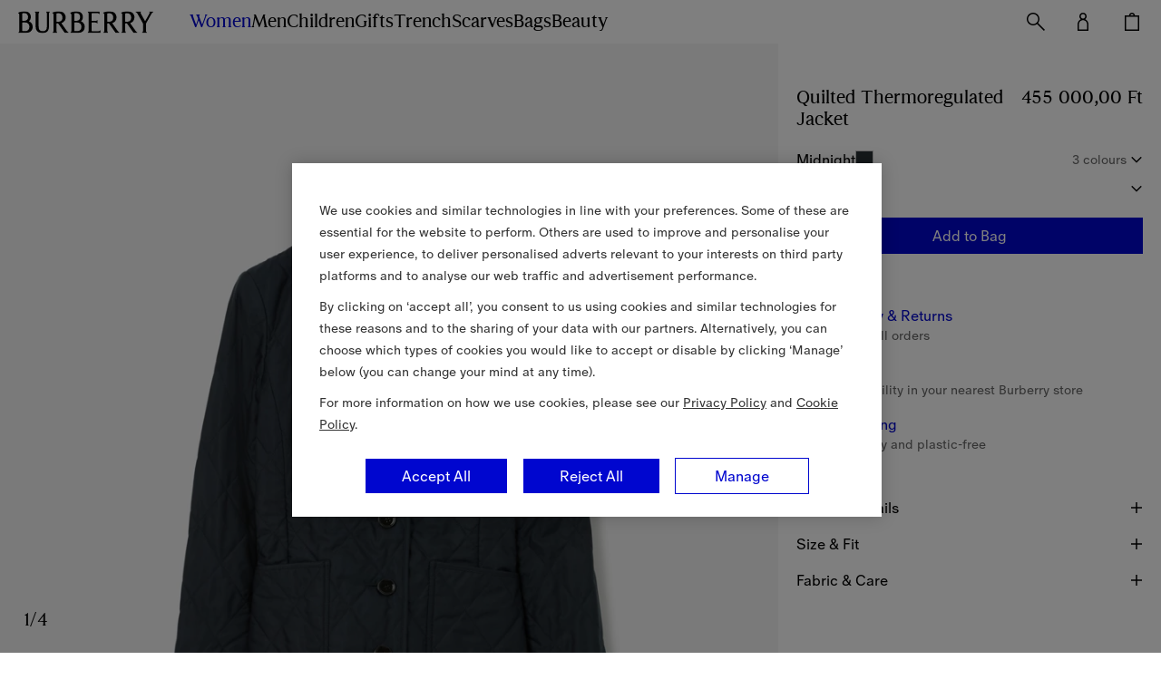

--- FILE ---
content_type: text/html; charset=utf-8
request_url: https://hu.burberry.com/quilted-thermoregulated-jacket-p80498671
body_size: 99972
content:
<!DOCTYPE html>
<html data-application="browse" lang="en" data-device="desktop">
  <head>
    <title data-rh="true">Quilted Thermoregulated Jacket in Midnight - Women, Nylon | Burberry® Official</title>
    
    <meta charset="utf-8" />
    <meta http-equiv="X-UA-Compatible" content="IE=edge,chrome=1" />
    <meta
      name="viewport"
      content="width=device-width,initial-scale=1,user-scalable=no"
    />
    <link rel="stylesheet" type="text/css" href="/nrws/browse/7ef10a40a1e2617f037aa48e5a6d9be1a9653150/css/main.529a11438cde655c1203.css">
<link rel="stylesheet" type="text/css" href="/nrws/browse/7ef10a40a1e2617f037aa48e5a6d9be1a9653150/css/chunks/boss.6fcf1af186a6e3db45c9.css">
<link rel="stylesheet" type="text/css" href="/nrws/browse/7ef10a40a1e2617f037aa48e5a6d9be1a9653150/css/chunks/page-type-product-details.abffe1449c5ffb15b56e.css">
    
    <link rel="preload" as="script" href="/nrws/browse/7ef10a40a1e2617f037aa48e5a6d9be1a9653150/js/app.a0c065d5f0f6f13cf676.js" fetchpriority="low">
<link rel="preload" as="script" href="/nrws/browse/7ef10a40a1e2617f037aa48e5a6d9be1a9653150/js/chunks/page-type-product-details.9c56174de99902f59844.js" fetchpriority="low">
<link rel="preload" as="script" href="/nrws/browse/7ef10a40a1e2617f037aa48e5a6d9be1a9653150/js/boss.58d3d907699f39d03bd8.js" fetchpriority="low">
<link rel="preload" as="script" href="/nrws/browse/7ef10a40a1e2617f037aa48e5a6d9be1a9653150/js/vendor.5b92430fe125d307e3a3.js" fetchpriority="low">
<link rel="preload" as="script" href="/nrws/browse/7ef10a40a1e2617f037aa48e5a6d9be1a9653150/js/main.e3add941f8d28f86b741.js" fetchpriority="low">
    <script type="text/javascript" src="https://hu.burberry.com/public/d8ea04d0fc575ae279ea64941f1e4c871c79db7da106" async ></script><script type='text/javascript'>!function(){try{window.categoryToScriptNamesMap=JSON.parse('{"C0001":{"brightcove":"brightcove","gtm":"gtm","adyen":"adyen","newrelic":"newrelic","riskified":"riskified","mpulse":"mpulse","paypal":"paypal"},"C0002":{},"C0003":{"shoprunner":"shoprunner","googlemaps":"googlemaps","optimizelyweb":"optimizelyweb","optimizelyfullstack":"optimizelyfullstack"},"C0004":{},"C0005":{}}')}catch(e){console.error("Error while parsing blocking scripts setting: "+e)}}(); window.getCookie=function(e){var t=" "+document.cookie,n=" "+e+"=",r=null,i=0,o=0;return t.length>0&&-1!=(i=t.indexOf(n))&&(i+=n.length,-1==(o=t.indexOf(";",i))&&(o=t.length),r=unescape(t.substring(i,o))),r},window.bossCookieGlobal={findScriptCategory:function(e){var t=window.categoryToScriptNamesMap;if("object"!=typeof t)return null;var n=Object.keys(t).reduce((function(e,n){return e.push([n,t[n]]),e}),[]).filter((function(t){var n=t[1];return Boolean(n[e])})),r=Array.isArray(n)?n[0]:void 0,i=null;return r&&(i=r[0]),i},isScriptAllowed:function(e){var t=window.getCookie("OptanonConsent"),n=this.findScriptCategory(e);if(!t)return"C0001"===n;if(n){var r=n+":1";return t.indexOf(r)>-1}return!1},executeFunctionExpression:function(e,t){if(this.isScriptAllowed(e)){var n=new Function(t);try{n()}catch(e){console.error("Script's function expression failed to run with error: "+e)}}},createScriptTag:function(e,t){if("object"==typeof t&&this.isScriptAllowed(e)){var n=t.src,r="text/javascript",i=t.type;i&&"string"==typeof i&&(r=i);var o=document.createElement("script");o.src=n,o.type=r,t.async&&(o.async=!0),t.defer&&(o.defer=!0);var c=document.getElementById(e);c&&c.parentNode.insertBefore(o,c)}},executeScriptTagContent:function(e,t){if(t&&"string"==typeof t&&this.isScriptAllowed(e)){var n=document.createElement("div");n.innerHTML=t.trim();var r=n.childNodes,i=document.getElementById(e);i&&i.parentNode.insertBefore(r,i)}}};</script>
    <script data-rh="true" type="application/ld+json">{"@context":"http://schema.org","@type":"BreadcrumbList","itemListElement":[{"@type":"ListItem","position":1,"name":"Women","item":"https://hu.burberry.com/c/women/"},{"@type":"ListItem","position":2,"name":"Coats & Jackets","item":"https://hu.burberry.com/l/womens-coats-jackets/"},{"@type":"ListItem","position":3,"name":"Quilted Jackets","item":"https://hu.burberry.com/l/womens-coats-jackets/quilts/"}]}</script><script data-rh="true" type="application/ld+json">{"@context":"http://schema.org","@type":"WebPage","url":"https://hu.burberry.com/quilted-thermoregulated-jacket-p80498671","name":"Quilted Thermoregulated Jacket in Midnight - Women, Nylon | Burberry® Official","inLanguage":"en-HU"}</script><script data-rh="true" type="application/ld+json">{"@context":"http://schema.org","@type":"Organization","name":"Burberry","logo":"https://assets.burberry.com/is/image/Burberryltd/ED6EE6C6-9E32-4DCF-9CB4-2A572F792A5E","url":"https://hu.burberry.com/","sameAs":["Vsco","http://vsco.co/burberry/","Vine","https://vine.co/Burberry/","Tumblr","http://burberrybeauty.tumblr.com/","Twitter","https://twitter.com/Burberry/","Google Plus","https://plus.google.com/+Burberry/","Weishi","https://vine.co/Burberry/","Weibo","http://weibo.com/burberry/","Linkedin","https://www.linkedin.com/company/burberry/","Youku","http://tvs.youku.com/burberry/","Youtube","https://www.youtube.com/user/Burberry/","Pinterest","https://hu.pinterest.com/burberry/","Instagram","https://www.instagram.com/burberry/","Iphy","http://iphy.com/burberry/","Facebook","https://www.facebook.com/Burberry/","Foursqure","https://foursquare.com/burberry/"],"contactPoint":[{"@type":"contactPoint","contactType":"Customer Service","areaServed":"HU","telephone":"+36 1 701 0835"}]}</script><script data-rh="true" type="application/ld+json">{"@context":"http://schema.org","@type":"Product","brand":{"@type":"Brand","name":"Burberry"},"url":"https://hu.burberry.com/quilted-thermoregulated-jacket-p80498671","mainEntityOfPage":"https://hu.burberry.com/quilted-thermoregulated-jacket-p80498671","name":"Quilted Thermoregulated Jacket in Midnight - Women, Nylon | Burberry® Official","color":"Midnight","material":"Nylon","sku":"80498671008","image":"https://assets.burberry.com/is/image/Burberryltd/E21D144E-A05A-489A-A8C4-EA1034BD2C30","description":"A quilted jacket with 37.5® thermoregulation technology for insulation and breathability. The lightweight design is cut to a slim fit and lined in Burberry Check.  Single-breasted button closure Hook collar closure​ Throat latch Side patch pockets Button-tab cuffs Burberry Check lining","offers":{"@type":"Offer","priceCurrency":"HUF","price":"455000","availability":"http://schema.org/InStock","seller":{"@type":"Organization","name":"Burberry Hungary"}}}</script>
    <link data-rh="true" rel="canonical" href="https://hu.burberry.com/quilted-thermoregulated-jacket-p80498671"/><link data-rh="true" crossOrigin="anonymous" rel="preconnect" href="https://api.burberry.com"/><link data-rh="true" crossOrigin="anonymous" rel="preconnect" href="https://assets.burberry.com"/><link data-rh="true" crossOrigin="anonymous" rel="preload" href="https://common.static.burberry.com/fonts/v8/burberry-house-regular.woff2" as="font"/><link data-rh="true" crossOrigin="anonymous" rel="preload" href="https://common.static.burberry.com/fonts/v8/burberry-oracle-book.woff2" as="font"/><link data-rh="true" crossOrigin="anonymous" rel="preload" href="https://common.static.burberry.com/fonts/v7/oracle-book-medium/oracle-book-medium.woff2" as="font"/><link data-rh="true" rel="alternate" hrefLang="en" href="https://row.burberry.com/quilted-thermoregulated-jacket-p80498671"/><link data-rh="true" rel="alternate" hrefLang="en-IE" href="https://ie.burberry.com/quilted-thermoregulated-jacket-p80498671"/><link data-rh="true" rel="alternate" hrefLang="en-CA" href="https://ca.burberry.com/quilted-thermoregulated-jacket-p80498671"/><link data-rh="true" rel="alternate" hrefLang="en-EE" href="https://ee.burberry.com/quilted-thermoregulated-jacket-p80498671"/><link data-rh="true" rel="alternate" hrefLang="en-MO" href="https://mo.burberry.com/quilted-thermoregulated-jacket-p80498671"/><link data-rh="true" rel="alternate" hrefLang="en-IN" href="https://in.burberry.com/quilted-thermoregulated-jacket-p80498671"/><link data-rh="true" rel="alternate" hrefLang="en-CH" href="https://ch.burberry.com/quilted-thermoregulated-jacket-p80498671"/><link data-rh="true" rel="alternate" hrefLang="en-AE" href="https://ae.burberry.com/quilted-thermoregulated-jacket-p80498671"/><link data-rh="true" rel="alternate" hrefLang="en-MT" href="https://mt.burberry.com/quilted-thermoregulated-jacket-p80498671"/><link data-rh="true" rel="alternate" hrefLang="en-GR" href="https://gr.burberry.com/quilted-thermoregulated-jacket-p80498671"/><link data-rh="true" rel="alternate" hrefLang="en-KW" href="https://kw.burberry.com/quilted-thermoregulated-jacket-p80498671"/><link data-rh="true" rel="alternate" hrefLang="en-MY" href="https://my.burberry.com/quilted-thermoregulated-jacket-p80498671"/><link data-rh="true" rel="alternate" hrefLang="en-AU" href="https://au.burberry.com/quilted-thermoregulated-jacket-p80498671"/><link data-rh="true" rel="alternate" hrefLang="en-CZ" href="https://cz.burberry.com/quilted-thermoregulated-jacket-p80498671"/><link data-rh="true" rel="alternate" hrefLang="en-CY" href="https://cy.burberry.com/quilted-thermoregulated-jacket-p80498671"/><link data-rh="true" rel="alternate" hrefLang="en-RO" href="https://ro.burberry.com/quilted-thermoregulated-jacket-p80498671"/><link data-rh="true" rel="alternate" hrefLang="en-PL" href="https://pl.burberry.com/quilted-thermoregulated-jacket-p80498671"/><link data-rh="true" rel="alternate" hrefLang="en-NL" href="https://nl.burberry.com/quilted-thermoregulated-jacket-p80498671"/><link data-rh="true" rel="alternate" hrefLang="en-TR" href="https://tr.burberry.com/quilted-thermoregulated-jacket-p80498671"/><link data-rh="true" rel="alternate" hrefLang="en-BE" href="https://be.burberry.com/quilted-thermoregulated-jacket-p80498671"/><link data-rh="true" rel="alternate" hrefLang="en-FI" href="https://fi.burberry.com/quilted-thermoregulated-jacket-p80498671"/><link data-rh="true" rel="alternate" hrefLang="en-HK" href="https://hk.burberry.com/quilted-thermoregulated-jacket-p80498671"/><link data-rh="true" rel="alternate" hrefLang="en-BG" href="https://bg.burberry.com/quilted-thermoregulated-jacket-p80498671"/><link data-rh="true" rel="alternate" hrefLang="en-DK" href="https://dk.burberry.com/quilted-thermoregulated-jacket-p80498671"/><link data-rh="true" rel="alternate" hrefLang="en-LU" href="https://lu.burberry.com/quilted-thermoregulated-jacket-p80498671"/><link data-rh="true" rel="alternate" hrefLang="en-LT" href="https://lt.burberry.com/quilted-thermoregulated-jacket-p80498671"/><link data-rh="true" rel="alternate" hrefLang="en-LV" href="https://lv.burberry.com/quilted-thermoregulated-jacket-p80498671"/><link data-rh="true" rel="alternate" hrefLang="en-HU" href="https://hu.burberry.com/quilted-thermoregulated-jacket-p80498671"/><link data-rh="true" rel="alternate" hrefLang="en-QA" href="https://qa.burberry.com/quilted-thermoregulated-jacket-p80498671"/><link data-rh="true" rel="alternate" hrefLang="en-SE" href="https://se.burberry.com/quilted-thermoregulated-jacket-p80498671"/><link data-rh="true" rel="alternate" hrefLang="en-SG" href="https://sg.burberry.com/quilted-thermoregulated-jacket-p80498671"/><link data-rh="true" rel="alternate" hrefLang="en-SI" href="https://si.burberry.com/quilted-thermoregulated-jacket-p80498671"/><link data-rh="true" rel="alternate" hrefLang="en-SK" href="https://sk.burberry.com/quilted-thermoregulated-jacket-p80498671"/><link data-rh="true" rel="alternate" hrefLang="en-GB" href="https://uk.burberry.com/quilted-thermoregulated-jacket-p80498671"/><link data-rh="true" rel="alternate" hrefLang="en-PT" href="https://pt.burberry.com/quilted-thermoregulated-jacket-p80498671"/><link data-rh="true" rel="alternate" hrefLang="en-BR" href="https://br.burberry.com/quilted-thermoregulated-jacket-p80498671"/><link data-rh="true" rel="alternate" hrefLang="de-DE" href="https://de.burberry.com/thermoregulierende-steppjacke-p80498671"/><link data-rh="true" rel="alternate" hrefLang="de-AT" href="https://at.burberry.com/thermoregulierende-steppjacke-p80498671"/><link data-rh="true" rel="alternate" hrefLang="es-ES" href="https://es.burberry.com/chaqueta-acolchada-termorregulada-p80498671"/><link data-rh="true" rel="alternate" hrefLang="fr-FR" href="https://fr.burberry.com/veste-thermoregulee-matelassee-p80498671"/><link data-rh="true" rel="alternate" hrefLang="it-IT" href="https://it.burberry.com/giacca-trapuntata-con-termoregolazione-p80498671"/><link data-rh="true" rel="alternate" hrefLang="ja-JP" href="https://jp.burberry.com/quilted-thermoregulated-jacket-p80498671"/><link data-rh="true" rel="alternate" hrefLang="ko-KR" href="https://kr.burberry.com/quilted-thermoregulated-jacket-p80498671"/><link data-rh="true" rel="alternate" hrefLang="zh-TW" href="https://tw.burberry.com/quilted-thermoregulated-jacket-p80498671"/><link data-rh="true" rel="alternate" hrefLang="x-default" href="https://int.burberry.com/quilted-thermoregulated-jacket-p80498671"/><link data-rh="true" rel="alternate" hrefLang="en-TV" href="https://int.burberry.com/quilted-thermoregulated-jacket-p80498671"/><link data-rh="true" rel="alternate" hrefLang="en-JM" href="https://int.burberry.com/quilted-thermoregulated-jacket-p80498671"/><link data-rh="true" rel="alternate" hrefLang="en-CO" href="https://int.burberry.com/quilted-thermoregulated-jacket-p80498671"/><link data-rh="true" rel="alternate" hrefLang="en-DO" href="https://int.burberry.com/quilted-thermoregulated-jacket-p80498671"/><link data-rh="true" rel="alternate" hrefLang="en-ME" href="https://int.burberry.com/quilted-thermoregulated-jacket-p80498671"/><link data-rh="true" rel="alternate" hrefLang="en-RS" href="https://int.burberry.com/quilted-thermoregulated-jacket-p80498671"/><link data-rh="true" rel="alternate" hrefLang="en-WS" href="https://int.burberry.com/quilted-thermoregulated-jacket-p80498671"/><link data-rh="true" rel="alternate" hrefLang="en-AS" href="https://int.burberry.com/quilted-thermoregulated-jacket-p80498671"/><link data-rh="true" rel="alternate" hrefLang="en-GP" href="https://int.burberry.com/quilted-thermoregulated-jacket-p80498671"/><link data-rh="true" rel="alternate" hrefLang="en-MQ" href="https://int.burberry.com/quilted-thermoregulated-jacket-p80498671"/><link data-rh="true" rel="alternate" hrefLang="en-LK" href="https://int.burberry.com/quilted-thermoregulated-jacket-p80498671"/><link data-rh="true" rel="alternate" hrefLang="en-MD" href="https://int.burberry.com/quilted-thermoregulated-jacket-p80498671"/><link data-rh="true" rel="alternate" hrefLang="en-NP" href="https://int.burberry.com/quilted-thermoregulated-jacket-p80498671"/><link data-rh="true" rel="alternate" hrefLang="en-MV" href="https://int.burberry.com/quilted-thermoregulated-jacket-p80498671"/><link data-rh="true" rel="alternate" hrefLang="en-KE" href="https://int.burberry.com/quilted-thermoregulated-jacket-p80498671"/><link data-rh="true" rel="alternate" hrefLang="en-VG" href="https://int.burberry.com/quilted-thermoregulated-jacket-p80498671"/><link data-rh="true" rel="alternate" hrefLang="en-TC" href="https://int.burberry.com/quilted-thermoregulated-jacket-p80498671"/><link data-rh="true" rel="alternate" hrefLang="en-GA" href="https://int.burberry.com/quilted-thermoregulated-jacket-p80498671"/><link data-rh="true" rel="alternate" hrefLang="en-TN" href="https://int.burberry.com/quilted-thermoregulated-jacket-p80498671"/><link data-rh="true" rel="alternate" hrefLang="en-IS" href="https://int.burberry.com/quilted-thermoregulated-jacket-p80498671"/><link data-rh="true" rel="alternate" hrefLang="en-SN" href="https://int.burberry.com/quilted-thermoregulated-jacket-p80498671"/><link data-rh="true" rel="alternate" hrefLang="en-UY" href="https://int.burberry.com/quilted-thermoregulated-jacket-p80498671"/><link data-rh="true" rel="alternate" hrefLang="en-PY" href="https://int.burberry.com/quilted-thermoregulated-jacket-p80498671"/><link data-rh="true" rel="alternate" hrefLang="en-GU" href="https://int.burberry.com/quilted-thermoregulated-jacket-p80498671"/><link data-rh="true" rel="alternate" hrefLang="en-LC" href="https://int.burberry.com/quilted-thermoregulated-jacket-p80498671"/><link data-rh="true" rel="alternate" hrefLang="en-MU" href="https://int.burberry.com/quilted-thermoregulated-jacket-p80498671"/><link data-rh="true" rel="alternate" hrefLang="en-VI" href="https://int.burberry.com/quilted-thermoregulated-jacket-p80498671"/><link data-rh="true" rel="alternate" hrefLang="en-AW" href="https://int.burberry.com/quilted-thermoregulated-jacket-p80498671"/><link data-rh="true" rel="alternate" hrefLang="en-LI" href="https://int.burberry.com/quilted-thermoregulated-jacket-p80498671"/><link data-rh="true" rel="alternate" hrefLang="en-KN" href="https://int.burberry.com/quilted-thermoregulated-jacket-p80498671"/><link data-rh="true" rel="alternate" hrefLang="en-OM" href="https://int.burberry.com/quilted-thermoregulated-jacket-p80498671"/><link data-rh="true" rel="alternate" hrefLang="en-BN" href="https://int.burberry.com/quilted-thermoregulated-jacket-p80498671"/><link data-rh="true" rel="alternate" hrefLang="en-SV" href="https://int.burberry.com/quilted-thermoregulated-jacket-p80498671"/><link data-rh="true" rel="alternate" hrefLang="en-JE" href="https://int.burberry.com/quilted-thermoregulated-jacket-p80498671"/><link data-rh="true" rel="alternate" hrefLang="en-TZ" href="https://int.burberry.com/quilted-thermoregulated-jacket-p80498671"/><link data-rh="true" rel="alternate" hrefLang="en-NI" href="https://int.burberry.com/quilted-thermoregulated-jacket-p80498671"/><link data-rh="true" rel="alternate" hrefLang="en-AG" href="https://int.burberry.com/quilted-thermoregulated-jacket-p80498671"/><link data-rh="true" rel="alternate" hrefLang="en-GI" href="https://int.burberry.com/quilted-thermoregulated-jacket-p80498671"/><link data-rh="true" rel="alternate" hrefLang="en-GD" href="https://int.burberry.com/quilted-thermoregulated-jacket-p80498671"/><link data-rh="true" rel="alternate" hrefLang="en-AD" href="https://int.burberry.com/quilted-thermoregulated-jacket-p80498671"/><link data-rh="true" rel="alternate" hrefLang="en-NA" href="https://int.burberry.com/quilted-thermoregulated-jacket-p80498671"/><link data-rh="true" rel="alternate" hrefLang="en-PF" href="https://int.burberry.com/quilted-thermoregulated-jacket-p80498671"/><link data-rh="true" rel="alternate" hrefLang="en-BW" href="https://int.burberry.com/quilted-thermoregulated-jacket-p80498671"/><link data-rh="true" rel="alternate" hrefLang="en-NC" href="https://int.burberry.com/quilted-thermoregulated-jacket-p80498671"/><link data-rh="true" rel="alternate" hrefLang="en-CV" href="https://int.burberry.com/quilted-thermoregulated-jacket-p80498671"/><link data-rh="true" rel="alternate" hrefLang="en-MW" href="https://int.burberry.com/quilted-thermoregulated-jacket-p80498671"/><link data-rh="true" rel="alternate" hrefLang="en-FJ" href="https://int.burberry.com/quilted-thermoregulated-jacket-p80498671"/><link data-rh="true" rel="alternate" hrefLang="en-BA" href="https://int.burberry.com/quilted-thermoregulated-jacket-p80498671"/><link data-rh="true" rel="alternate" hrefLang="en-LA" href="https://int.burberry.com/quilted-thermoregulated-jacket-p80498671"/><link data-rh="true" rel="alternate" hrefLang="en-BZ" href="https://int.burberry.com/quilted-thermoregulated-jacket-p80498671"/><link data-rh="true" rel="alternate" hrefLang="en-MG" href="https://int.burberry.com/quilted-thermoregulated-jacket-p80498671"/><link data-rh="true" rel="alternate" hrefLang="en-SM" href="https://int.burberry.com/quilted-thermoregulated-jacket-p80498671"/><link data-rh="true" rel="alternate" hrefLang="en-TG" href="https://int.burberry.com/quilted-thermoregulated-jacket-p80498671"/><link data-rh="true" rel="alternate" hrefLang="en-VC" href="https://int.burberry.com/quilted-thermoregulated-jacket-p80498671"/><link data-rh="true" rel="alternate" hrefLang="en-AI" href="https://int.burberry.com/quilted-thermoregulated-jacket-p80498671"/><link data-rh="true" rel="alternate" hrefLang="en-TL" href="https://int.burberry.com/quilted-thermoregulated-jacket-p80498671"/><link data-rh="true" rel="alternate" hrefLang="en-IM" href="https://int.burberry.com/quilted-thermoregulated-jacket-p80498671"/><link data-rh="true" rel="alternate" hrefLang="en-LS" href="https://int.burberry.com/quilted-thermoregulated-jacket-p80498671"/><link data-rh="true" rel="alternate" hrefLang="en-DM" href="https://int.burberry.com/quilted-thermoregulated-jacket-p80498671"/><link data-rh="true" rel="alternate" hrefLang="en-GL" href="https://int.burberry.com/quilted-thermoregulated-jacket-p80498671"/><link data-rh="true" rel="alternate" hrefLang="en-VU" href="https://int.burberry.com/quilted-thermoregulated-jacket-p80498671"/><link data-rh="true" rel="alternate" hrefLang="en-SB" href="https://int.burberry.com/quilted-thermoregulated-jacket-p80498671"/><link data-rh="true" rel="alternate" hrefLang="en-CK" href="https://int.burberry.com/quilted-thermoregulated-jacket-p80498671"/><link data-rh="true" rel="alternate" hrefLang="en-FK" href="https://int.burberry.com/quilted-thermoregulated-jacket-p80498671"/><link data-rh="true" rel="alternate" hrefLang="en-MS" href="https://int.burberry.com/quilted-thermoregulated-jacket-p80498671"/><link data-rh="true" rel="alternate" hrefLang="en-TO" href="https://int.burberry.com/quilted-thermoregulated-jacket-p80498671"/><link data-rh="true" rel="alternate" hrefLang="en-MK" href="https://int.burberry.com/quilted-thermoregulated-jacket-p80498671"/><link data-rh="true" rel="alternate" hrefLang="en-AN" href="https://int.burberry.com/quilted-thermoregulated-jacket-p80498671"/><link data-rh="true" rel="alternate" hrefLang="en-SZ" href="https://int.burberry.com/quilted-thermoregulated-jacket-p80498671"/><link data-rh="true" rel="alternate" hrefLang="en-BM" href="https://int.burberry.com/quilted-thermoregulated-jacket-p80498671"/><link data-rh="true" rel="alternate" hrefLang="en-BB" href="https://int.burberry.com/quilted-thermoregulated-jacket-p80498671"/><link data-rh="true" rel="alternate" hrefLang="en-BD" href="https://int.burberry.com/quilted-thermoregulated-jacket-p80498671"/><link data-rh="true" rel="alternate" hrefLang="en-CL" href="https://int.burberry.com/quilted-thermoregulated-jacket-p80498671"/><link data-rh="true" rel="alternate" hrefLang="en-KY" href="https://int.burberry.com/quilted-thermoregulated-jacket-p80498671"/><link data-rh="true" rel="alternate" hrefLang="en-GH" href="https://int.burberry.com/quilted-thermoregulated-jacket-p80498671"/><link data-rh="true" rel="alternate" hrefLang="en-GF" href="https://int.burberry.com/quilted-thermoregulated-jacket-p80498671"/><link data-rh="true" rel="alternate" hrefLang="en-HR" href="https://int.burberry.com/quilted-thermoregulated-jacket-p80498671"/><link data-rh="true" rel="alternate" hrefLang="en-HN" href="https://int.burberry.com/quilted-thermoregulated-jacket-p80498671"/><link data-rh="true" rel="alternate" hrefLang="en-AL" href="https://int.burberry.com/quilted-thermoregulated-jacket-p80498671"/><link data-rh="true" rel="alternate" hrefLang="en-TT" href="https://int.burberry.com/quilted-thermoregulated-jacket-p80498671"/><link data-rh="true" rel="alternate" hrefLang="en-PA" href="https://int.burberry.com/quilted-thermoregulated-jacket-p80498671"/><link data-rh="true" rel="alternate" hrefLang="en-BO" href="https://int.burberry.com/quilted-thermoregulated-jacket-p80498671"/><link data-rh="true" rel="alternate" hrefLang="en-BS" href="https://int.burberry.com/quilted-thermoregulated-jacket-p80498671"/><link data-rh="true" rel="alternate" hrefLang="en-EC" href="https://int.burberry.com/quilted-thermoregulated-jacket-p80498671"/><link data-rh="true" rel="alternate" hrefLang="en-MA" href="https://int.burberry.com/quilted-thermoregulated-jacket-p80498671"/><link data-rh="true" rel="alternate" hrefLang="en-GT" href="https://int.burberry.com/quilted-thermoregulated-jacket-p80498671"/><link data-rh="true" rel="alternate" hrefLang="en-PE" href="https://int.burberry.com/quilted-thermoregulated-jacket-p80498671"/><link data-rh="true" rel="alternate" hrefLang="en-GY" href="https://int.burberry.com/quilted-thermoregulated-jacket-p80498671"/><link data-rh="true" rel="alternate" hrefLang="en-AR" href="https://int.burberry.com/quilted-thermoregulated-jacket-p80498671"/><link data-rh="true" rel="alternate" hrefLang="en-PR" href="https://int.burberry.com/quilted-thermoregulated-jacket-p80498671"/><link data-rh="true" rel="alternate" hrefLang="en-IL" href="https://int.burberry.com/quilted-thermoregulated-jacket-p80498671"/><link data-rh="true" rel="alternate" hrefLang="en-BI" href="https://int.burberry.com/quilted-thermoregulated-jacket-p80498671"/><link data-rh="true" rel="alternate" hrefLang="en-GM" href="https://int.burberry.com/quilted-thermoregulated-jacket-p80498671"/><link data-rh="true" rel="alternate" hrefLang="en-GG" href="https://int.burberry.com/quilted-thermoregulated-jacket-p80498671"/><link data-rh="true" rel="alternate" hrefLang="en-ZA" href="https://int.burberry.com/quilted-thermoregulated-jacket-p80498671"/><link data-rh="true" rel="alternate" hrefLang="en-NO" href="https://int.burberry.com/quilted-thermoregulated-jacket-p80498671"/><link data-rh="true" rel="alternate" hrefLang="en-MN" href="https://int.burberry.com/quilted-thermoregulated-jacket-p80498671"/><link data-rh="true" rel="alternate" hrefLang="en-LB" href="https://int.burberry.com/quilted-thermoregulated-jacket-p80498671"/><link data-rh="true" rel="alternate" hrefLang="en-JO" href="https://int.burberry.com/quilted-thermoregulated-jacket-p80498671"/><link data-rh="true" rel="alternate" hrefLang="en-GE" href="https://int.burberry.com/quilted-thermoregulated-jacket-p80498671"/><link data-rh="true" rel="alternate" hrefLang="en-FO" href="https://int.burberry.com/quilted-thermoregulated-jacket-p80498671"/><link data-rh="true" rel="alternate" hrefLang="en-EG" href="https://int.burberry.com/quilted-thermoregulated-jacket-p80498671"/><link data-rh="true" rel="alternate" hrefLang="en-CR" href="https://int.burberry.com/quilted-thermoregulated-jacket-p80498671"/><link data-rh="true" rel="alternate" hrefLang="en-AZ" href="https://int.burberry.com/quilted-thermoregulated-jacket-p80498671"/><link data-rh="true" rel="alternate" hrefLang="en-BT" href="https://int.burberry.com/quilted-thermoregulated-jacket-p80498671"/><link data-rh="true" rel="alternate" hrefLang="en-SA" href="https://int.burberry.com/quilted-thermoregulated-jacket-p80498671"/><link data-rh="true" rel="alternate" hrefLang="en-BH" href="https://int.burberry.com/quilted-thermoregulated-jacket-p80498671"/>
    
<link rel="shortcut icon" href="/nrws/common/favicon/favicon.ico">
<link rel="icon" type="image/png" sizes="16x16" href="/nrws/common/favicon/16x16.png">
<link rel="icon" type="image/png" sizes="32x32" href="/nrws/common/favicon/32x32.png">
<link rel="icon" type="image/png" sizes="48x48" href="/nrws/common/favicon/48x48.png">
<link rel="apple-touch-icon" sizes="57x57" href="/nrws/common/favicon/57x57.png">
<link rel="apple-touch-icon" sizes="60x60" href="/nrws/common/favicon/60x60.png">
<link rel="apple-touch-icon" sizes="72x72" href="/nrws/common/favicon/72x72.png">
<link rel="apple-touch-icon" sizes="114x114" href="/nrws/common/favicon/114x114.png">
<link rel="apple-touch-icon" sizes="120x120" href="/nrws/common/favicon/120x120.png">
<link rel="apple-touch-icon" sizes="144x144" href="/nrws/common/favicon/144x144.png">
<link rel="apple-touch-icon" sizes="152x152" href="/nrws/common/favicon/152x152.png">
<link rel="apple-touch-icon" sizes="167x167" href="/nrws/common/favicon/167x167.png">
<link rel="apple-touch-icon" sizes="180x180" href="/nrws/common/favicon/180x180.png">
<link rel="apple-touch-icon" sizes="512x512" href="/nrws/common/favicon/512x512.png">
<link rel="apple-touch-icon" sizes="1024x1024" href="/nrws/common/favicon/1024x1024.png">

    
    <meta name="msapplication-tap-highlight" content="no" />
    <meta data-rh="true" name="description" content="A quilted jacket with 37.5® thermoregulation technology for insulation and breathability. The lightweight design is cut to a slim fit and lined in Burberry Check.  Single-breasted button closure Hook collar closure​ Throat latch Side patch pockets Button-tab cuffs Burberry Check lining"/><meta data-rh="true" name="keywords" content=""/><meta data-rh="true" name="format-detection" content="telephone=no"/><meta data-rh="true" property="og:image" content="https://assets.burberry.com/is/image/Burberryltd/E21D144E-A05A-489A-A8C4-EA1034BD2C30"/><meta data-rh="true" property="og:price:amount" content="455000"/><meta data-rh="true" property="og:price:currency" content="HUF"/><meta data-rh="true" property="og:site_name" content="Burberry Hungary"/><meta data-rh="true" property="og:locale" content="en_HU"/><meta data-rh="true" property="og:title" content="Quilted Thermoregulated Jacket in Midnight - Women, Nylon | Burberry® Official"/><meta data-rh="true" property="og:description" content="A quilted jacket with 37.5® thermoregulation technology for insulation and breathability. The lightweight design is cut to a slim fit and lined in Burberry Check.  Single-breasted button closure Hook collar closure​ Throat latch Side patch pockets Button-tab cuffs Burberry Check lining"/><meta data-rh="true" property="og:type" content="website"/><meta data-rh="true" property="og:url" content="https://hu.burberry.com/quilted-thermoregulated-jacket-p80498671"/>
    <script type='text/javascript'>window.NREUM||(NREUM={});NREUM.info = {"agent":"","beacon":"bam.nr-data.net","errorBeacon":"bam.nr-data.net","licenseKey":"883cbb608e","applicationID":"244192045","agentToken":null,"applicationTime":1969.290323,"transactionName":"ZVFRZxEDVxZUBxIMXlwbfVwRD1gJXB4DAWRAXRwZ","queueTime":0,"ttGuid":"5106d66be9bb65a4","atts":"SRZGEVkZGwZaFhQAXVNAWlwNPVABF15EVlUHBAMLUQYUVAMFVUgFVAFWHlpVDQAYAFAEAAICC1cFUQgDFxkb"}; (window.NREUM||(NREUM={})).init={privacy:{cookies_enabled:true},ajax:{deny_list:["bam.nr-data.net"]},session_replay:{sampling_rate:1.0,mask_text_selector:"*",block_selector:"",mask_input_options:{date:false,text_area:false,week:false,select:false,color:false,range:false,textarea:false,url:false,number:false,search:false,month:false,datetime_local:false,tel:false,text:false,time:false,email:false},mask_all_inputs:true,enabled:true,error_sampling_rate:10.0},feature_flags:["soft_nav"],distributed_tracing:{enabled:true}};(window.NREUM||(NREUM={})).loader_config={agentID:"244192718",accountID:"2096120",trustKey:"349577",xpid:"VgYOV1dRCBACUFVTDgMHUlE=",licenseKey:"883cbb608e",applicationID:"244192045",browserID:"244192718"};;/*! For license information please see nr-loader-spa-1.308.0.min.js.LICENSE.txt */
(()=>{var e,t,r={384:(e,t,r)=>{"use strict";r.d(t,{NT:()=>a,US:()=>u,Zm:()=>o,bQ:()=>d,dV:()=>c,pV:()=>l});var n=r(6154),i=r(1863),s=r(1910);const a={beacon:"bam.nr-data.net",errorBeacon:"bam.nr-data.net"};function o(){return n.gm.NREUM||(n.gm.NREUM={}),void 0===n.gm.newrelic&&(n.gm.newrelic=n.gm.NREUM),n.gm.NREUM}function c(){let e=o();return e.o||(e.o={ST:n.gm.setTimeout,SI:n.gm.setImmediate||n.gm.setInterval,CT:n.gm.clearTimeout,XHR:n.gm.XMLHttpRequest,REQ:n.gm.Request,EV:n.gm.Event,PR:n.gm.Promise,MO:n.gm.MutationObserver,FETCH:n.gm.fetch,WS:n.gm.WebSocket},(0,s.i)(...Object.values(e.o))),e}function d(e,t){let r=o();r.initializedAgents??={},t.initializedAt={ms:(0,i.t)(),date:new Date},r.initializedAgents[e]=t}function u(e,t){o()[e]=t}function l(){return function(){let e=o();const t=e.info||{};e.info={beacon:a.beacon,errorBeacon:a.errorBeacon,...t}}(),function(){let e=o();const t=e.init||{};e.init={...t}}(),c(),function(){let e=o();const t=e.loader_config||{};e.loader_config={...t}}(),o()}},782:(e,t,r)=>{"use strict";r.d(t,{T:()=>n});const n=r(860).K7.pageViewTiming},860:(e,t,r)=>{"use strict";r.d(t,{$J:()=>u,K7:()=>c,P3:()=>d,XX:()=>i,Yy:()=>o,df:()=>s,qY:()=>n,v4:()=>a});const n="events",i="jserrors",s="browser/blobs",a="rum",o="browser/logs",c={ajax:"ajax",genericEvents:"generic_events",jserrors:i,logging:"logging",metrics:"metrics",pageAction:"page_action",pageViewEvent:"page_view_event",pageViewTiming:"page_view_timing",sessionReplay:"session_replay",sessionTrace:"session_trace",softNav:"soft_navigations",spa:"spa"},d={[c.pageViewEvent]:1,[c.pageViewTiming]:2,[c.metrics]:3,[c.jserrors]:4,[c.spa]:5,[c.ajax]:6,[c.sessionTrace]:7,[c.softNav]:8,[c.sessionReplay]:9,[c.logging]:10,[c.genericEvents]:11},u={[c.pageViewEvent]:a,[c.pageViewTiming]:n,[c.ajax]:n,[c.spa]:n,[c.softNav]:n,[c.metrics]:i,[c.jserrors]:i,[c.sessionTrace]:s,[c.sessionReplay]:s,[c.logging]:o,[c.genericEvents]:"ins"}},944:(e,t,r)=>{"use strict";r.d(t,{R:()=>i});var n=r(3241);function i(e,t){"function"==typeof console.debug&&(console.debug("New Relic Warning: https://github.com/newrelic/newrelic-browser-agent/blob/main/docs/warning-codes.md#".concat(e),t),(0,n.W)({agentIdentifier:null,drained:null,type:"data",name:"warn",feature:"warn",data:{code:e,secondary:t}}))}},993:(e,t,r)=>{"use strict";r.d(t,{A$:()=>s,ET:()=>a,TZ:()=>o,p_:()=>i});var n=r(860);const i={ERROR:"ERROR",WARN:"WARN",INFO:"INFO",DEBUG:"DEBUG",TRACE:"TRACE"},s={OFF:0,ERROR:1,WARN:2,INFO:3,DEBUG:4,TRACE:5},a="log",o=n.K7.logging},1541:(e,t,r)=>{"use strict";r.d(t,{U:()=>i,f:()=>n});const n={MFE:"MFE",BA:"BA"};function i(e,t){if(2!==t?.harvestEndpointVersion)return{};const r=t.agentRef.runtime.appMetadata.agents[0].entityGuid;return e?{"source.id":e.id,"source.name":e.name,"source.type":e.type,"parent.id":e.parent?.id||r,"parent.type":e.parent?.type||n.BA}:{"entity.guid":r,appId:t.agentRef.info.applicationID}}},1687:(e,t,r)=>{"use strict";r.d(t,{Ak:()=>d,Ze:()=>h,x3:()=>u});var n=r(3241),i=r(7836),s=r(3606),a=r(860),o=r(2646);const c={};function d(e,t){const r={staged:!1,priority:a.P3[t]||0};l(e),c[e].get(t)||c[e].set(t,r)}function u(e,t){e&&c[e]&&(c[e].get(t)&&c[e].delete(t),p(e,t,!1),c[e].size&&f(e))}function l(e){if(!e)throw new Error("agentIdentifier required");c[e]||(c[e]=new Map)}function h(e="",t="feature",r=!1){if(l(e),!e||!c[e].get(t)||r)return p(e,t);c[e].get(t).staged=!0,f(e)}function f(e){const t=Array.from(c[e]);t.every(([e,t])=>t.staged)&&(t.sort((e,t)=>e[1].priority-t[1].priority),t.forEach(([t])=>{c[e].delete(t),p(e,t)}))}function p(e,t,r=!0){const a=e?i.ee.get(e):i.ee,c=s.i.handlers;if(!a.aborted&&a.backlog&&c){if((0,n.W)({agentIdentifier:e,type:"lifecycle",name:"drain",feature:t}),r){const e=a.backlog[t],r=c[t];if(r){for(let t=0;e&&t<e.length;++t)g(e[t],r);Object.entries(r).forEach(([e,t])=>{Object.values(t||{}).forEach(t=>{t[0]?.on&&t[0]?.context()instanceof o.y&&t[0].on(e,t[1])})})}}a.isolatedBacklog||delete c[t],a.backlog[t]=null,a.emit("drain-"+t,[])}}function g(e,t){var r=e[1];Object.values(t[r]||{}).forEach(t=>{var r=e[0];if(t[0]===r){var n=t[1],i=e[3],s=e[2];n.apply(i,s)}})}},1738:(e,t,r)=>{"use strict";r.d(t,{U:()=>f,Y:()=>h});var n=r(3241),i=r(9908),s=r(1863),a=r(944),o=r(5701),c=r(3969),d=r(8362),u=r(860),l=r(4261);function h(e,t,r,s){const h=s||r;!h||h[e]&&h[e]!==d.d.prototype[e]||(h[e]=function(){(0,i.p)(c.xV,["API/"+e+"/called"],void 0,u.K7.metrics,r.ee),(0,n.W)({agentIdentifier:r.agentIdentifier,drained:!!o.B?.[r.agentIdentifier],type:"data",name:"api",feature:l.Pl+e,data:{}});try{return t.apply(this,arguments)}catch(e){(0,a.R)(23,e)}})}function f(e,t,r,n,a){const o=e.info;null===r?delete o.jsAttributes[t]:o.jsAttributes[t]=r,(a||null===r)&&(0,i.p)(l.Pl+n,[(0,s.t)(),t,r],void 0,"session",e.ee)}},1741:(e,t,r)=>{"use strict";r.d(t,{W:()=>s});var n=r(944),i=r(4261);class s{#e(e,...t){if(this[e]!==s.prototype[e])return this[e](...t);(0,n.R)(35,e)}addPageAction(e,t){return this.#e(i.hG,e,t)}register(e){return this.#e(i.eY,e)}recordCustomEvent(e,t){return this.#e(i.fF,e,t)}setPageViewName(e,t){return this.#e(i.Fw,e,t)}setCustomAttribute(e,t,r){return this.#e(i.cD,e,t,r)}noticeError(e,t){return this.#e(i.o5,e,t)}setUserId(e,t=!1){return this.#e(i.Dl,e,t)}setApplicationVersion(e){return this.#e(i.nb,e)}setErrorHandler(e){return this.#e(i.bt,e)}addRelease(e,t){return this.#e(i.k6,e,t)}log(e,t){return this.#e(i.$9,e,t)}start(){return this.#e(i.d3)}finished(e){return this.#e(i.BL,e)}recordReplay(){return this.#e(i.CH)}pauseReplay(){return this.#e(i.Tb)}addToTrace(e){return this.#e(i.U2,e)}setCurrentRouteName(e){return this.#e(i.PA,e)}interaction(e){return this.#e(i.dT,e)}wrapLogger(e,t,r){return this.#e(i.Wb,e,t,r)}measure(e,t){return this.#e(i.V1,e,t)}consent(e){return this.#e(i.Pv,e)}}},1863:(e,t,r)=>{"use strict";function n(){return Math.floor(performance.now())}r.d(t,{t:()=>n})},1910:(e,t,r)=>{"use strict";r.d(t,{i:()=>s});var n=r(944);const i=new Map;function s(...e){return e.every(e=>{if(i.has(e))return i.get(e);const t="function"==typeof e?e.toString():"",r=t.includes("[native code]"),s=t.includes("nrWrapper");return r||s||(0,n.R)(64,e?.name||t),i.set(e,r),r})}},2555:(e,t,r)=>{"use strict";r.d(t,{D:()=>o,f:()=>a});var n=r(384),i=r(8122);const s={beacon:n.NT.beacon,errorBeacon:n.NT.errorBeacon,licenseKey:void 0,applicationID:void 0,sa:void 0,queueTime:void 0,applicationTime:void 0,ttGuid:void 0,user:void 0,account:void 0,product:void 0,extra:void 0,jsAttributes:{},userAttributes:void 0,atts:void 0,transactionName:void 0,tNamePlain:void 0};function a(e){try{return!!e.licenseKey&&!!e.errorBeacon&&!!e.applicationID}catch(e){return!1}}const o=e=>(0,i.a)(e,s)},2614:(e,t,r)=>{"use strict";r.d(t,{BB:()=>a,H3:()=>n,g:()=>d,iL:()=>c,tS:()=>o,uh:()=>i,wk:()=>s});const n="NRBA",i="SESSION",s=144e5,a=18e5,o={STARTED:"session-started",PAUSE:"session-pause",RESET:"session-reset",RESUME:"session-resume",UPDATE:"session-update"},c={SAME_TAB:"same-tab",CROSS_TAB:"cross-tab"},d={OFF:0,FULL:1,ERROR:2}},2646:(e,t,r)=>{"use strict";r.d(t,{y:()=>n});class n{constructor(e){this.contextId=e}}},2843:(e,t,r)=>{"use strict";r.d(t,{G:()=>s,u:()=>i});var n=r(3878);function i(e,t=!1,r,i){(0,n.DD)("visibilitychange",function(){if(t)return void("hidden"===document.visibilityState&&e());e(document.visibilityState)},r,i)}function s(e,t,r){(0,n.sp)("pagehide",e,t,r)}},3241:(e,t,r)=>{"use strict";r.d(t,{W:()=>s});var n=r(6154);const i="newrelic";function s(e={}){try{n.gm.dispatchEvent(new CustomEvent(i,{detail:e}))}catch(e){}}},3304:(e,t,r)=>{"use strict";r.d(t,{A:()=>s});var n=r(7836);const i=()=>{const e=new WeakSet;return(t,r)=>{if("object"==typeof r&&null!==r){if(e.has(r))return;e.add(r)}return r}};function s(e){try{return JSON.stringify(e,i())??""}catch(e){try{n.ee.emit("internal-error",[e])}catch(e){}return""}}},3333:(e,t,r)=>{"use strict";r.d(t,{$v:()=>u,TZ:()=>n,Xh:()=>c,Zp:()=>i,kd:()=>d,mq:()=>o,nf:()=>a,qN:()=>s});const n=r(860).K7.genericEvents,i=["auxclick","click","copy","keydown","paste","scrollend"],s=["focus","blur"],a=4,o=1e3,c=2e3,d=["PageAction","UserAction","BrowserPerformance"],u={RESOURCES:"experimental.resources",REGISTER:"register"}},3434:(e,t,r)=>{"use strict";r.d(t,{Jt:()=>s,YM:()=>d});var n=r(7836),i=r(5607);const s="nr@original:".concat(i.W),a=50;var o=Object.prototype.hasOwnProperty,c=!1;function d(e,t){return e||(e=n.ee),r.inPlace=function(e,t,n,i,s){n||(n="");const a="-"===n.charAt(0);for(let o=0;o<t.length;o++){const c=t[o],d=e[c];l(d)||(e[c]=r(d,a?c+n:n,i,c,s))}},r.flag=s,r;function r(t,r,n,c,d){return l(t)?t:(r||(r=""),nrWrapper[s]=t,function(e,t,r){if(Object.defineProperty&&Object.keys)try{return Object.keys(e).forEach(function(r){Object.defineProperty(t,r,{get:function(){return e[r]},set:function(t){return e[r]=t,t}})}),t}catch(e){u([e],r)}for(var n in e)o.call(e,n)&&(t[n]=e[n])}(t,nrWrapper,e),nrWrapper);function nrWrapper(){var s,o,l,h;let f;try{o=this,s=[...arguments],l="function"==typeof n?n(s,o):n||{}}catch(t){u([t,"",[s,o,c],l],e)}i(r+"start",[s,o,c],l,d);const p=performance.now();let g;try{return h=t.apply(o,s),g=performance.now(),h}catch(e){throw g=performance.now(),i(r+"err",[s,o,e],l,d),f=e,f}finally{const e=g-p,t={start:p,end:g,duration:e,isLongTask:e>=a,methodName:c,thrownError:f};t.isLongTask&&i("long-task",[t,o],l,d),i(r+"end",[s,o,h],l,d)}}}function i(r,n,i,s){if(!c||t){var a=c;c=!0;try{e.emit(r,n,i,t,s)}catch(t){u([t,r,n,i],e)}c=a}}}function u(e,t){t||(t=n.ee);try{t.emit("internal-error",e)}catch(e){}}function l(e){return!(e&&"function"==typeof e&&e.apply&&!e[s])}},3606:(e,t,r)=>{"use strict";r.d(t,{i:()=>s});var n=r(9908);s.on=a;var i=s.handlers={};function s(e,t,r,s){a(s||n.d,i,e,t,r)}function a(e,t,r,i,s){s||(s="feature"),e||(e=n.d);var a=t[s]=t[s]||{};(a[r]=a[r]||[]).push([e,i])}},3738:(e,t,r)=>{"use strict";r.d(t,{He:()=>i,Kp:()=>o,Lc:()=>d,Rz:()=>u,TZ:()=>n,bD:()=>s,d3:()=>a,jx:()=>l,sl:()=>h,uP:()=>c});const n=r(860).K7.sessionTrace,i="bstResource",s="resource",a="-start",o="-end",c="fn"+a,d="fn"+o,u="pushState",l=1e3,h=3e4},3785:(e,t,r)=>{"use strict";r.d(t,{R:()=>c,b:()=>d});var n=r(9908),i=r(1863),s=r(860),a=r(3969),o=r(993);function c(e,t,r={},c=o.p_.INFO,d=!0,u,l=(0,i.t)()){(0,n.p)(a.xV,["API/logging/".concat(c.toLowerCase(),"/called")],void 0,s.K7.metrics,e),(0,n.p)(o.ET,[l,t,r,c,d,u],void 0,s.K7.logging,e)}function d(e){return"string"==typeof e&&Object.values(o.p_).some(t=>t===e.toUpperCase().trim())}},3878:(e,t,r)=>{"use strict";function n(e,t){return{capture:e,passive:!1,signal:t}}function i(e,t,r=!1,i){window.addEventListener(e,t,n(r,i))}function s(e,t,r=!1,i){document.addEventListener(e,t,n(r,i))}r.d(t,{DD:()=>s,jT:()=>n,sp:()=>i})},3962:(e,t,r)=>{"use strict";r.d(t,{AM:()=>a,O2:()=>l,OV:()=>s,Qu:()=>h,TZ:()=>c,ih:()=>f,pP:()=>o,t1:()=>u,tC:()=>i,wD:()=>d});var n=r(860);const i=["click","keydown","submit"],s="popstate",a="api",o="initialPageLoad",c=n.K7.softNav,d=5e3,u=500,l={INITIAL_PAGE_LOAD:"",ROUTE_CHANGE:1,UNSPECIFIED:2},h={INTERACTION:1,AJAX:2,CUSTOM_END:3,CUSTOM_TRACER:4},f={IP:"in progress",PF:"pending finish",FIN:"finished",CAN:"cancelled"}},3969:(e,t,r)=>{"use strict";r.d(t,{TZ:()=>n,XG:()=>o,rs:()=>i,xV:()=>a,z_:()=>s});const n=r(860).K7.metrics,i="sm",s="cm",a="storeSupportabilityMetrics",o="storeEventMetrics"},4234:(e,t,r)=>{"use strict";r.d(t,{W:()=>s});var n=r(7836),i=r(1687);class s{constructor(e,t){this.agentIdentifier=e,this.ee=n.ee.get(e),this.featureName=t,this.blocked=!1}deregisterDrain(){(0,i.x3)(this.agentIdentifier,this.featureName)}}},4261:(e,t,r)=>{"use strict";r.d(t,{$9:()=>u,BL:()=>c,CH:()=>p,Dl:()=>R,Fw:()=>w,PA:()=>v,Pl:()=>n,Pv:()=>A,Tb:()=>h,U2:()=>a,V1:()=>E,Wb:()=>T,bt:()=>y,cD:()=>b,d3:()=>x,dT:()=>d,eY:()=>g,fF:()=>f,hG:()=>s,hw:()=>i,k6:()=>o,nb:()=>m,o5:()=>l});const n="api-",i=n+"ixn-",s="addPageAction",a="addToTrace",o="addRelease",c="finished",d="interaction",u="log",l="noticeError",h="pauseReplay",f="recordCustomEvent",p="recordReplay",g="register",m="setApplicationVersion",v="setCurrentRouteName",b="setCustomAttribute",y="setErrorHandler",w="setPageViewName",R="setUserId",x="start",T="wrapLogger",E="measure",A="consent"},5205:(e,t,r)=>{"use strict";r.d(t,{j:()=>S});var n=r(384),i=r(1741);var s=r(2555),a=r(3333);const o=e=>{if(!e||"string"!=typeof e)return!1;try{document.createDocumentFragment().querySelector(e)}catch{return!1}return!0};var c=r(2614),d=r(944),u=r(8122);const l="[data-nr-mask]",h=e=>(0,u.a)(e,(()=>{const e={feature_flags:[],experimental:{allow_registered_children:!1,resources:!1},mask_selector:"*",block_selector:"[data-nr-block]",mask_input_options:{color:!1,date:!1,"datetime-local":!1,email:!1,month:!1,number:!1,range:!1,search:!1,tel:!1,text:!1,time:!1,url:!1,week:!1,textarea:!1,select:!1,password:!0}};return{ajax:{deny_list:void 0,block_internal:!0,enabled:!0,autoStart:!0},api:{get allow_registered_children(){return e.feature_flags.includes(a.$v.REGISTER)||e.experimental.allow_registered_children},set allow_registered_children(t){e.experimental.allow_registered_children=t},duplicate_registered_data:!1},browser_consent_mode:{enabled:!1},distributed_tracing:{enabled:void 0,exclude_newrelic_header:void 0,cors_use_newrelic_header:void 0,cors_use_tracecontext_headers:void 0,allowed_origins:void 0},get feature_flags(){return e.feature_flags},set feature_flags(t){e.feature_flags=t},generic_events:{enabled:!0,autoStart:!0},harvest:{interval:30},jserrors:{enabled:!0,autoStart:!0},logging:{enabled:!0,autoStart:!0},metrics:{enabled:!0,autoStart:!0},obfuscate:void 0,page_action:{enabled:!0},page_view_event:{enabled:!0,autoStart:!0},page_view_timing:{enabled:!0,autoStart:!0},performance:{capture_marks:!1,capture_measures:!1,capture_detail:!0,resources:{get enabled(){return e.feature_flags.includes(a.$v.RESOURCES)||e.experimental.resources},set enabled(t){e.experimental.resources=t},asset_types:[],first_party_domains:[],ignore_newrelic:!0}},privacy:{cookies_enabled:!0},proxy:{assets:void 0,beacon:void 0},session:{expiresMs:c.wk,inactiveMs:c.BB},session_replay:{autoStart:!0,enabled:!1,preload:!1,sampling_rate:10,error_sampling_rate:100,collect_fonts:!1,inline_images:!1,fix_stylesheets:!0,mask_all_inputs:!0,get mask_text_selector(){return e.mask_selector},set mask_text_selector(t){o(t)?e.mask_selector="".concat(t,",").concat(l):""===t||null===t?e.mask_selector=l:(0,d.R)(5,t)},get block_class(){return"nr-block"},get ignore_class(){return"nr-ignore"},get mask_text_class(){return"nr-mask"},get block_selector(){return e.block_selector},set block_selector(t){o(t)?e.block_selector+=",".concat(t):""!==t&&(0,d.R)(6,t)},get mask_input_options(){return e.mask_input_options},set mask_input_options(t){t&&"object"==typeof t?e.mask_input_options={...t,password:!0}:(0,d.R)(7,t)}},session_trace:{enabled:!0,autoStart:!0},soft_navigations:{enabled:!0,autoStart:!0},spa:{enabled:!0,autoStart:!0},ssl:void 0,user_actions:{enabled:!0,elementAttributes:["id","className","tagName","type"]}}})());var f=r(6154),p=r(9324);let g=0;const m={buildEnv:p.F3,distMethod:p.Xs,version:p.xv,originTime:f.WN},v={consented:!1},b={appMetadata:{},get consented(){return this.session?.state?.consent||v.consented},set consented(e){v.consented=e},customTransaction:void 0,denyList:void 0,disabled:!1,harvester:void 0,isolatedBacklog:!1,isRecording:!1,loaderType:void 0,maxBytes:3e4,obfuscator:void 0,onerror:void 0,ptid:void 0,releaseIds:{},session:void 0,timeKeeper:void 0,registeredEntities:[],jsAttributesMetadata:{bytes:0},get harvestCount(){return++g}},y=e=>{const t=(0,u.a)(e,b),r=Object.keys(m).reduce((e,t)=>(e[t]={value:m[t],writable:!1,configurable:!0,enumerable:!0},e),{});return Object.defineProperties(t,r)};var w=r(5701);const R=e=>{const t=e.startsWith("http");e+="/",r.p=t?e:"https://"+e};var x=r(7836),T=r(3241);const E={accountID:void 0,trustKey:void 0,agentID:void 0,licenseKey:void 0,applicationID:void 0,xpid:void 0},A=e=>(0,u.a)(e,E),_=new Set;function S(e,t={},r,a){let{init:o,info:c,loader_config:d,runtime:u={},exposed:l=!0}=t;if(!c){const e=(0,n.pV)();o=e.init,c=e.info,d=e.loader_config}e.init=h(o||{}),e.loader_config=A(d||{}),c.jsAttributes??={},f.bv&&(c.jsAttributes.isWorker=!0),e.info=(0,s.D)(c);const p=e.init,g=[c.beacon,c.errorBeacon];_.has(e.agentIdentifier)||(p.proxy.assets&&(R(p.proxy.assets),g.push(p.proxy.assets)),p.proxy.beacon&&g.push(p.proxy.beacon),e.beacons=[...g],function(e){const t=(0,n.pV)();Object.getOwnPropertyNames(i.W.prototype).forEach(r=>{const n=i.W.prototype[r];if("function"!=typeof n||"constructor"===n)return;let s=t[r];e[r]&&!1!==e.exposed&&"micro-agent"!==e.runtime?.loaderType&&(t[r]=(...t)=>{const n=e[r](...t);return s?s(...t):n})})}(e),(0,n.US)("activatedFeatures",w.B)),u.denyList=[...p.ajax.deny_list||[],...p.ajax.block_internal?g:[]],u.ptid=e.agentIdentifier,u.loaderType=r,e.runtime=y(u),_.has(e.agentIdentifier)||(e.ee=x.ee.get(e.agentIdentifier),e.exposed=l,(0,T.W)({agentIdentifier:e.agentIdentifier,drained:!!w.B?.[e.agentIdentifier],type:"lifecycle",name:"initialize",feature:void 0,data:e.config})),_.add(e.agentIdentifier)}},5270:(e,t,r)=>{"use strict";r.d(t,{Aw:()=>a,SR:()=>s,rF:()=>o});var n=r(384),i=r(7767);function s(e){return!!(0,n.dV)().o.MO&&(0,i.V)(e)&&!0===e?.session_trace.enabled}function a(e){return!0===e?.session_replay.preload&&s(e)}function o(e,t){try{if("string"==typeof t?.type){if("password"===t.type.toLowerCase())return"*".repeat(e?.length||0);if(void 0!==t?.dataset?.nrUnmask||t?.classList?.contains("nr-unmask"))return e}}catch(e){}return"string"==typeof e?e.replace(/[\S]/g,"*"):"*".repeat(e?.length||0)}},5289:(e,t,r)=>{"use strict";r.d(t,{GG:()=>a,Qr:()=>c,sB:()=>o});var n=r(3878),i=r(6389);function s(){return"undefined"==typeof document||"complete"===document.readyState}function a(e,t){if(s())return e();const r=(0,i.J)(e),a=setInterval(()=>{s()&&(clearInterval(a),r())},500);(0,n.sp)("load",r,t)}function o(e){if(s())return e();(0,n.DD)("DOMContentLoaded",e)}function c(e){if(s())return e();(0,n.sp)("popstate",e)}},5607:(e,t,r)=>{"use strict";r.d(t,{W:()=>n});const n=(0,r(9566).bz)()},5701:(e,t,r)=>{"use strict";r.d(t,{B:()=>s,t:()=>a});var n=r(3241);const i=new Set,s={};function a(e,t){const r=t.agentIdentifier;s[r]??={},e&&"object"==typeof e&&(i.has(r)||(t.ee.emit("rumresp",[e]),s[r]=e,i.add(r),(0,n.W)({agentIdentifier:r,loaded:!0,drained:!0,type:"lifecycle",name:"load",feature:void 0,data:e})))}},6154:(e,t,r)=>{"use strict";r.d(t,{OF:()=>d,RI:()=>i,WN:()=>h,bv:()=>s,eN:()=>f,gm:()=>a,lR:()=>l,m:()=>c,mw:()=>o,sb:()=>u});var n=r(1863);const i="undefined"!=typeof window&&!!window.document,s="undefined"!=typeof WorkerGlobalScope&&("undefined"!=typeof self&&self instanceof WorkerGlobalScope&&self.navigator instanceof WorkerNavigator||"undefined"!=typeof globalThis&&globalThis instanceof WorkerGlobalScope&&globalThis.navigator instanceof WorkerNavigator),a=i?window:"undefined"!=typeof WorkerGlobalScope&&("undefined"!=typeof self&&self instanceof WorkerGlobalScope&&self||"undefined"!=typeof globalThis&&globalThis instanceof WorkerGlobalScope&&globalThis),o=Boolean("hidden"===a?.document?.visibilityState),c=""+a?.location,d=/iPad|iPhone|iPod/.test(a.navigator?.userAgent),u=d&&"undefined"==typeof SharedWorker,l=(()=>{const e=a.navigator?.userAgent?.match(/Firefox[/\s](\d+\.\d+)/);return Array.isArray(e)&&e.length>=2?+e[1]:0})(),h=Date.now()-(0,n.t)(),f=()=>"undefined"!=typeof PerformanceNavigationTiming&&a?.performance?.getEntriesByType("navigation")?.[0]?.responseStart},6344:(e,t,r)=>{"use strict";r.d(t,{BB:()=>u,Qb:()=>l,TZ:()=>i,Ug:()=>a,Vh:()=>s,_s:()=>o,bc:()=>d,yP:()=>c});var n=r(2614);const i=r(860).K7.sessionReplay,s="errorDuringReplay",a=.12,o={DomContentLoaded:0,Load:1,FullSnapshot:2,IncrementalSnapshot:3,Meta:4,Custom:5},c={[n.g.ERROR]:15e3,[n.g.FULL]:3e5,[n.g.OFF]:0},d={RESET:{message:"Session was reset",sm:"Reset"},IMPORT:{message:"Recorder failed to import",sm:"Import"},TOO_MANY:{message:"429: Too Many Requests",sm:"Too-Many"},TOO_BIG:{message:"Payload was too large",sm:"Too-Big"},CROSS_TAB:{message:"Session Entity was set to OFF on another tab",sm:"Cross-Tab"},ENTITLEMENTS:{message:"Session Replay is not allowed and will not be started",sm:"Entitlement"}},u=5e3,l={API:"api",RESUME:"resume",SWITCH_TO_FULL:"switchToFull",INITIALIZE:"initialize",PRELOAD:"preload"}},6389:(e,t,r)=>{"use strict";function n(e,t=500,r={}){const n=r?.leading||!1;let i;return(...r)=>{n&&void 0===i&&(e.apply(this,r),i=setTimeout(()=>{i=clearTimeout(i)},t)),n||(clearTimeout(i),i=setTimeout(()=>{e.apply(this,r)},t))}}function i(e){let t=!1;return(...r)=>{t||(t=!0,e.apply(this,r))}}r.d(t,{J:()=>i,s:()=>n})},6630:(e,t,r)=>{"use strict";r.d(t,{T:()=>n});const n=r(860).K7.pageViewEvent},6774:(e,t,r)=>{"use strict";r.d(t,{T:()=>n});const n=r(860).K7.jserrors},7295:(e,t,r)=>{"use strict";r.d(t,{Xv:()=>a,gX:()=>i,iW:()=>s});var n=[];function i(e){if(!e||s(e))return!1;if(0===n.length)return!0;if("*"===n[0].hostname)return!1;for(var t=0;t<n.length;t++){var r=n[t];if(r.hostname.test(e.hostname)&&r.pathname.test(e.pathname))return!1}return!0}function s(e){return void 0===e.hostname}function a(e){if(n=[],e&&e.length)for(var t=0;t<e.length;t++){let r=e[t];if(!r)continue;if("*"===r)return void(n=[{hostname:"*"}]);0===r.indexOf("http://")?r=r.substring(7):0===r.indexOf("https://")&&(r=r.substring(8));const i=r.indexOf("/");let s,a;i>0?(s=r.substring(0,i),a=r.substring(i)):(s=r,a="*");let[c]=s.split(":");n.push({hostname:o(c),pathname:o(a,!0)})}}function o(e,t=!1){const r=e.replace(/[.+?^${}()|[\]\\]/g,e=>"\\"+e).replace(/\*/g,".*?");return new RegExp((t?"^":"")+r+"$")}},7485:(e,t,r)=>{"use strict";r.d(t,{D:()=>i});var n=r(6154);function i(e){if(0===(e||"").indexOf("data:"))return{protocol:"data"};try{const t=new URL(e,location.href),r={port:t.port,hostname:t.hostname,pathname:t.pathname,search:t.search,protocol:t.protocol.slice(0,t.protocol.indexOf(":")),sameOrigin:t.protocol===n.gm?.location?.protocol&&t.host===n.gm?.location?.host};return r.port&&""!==r.port||("http:"===t.protocol&&(r.port="80"),"https:"===t.protocol&&(r.port="443")),r.pathname&&""!==r.pathname?r.pathname.startsWith("/")||(r.pathname="/".concat(r.pathname)):r.pathname="/",r}catch(e){return{}}}},7699:(e,t,r)=>{"use strict";r.d(t,{It:()=>s,KC:()=>o,No:()=>i,qh:()=>a});var n=r(860);const i=16e3,s=1e6,a="SESSION_ERROR",o={[n.K7.logging]:!0,[n.K7.genericEvents]:!1,[n.K7.jserrors]:!1,[n.K7.ajax]:!1}},7767:(e,t,r)=>{"use strict";r.d(t,{V:()=>i});var n=r(6154);const i=e=>n.RI&&!0===e?.privacy.cookies_enabled},7836:(e,t,r)=>{"use strict";r.d(t,{P:()=>o,ee:()=>c});var n=r(384),i=r(8990),s=r(2646),a=r(5607);const o="nr@context:".concat(a.W),c=function e(t,r){var n={},a={},u={},l=!1;try{l=16===r.length&&d.initializedAgents?.[r]?.runtime.isolatedBacklog}catch(e){}var h={on:p,addEventListener:p,removeEventListener:function(e,t){var r=n[e];if(!r)return;for(var i=0;i<r.length;i++)r[i]===t&&r.splice(i,1)},emit:function(e,r,n,i,s){!1!==s&&(s=!0);if(c.aborted&&!i)return;t&&s&&t.emit(e,r,n);var o=f(n);g(e).forEach(e=>{e.apply(o,r)});var d=v()[a[e]];d&&d.push([h,e,r,o]);return o},get:m,listeners:g,context:f,buffer:function(e,t){const r=v();if(t=t||"feature",h.aborted)return;Object.entries(e||{}).forEach(([e,n])=>{a[n]=t,t in r||(r[t]=[])})},abort:function(){h._aborted=!0,Object.keys(h.backlog).forEach(e=>{delete h.backlog[e]})},isBuffering:function(e){return!!v()[a[e]]},debugId:r,backlog:l?{}:t&&"object"==typeof t.backlog?t.backlog:{},isolatedBacklog:l};return Object.defineProperty(h,"aborted",{get:()=>{let e=h._aborted||!1;return e||(t&&(e=t.aborted),e)}}),h;function f(e){return e&&e instanceof s.y?e:e?(0,i.I)(e,o,()=>new s.y(o)):new s.y(o)}function p(e,t){n[e]=g(e).concat(t)}function g(e){return n[e]||[]}function m(t){return u[t]=u[t]||e(h,t)}function v(){return h.backlog}}(void 0,"globalEE"),d=(0,n.Zm)();d.ee||(d.ee=c)},8122:(e,t,r)=>{"use strict";r.d(t,{a:()=>i});var n=r(944);function i(e,t){try{if(!e||"object"!=typeof e)return(0,n.R)(3);if(!t||"object"!=typeof t)return(0,n.R)(4);const r=Object.create(Object.getPrototypeOf(t),Object.getOwnPropertyDescriptors(t)),s=0===Object.keys(r).length?e:r;for(let a in s)if(void 0!==e[a])try{if(null===e[a]){r[a]=null;continue}Array.isArray(e[a])&&Array.isArray(t[a])?r[a]=Array.from(new Set([...e[a],...t[a]])):"object"==typeof e[a]&&"object"==typeof t[a]?r[a]=i(e[a],t[a]):r[a]=e[a]}catch(e){r[a]||(0,n.R)(1,e)}return r}catch(e){(0,n.R)(2,e)}}},8139:(e,t,r)=>{"use strict";r.d(t,{u:()=>h});var n=r(7836),i=r(3434),s=r(8990),a=r(6154);const o={},c=a.gm.XMLHttpRequest,d="addEventListener",u="removeEventListener",l="nr@wrapped:".concat(n.P);function h(e){var t=function(e){return(e||n.ee).get("events")}(e);if(o[t.debugId]++)return t;o[t.debugId]=1;var r=(0,i.YM)(t,!0);function h(e){r.inPlace(e,[d,u],"-",p)}function p(e,t){return e[1]}return"getPrototypeOf"in Object&&(a.RI&&f(document,h),c&&f(c.prototype,h),f(a.gm,h)),t.on(d+"-start",function(e,t){var n=e[1];if(null!==n&&("function"==typeof n||"object"==typeof n)&&"newrelic"!==e[0]){var i=(0,s.I)(n,l,function(){var e={object:function(){if("function"!=typeof n.handleEvent)return;return n.handleEvent.apply(n,arguments)},function:n}[typeof n];return e?r(e,"fn-",null,e.name||"anonymous"):n});this.wrapped=e[1]=i}}),t.on(u+"-start",function(e){e[1]=this.wrapped||e[1]}),t}function f(e,t,...r){let n=e;for(;"object"==typeof n&&!Object.prototype.hasOwnProperty.call(n,d);)n=Object.getPrototypeOf(n);n&&t(n,...r)}},8362:(e,t,r)=>{"use strict";r.d(t,{d:()=>s});var n=r(9566),i=r(1741);class s extends i.W{agentIdentifier=(0,n.LA)(16)}},8374:(e,t,r)=>{r.nc=(()=>{try{return document?.currentScript?.nonce}catch(e){}return""})()},8990:(e,t,r)=>{"use strict";r.d(t,{I:()=>i});var n=Object.prototype.hasOwnProperty;function i(e,t,r){if(n.call(e,t))return e[t];var i=r();if(Object.defineProperty&&Object.keys)try{return Object.defineProperty(e,t,{value:i,writable:!0,enumerable:!1}),i}catch(e){}return e[t]=i,i}},9119:(e,t,r)=>{"use strict";r.d(t,{L:()=>s});var n=/([^?#]*)[^#]*(#[^?]*|$).*/,i=/([^?#]*)().*/;function s(e,t){return e?e.replace(t?n:i,"$1$2"):e}},9300:(e,t,r)=>{"use strict";r.d(t,{T:()=>n});const n=r(860).K7.ajax},9324:(e,t,r)=>{"use strict";r.d(t,{AJ:()=>a,F3:()=>i,Xs:()=>s,Yq:()=>o,xv:()=>n});const n="1.308.0",i="PROD",s="CDN",a="@newrelic/rrweb",o="1.0.1"},9566:(e,t,r)=>{"use strict";r.d(t,{LA:()=>o,ZF:()=>c,bz:()=>a,el:()=>d});var n=r(6154);const i="xxxxxxxx-xxxx-4xxx-yxxx-xxxxxxxxxxxx";function s(e,t){return e?15&e[t]:16*Math.random()|0}function a(){const e=n.gm?.crypto||n.gm?.msCrypto;let t,r=0;return e&&e.getRandomValues&&(t=e.getRandomValues(new Uint8Array(30))),i.split("").map(e=>"x"===e?s(t,r++).toString(16):"y"===e?(3&s()|8).toString(16):e).join("")}function o(e){const t=n.gm?.crypto||n.gm?.msCrypto;let r,i=0;t&&t.getRandomValues&&(r=t.getRandomValues(new Uint8Array(e)));const a=[];for(var o=0;o<e;o++)a.push(s(r,i++).toString(16));return a.join("")}function c(){return o(16)}function d(){return o(32)}},9908:(e,t,r)=>{"use strict";r.d(t,{d:()=>n,p:()=>i});var n=r(7836).ee.get("handle");function i(e,t,r,i,s){s?(s.buffer([e],i),s.emit(e,t,r)):(n.buffer([e],i),n.emit(e,t,r))}}},n={};function i(e){var t=n[e];if(void 0!==t)return t.exports;var s=n[e]={exports:{}};return r[e](s,s.exports,i),s.exports}i.m=r,i.d=(e,t)=>{for(var r in t)i.o(t,r)&&!i.o(e,r)&&Object.defineProperty(e,r,{enumerable:!0,get:t[r]})},i.f={},i.e=e=>Promise.all(Object.keys(i.f).reduce((t,r)=>(i.f[r](e,t),t),[])),i.u=e=>({212:"nr-spa-compressor",249:"nr-spa-recorder",478:"nr-spa"}[e]+"-1.308.0.min.js"),i.o=(e,t)=>Object.prototype.hasOwnProperty.call(e,t),e={},t="NRBA-1.308.0.PROD:",i.l=(r,n,s,a)=>{if(e[r])e[r].push(n);else{var o,c;if(void 0!==s)for(var d=document.getElementsByTagName("script"),u=0;u<d.length;u++){var l=d[u];if(l.getAttribute("src")==r||l.getAttribute("data-webpack")==t+s){o=l;break}}if(!o){c=!0;var h={478:"sha512-RSfSVnmHk59T/uIPbdSE0LPeqcEdF4/+XhfJdBuccH5rYMOEZDhFdtnh6X6nJk7hGpzHd9Ujhsy7lZEz/ORYCQ==",249:"sha512-ehJXhmntm85NSqW4MkhfQqmeKFulra3klDyY0OPDUE+sQ3GokHlPh1pmAzuNy//3j4ac6lzIbmXLvGQBMYmrkg==",212:"sha512-B9h4CR46ndKRgMBcK+j67uSR2RCnJfGefU+A7FrgR/k42ovXy5x/MAVFiSvFxuVeEk/pNLgvYGMp1cBSK/G6Fg=="};(o=document.createElement("script")).charset="utf-8",i.nc&&o.setAttribute("nonce",i.nc),o.setAttribute("data-webpack",t+s),o.src=r,0!==o.src.indexOf(window.location.origin+"/")&&(o.crossOrigin="anonymous"),h[a]&&(o.integrity=h[a])}e[r]=[n];var f=(t,n)=>{o.onerror=o.onload=null,clearTimeout(p);var i=e[r];if(delete e[r],o.parentNode&&o.parentNode.removeChild(o),i&&i.forEach(e=>e(n)),t)return t(n)},p=setTimeout(f.bind(null,void 0,{type:"timeout",target:o}),12e4);o.onerror=f.bind(null,o.onerror),o.onload=f.bind(null,o.onload),c&&document.head.appendChild(o)}},i.r=e=>{"undefined"!=typeof Symbol&&Symbol.toStringTag&&Object.defineProperty(e,Symbol.toStringTag,{value:"Module"}),Object.defineProperty(e,"__esModule",{value:!0})},i.p="https://js-agent.newrelic.com/",(()=>{var e={38:0,788:0};i.f.j=(t,r)=>{var n=i.o(e,t)?e[t]:void 0;if(0!==n)if(n)r.push(n[2]);else{var s=new Promise((r,i)=>n=e[t]=[r,i]);r.push(n[2]=s);var a=i.p+i.u(t),o=new Error;i.l(a,r=>{if(i.o(e,t)&&(0!==(n=e[t])&&(e[t]=void 0),n)){var s=r&&("load"===r.type?"missing":r.type),a=r&&r.target&&r.target.src;o.message="Loading chunk "+t+" failed: ("+s+": "+a+")",o.name="ChunkLoadError",o.type=s,o.request=a,n[1](o)}},"chunk-"+t,t)}};var t=(t,r)=>{var n,s,[a,o,c]=r,d=0;if(a.some(t=>0!==e[t])){for(n in o)i.o(o,n)&&(i.m[n]=o[n]);if(c)c(i)}for(t&&t(r);d<a.length;d++)s=a[d],i.o(e,s)&&e[s]&&e[s][0](),e[s]=0},r=self["webpackChunk:NRBA-1.308.0.PROD"]=self["webpackChunk:NRBA-1.308.0.PROD"]||[];r.forEach(t.bind(null,0)),r.push=t.bind(null,r.push.bind(r))})(),(()=>{"use strict";i(8374);var e=i(8362),t=i(860);const r=Object.values(t.K7);var n=i(5205);var s=i(9908),a=i(1863),o=i(4261),c=i(1738);var d=i(1687),u=i(4234),l=i(5289),h=i(6154),f=i(944),p=i(5270),g=i(7767),m=i(6389),v=i(7699);class b extends u.W{constructor(e,t){super(e.agentIdentifier,t),this.agentRef=e,this.abortHandler=void 0,this.featAggregate=void 0,this.loadedSuccessfully=void 0,this.onAggregateImported=new Promise(e=>{this.loadedSuccessfully=e}),this.deferred=Promise.resolve(),!1===e.init[this.featureName].autoStart?this.deferred=new Promise((t,r)=>{this.ee.on("manual-start-all",(0,m.J)(()=>{(0,d.Ak)(e.agentIdentifier,this.featureName),t()}))}):(0,d.Ak)(e.agentIdentifier,t)}importAggregator(e,t,r={}){if(this.featAggregate)return;const n=async()=>{let n;await this.deferred;try{if((0,g.V)(e.init)){const{setupAgentSession:t}=await i.e(478).then(i.bind(i,8766));n=t(e)}}catch(e){(0,f.R)(20,e),this.ee.emit("internal-error",[e]),(0,s.p)(v.qh,[e],void 0,this.featureName,this.ee)}try{if(!this.#t(this.featureName,n,e.init))return(0,d.Ze)(this.agentIdentifier,this.featureName),void this.loadedSuccessfully(!1);const{Aggregate:i}=await t();this.featAggregate=new i(e,r),e.runtime.harvester.initializedAggregates.push(this.featAggregate),this.loadedSuccessfully(!0)}catch(e){(0,f.R)(34,e),this.abortHandler?.(),(0,d.Ze)(this.agentIdentifier,this.featureName,!0),this.loadedSuccessfully(!1),this.ee&&this.ee.abort()}};h.RI?(0,l.GG)(()=>n(),!0):n()}#t(e,r,n){if(this.blocked)return!1;switch(e){case t.K7.sessionReplay:return(0,p.SR)(n)&&!!r;case t.K7.sessionTrace:return!!r;default:return!0}}}var y=i(6630),w=i(2614),R=i(3241);class x extends b{static featureName=y.T;constructor(e){var t;super(e,y.T),this.setupInspectionEvents(e.agentIdentifier),t=e,(0,c.Y)(o.Fw,function(e,r){"string"==typeof e&&("/"!==e.charAt(0)&&(e="/"+e),t.runtime.customTransaction=(r||"http://custom.transaction")+e,(0,s.p)(o.Pl+o.Fw,[(0,a.t)()],void 0,void 0,t.ee))},t),this.importAggregator(e,()=>i.e(478).then(i.bind(i,2467)))}setupInspectionEvents(e){const t=(t,r)=>{t&&(0,R.W)({agentIdentifier:e,timeStamp:t.timeStamp,loaded:"complete"===t.target.readyState,type:"window",name:r,data:t.target.location+""})};(0,l.sB)(e=>{t(e,"DOMContentLoaded")}),(0,l.GG)(e=>{t(e,"load")}),(0,l.Qr)(e=>{t(e,"navigate")}),this.ee.on(w.tS.UPDATE,(t,r)=>{(0,R.W)({agentIdentifier:e,type:"lifecycle",name:"session",data:r})})}}var T=i(384);class E extends e.d{constructor(e){var t;(super(),h.gm)?(this.features={},(0,T.bQ)(this.agentIdentifier,this),this.desiredFeatures=new Set(e.features||[]),this.desiredFeatures.add(x),(0,n.j)(this,e,e.loaderType||"agent"),t=this,(0,c.Y)(o.cD,function(e,r,n=!1){if("string"==typeof e){if(["string","number","boolean"].includes(typeof r)||null===r)return(0,c.U)(t,e,r,o.cD,n);(0,f.R)(40,typeof r)}else(0,f.R)(39,typeof e)},t),function(e){(0,c.Y)(o.Dl,function(t,r=!1){if("string"!=typeof t&&null!==t)return void(0,f.R)(41,typeof t);const n=e.info.jsAttributes["enduser.id"];r&&null!=n&&n!==t?(0,s.p)(o.Pl+"setUserIdAndResetSession",[t],void 0,"session",e.ee):(0,c.U)(e,"enduser.id",t,o.Dl,!0)},e)}(this),function(e){(0,c.Y)(o.nb,function(t){if("string"==typeof t||null===t)return(0,c.U)(e,"application.version",t,o.nb,!1);(0,f.R)(42,typeof t)},e)}(this),function(e){(0,c.Y)(o.d3,function(){e.ee.emit("manual-start-all")},e)}(this),function(e){(0,c.Y)(o.Pv,function(t=!0){if("boolean"==typeof t){if((0,s.p)(o.Pl+o.Pv,[t],void 0,"session",e.ee),e.runtime.consented=t,t){const t=e.features.page_view_event;t.onAggregateImported.then(e=>{const r=t.featAggregate;e&&!r.sentRum&&r.sendRum()})}}else(0,f.R)(65,typeof t)},e)}(this),this.run()):(0,f.R)(21)}get config(){return{info:this.info,init:this.init,loader_config:this.loader_config,runtime:this.runtime}}get api(){return this}run(){try{const e=function(e){const t={};return r.forEach(r=>{t[r]=!!e[r]?.enabled}),t}(this.init),n=[...this.desiredFeatures];n.sort((e,r)=>t.P3[e.featureName]-t.P3[r.featureName]),n.forEach(r=>{if(!e[r.featureName]&&r.featureName!==t.K7.pageViewEvent)return;if(r.featureName===t.K7.spa)return void(0,f.R)(67);const n=function(e){switch(e){case t.K7.ajax:return[t.K7.jserrors];case t.K7.sessionTrace:return[t.K7.ajax,t.K7.pageViewEvent];case t.K7.sessionReplay:return[t.K7.sessionTrace];case t.K7.pageViewTiming:return[t.K7.pageViewEvent];default:return[]}}(r.featureName).filter(e=>!(e in this.features));n.length>0&&(0,f.R)(36,{targetFeature:r.featureName,missingDependencies:n}),this.features[r.featureName]=new r(this)})}catch(e){(0,f.R)(22,e);for(const e in this.features)this.features[e].abortHandler?.();const t=(0,T.Zm)();delete t.initializedAgents[this.agentIdentifier]?.features,delete this.sharedAggregator;return t.ee.get(this.agentIdentifier).abort(),!1}}}var A=i(2843),_=i(782);class S extends b{static featureName=_.T;constructor(e){super(e,_.T),h.RI&&((0,A.u)(()=>(0,s.p)("docHidden",[(0,a.t)()],void 0,_.T,this.ee),!0),(0,A.G)(()=>(0,s.p)("winPagehide",[(0,a.t)()],void 0,_.T,this.ee)),this.importAggregator(e,()=>i.e(478).then(i.bind(i,9917))))}}var O=i(3969);class I extends b{static featureName=O.TZ;constructor(e){super(e,O.TZ),h.RI&&document.addEventListener("securitypolicyviolation",e=>{(0,s.p)(O.xV,["Generic/CSPViolation/Detected"],void 0,this.featureName,this.ee)}),this.importAggregator(e,()=>i.e(478).then(i.bind(i,6555)))}}var N=i(6774),P=i(3878),k=i(3304);class D{constructor(e,t,r,n,i){this.name="UncaughtError",this.message="string"==typeof e?e:(0,k.A)(e),this.sourceURL=t,this.line=r,this.column=n,this.__newrelic=i}}function C(e){return M(e)?e:new D(void 0!==e?.message?e.message:e,e?.filename||e?.sourceURL,e?.lineno||e?.line,e?.colno||e?.col,e?.__newrelic,e?.cause)}function j(e){const t="Unhandled Promise Rejection: ";if(!e?.reason)return;if(M(e.reason)){try{e.reason.message.startsWith(t)||(e.reason.message=t+e.reason.message)}catch(e){}return C(e.reason)}const r=C(e.reason);return(r.message||"").startsWith(t)||(r.message=t+r.message),r}function L(e){if(e.error instanceof SyntaxError&&!/:\d+$/.test(e.error.stack?.trim())){const t=new D(e.message,e.filename,e.lineno,e.colno,e.error.__newrelic,e.cause);return t.name=SyntaxError.name,t}return M(e.error)?e.error:C(e)}function M(e){return e instanceof Error&&!!e.stack}function H(e,r,n,i,o=(0,a.t)()){"string"==typeof e&&(e=new Error(e)),(0,s.p)("err",[e,o,!1,r,n.runtime.isRecording,void 0,i],void 0,t.K7.jserrors,n.ee),(0,s.p)("uaErr",[],void 0,t.K7.genericEvents,n.ee)}var B=i(1541),K=i(993),W=i(3785);function U(e,{customAttributes:t={},level:r=K.p_.INFO}={},n,i,s=(0,a.t)()){(0,W.R)(n.ee,e,t,r,!1,i,s)}function F(e,r,n,i,c=(0,a.t)()){(0,s.p)(o.Pl+o.hG,[c,e,r,i],void 0,t.K7.genericEvents,n.ee)}function V(e,r,n,i,c=(0,a.t)()){const{start:d,end:u,customAttributes:l}=r||{},h={customAttributes:l||{}};if("object"!=typeof h.customAttributes||"string"!=typeof e||0===e.length)return void(0,f.R)(57);const p=(e,t)=>null==e?t:"number"==typeof e?e:e instanceof PerformanceMark?e.startTime:Number.NaN;if(h.start=p(d,0),h.end=p(u,c),Number.isNaN(h.start)||Number.isNaN(h.end))(0,f.R)(57);else{if(h.duration=h.end-h.start,!(h.duration<0))return(0,s.p)(o.Pl+o.V1,[h,e,i],void 0,t.K7.genericEvents,n.ee),h;(0,f.R)(58)}}function G(e,r={},n,i,c=(0,a.t)()){(0,s.p)(o.Pl+o.fF,[c,e,r,i],void 0,t.K7.genericEvents,n.ee)}function z(e){(0,c.Y)(o.eY,function(t){return Y(e,t)},e)}function Y(e,r,n){(0,f.R)(54,"newrelic.register"),r||={},r.type=B.f.MFE,r.licenseKey||=e.info.licenseKey,r.blocked=!1,r.parent=n||{},Array.isArray(r.tags)||(r.tags=[]);const i={};r.tags.forEach(e=>{"name"!==e&&"id"!==e&&(i["source.".concat(e)]=!0)}),r.isolated??=!0;let o=()=>{};const c=e.runtime.registeredEntities;if(!r.isolated){const e=c.find(({metadata:{target:{id:e}}})=>e===r.id&&!r.isolated);if(e)return e}const d=e=>{r.blocked=!0,o=e};function u(e){return"string"==typeof e&&!!e.trim()&&e.trim().length<501||"number"==typeof e}e.init.api.allow_registered_children||d((0,m.J)(()=>(0,f.R)(55))),u(r.id)&&u(r.name)||d((0,m.J)(()=>(0,f.R)(48,r)));const l={addPageAction:(t,n={})=>g(F,[t,{...i,...n},e],r),deregister:()=>{d((0,m.J)(()=>(0,f.R)(68)))},log:(t,n={})=>g(U,[t,{...n,customAttributes:{...i,...n.customAttributes||{}}},e],r),measure:(t,n={})=>g(V,[t,{...n,customAttributes:{...i,...n.customAttributes||{}}},e],r),noticeError:(t,n={})=>g(H,[t,{...i,...n},e],r),register:(t={})=>g(Y,[e,t],l.metadata.target),recordCustomEvent:(t,n={})=>g(G,[t,{...i,...n},e],r),setApplicationVersion:e=>p("application.version",e),setCustomAttribute:(e,t)=>p(e,t),setUserId:e=>p("enduser.id",e),metadata:{customAttributes:i,target:r}},h=()=>(r.blocked&&o(),r.blocked);h()||c.push(l);const p=(e,t)=>{h()||(i[e]=t)},g=(r,n,i)=>{if(h())return;const o=(0,a.t)();(0,s.p)(O.xV,["API/register/".concat(r.name,"/called")],void 0,t.K7.metrics,e.ee);try{if(e.init.api.duplicate_registered_data&&"register"!==r.name){let e=n;if(n[1]instanceof Object){const t={"child.id":i.id,"child.type":i.type};e="customAttributes"in n[1]?[n[0],{...n[1],customAttributes:{...n[1].customAttributes,...t}},...n.slice(2)]:[n[0],{...n[1],...t},...n.slice(2)]}r(...e,void 0,o)}return r(...n,i,o)}catch(e){(0,f.R)(50,e)}};return l}class Z extends b{static featureName=N.T;constructor(e){var t;super(e,N.T),t=e,(0,c.Y)(o.o5,(e,r)=>H(e,r,t),t),function(e){(0,c.Y)(o.bt,function(t){e.runtime.onerror=t},e)}(e),function(e){let t=0;(0,c.Y)(o.k6,function(e,r){++t>10||(this.runtime.releaseIds[e.slice(-200)]=(""+r).slice(-200))},e)}(e),z(e);try{this.removeOnAbort=new AbortController}catch(e){}this.ee.on("internal-error",(t,r)=>{this.abortHandler&&(0,s.p)("ierr",[C(t),(0,a.t)(),!0,{},e.runtime.isRecording,r],void 0,this.featureName,this.ee)}),h.gm.addEventListener("unhandledrejection",t=>{this.abortHandler&&(0,s.p)("err",[j(t),(0,a.t)(),!1,{unhandledPromiseRejection:1},e.runtime.isRecording],void 0,this.featureName,this.ee)},(0,P.jT)(!1,this.removeOnAbort?.signal)),h.gm.addEventListener("error",t=>{this.abortHandler&&(0,s.p)("err",[L(t),(0,a.t)(),!1,{},e.runtime.isRecording],void 0,this.featureName,this.ee)},(0,P.jT)(!1,this.removeOnAbort?.signal)),this.abortHandler=this.#r,this.importAggregator(e,()=>i.e(478).then(i.bind(i,2176)))}#r(){this.removeOnAbort?.abort(),this.abortHandler=void 0}}var q=i(8990);let X=1;function J(e){const t=typeof e;return!e||"object"!==t&&"function"!==t?-1:e===h.gm?0:(0,q.I)(e,"nr@id",function(){return X++})}function Q(e){if("string"==typeof e&&e.length)return e.length;if("object"==typeof e){if("undefined"!=typeof ArrayBuffer&&e instanceof ArrayBuffer&&e.byteLength)return e.byteLength;if("undefined"!=typeof Blob&&e instanceof Blob&&e.size)return e.size;if(!("undefined"!=typeof FormData&&e instanceof FormData))try{return(0,k.A)(e).length}catch(e){return}}}var ee=i(8139),te=i(7836),re=i(3434);const ne={},ie=["open","send"];function se(e){var t=e||te.ee;const r=function(e){return(e||te.ee).get("xhr")}(t);if(void 0===h.gm.XMLHttpRequest)return r;if(ne[r.debugId]++)return r;ne[r.debugId]=1,(0,ee.u)(t);var n=(0,re.YM)(r),i=h.gm.XMLHttpRequest,s=h.gm.MutationObserver,a=h.gm.Promise,o=h.gm.setInterval,c="readystatechange",d=["onload","onerror","onabort","onloadstart","onloadend","onprogress","ontimeout"],u=[],l=h.gm.XMLHttpRequest=function(e){const t=new i(e),s=r.context(t);try{r.emit("new-xhr",[t],s),t.addEventListener(c,(a=s,function(){var e=this;e.readyState>3&&!a.resolved&&(a.resolved=!0,r.emit("xhr-resolved",[],e)),n.inPlace(e,d,"fn-",y)}),(0,P.jT)(!1))}catch(e){(0,f.R)(15,e);try{r.emit("internal-error",[e])}catch(e){}}var a;return t};function p(e,t){n.inPlace(t,["onreadystatechange"],"fn-",y)}if(function(e,t){for(var r in e)t[r]=e[r]}(i,l),l.prototype=i.prototype,n.inPlace(l.prototype,ie,"-xhr-",y),r.on("send-xhr-start",function(e,t){p(e,t),function(e){u.push(e),s&&(g?g.then(b):o?o(b):(m=-m,v.data=m))}(t)}),r.on("open-xhr-start",p),s){var g=a&&a.resolve();if(!o&&!a){var m=1,v=document.createTextNode(m);new s(b).observe(v,{characterData:!0})}}else t.on("fn-end",function(e){e[0]&&e[0].type===c||b()});function b(){for(var e=0;e<u.length;e++)p(0,u[e]);u.length&&(u=[])}function y(e,t){return t}return r}var ae="fetch-",oe=ae+"body-",ce=["arrayBuffer","blob","json","text","formData"],de=h.gm.Request,ue=h.gm.Response,le="prototype";const he={};function fe(e){const t=function(e){return(e||te.ee).get("fetch")}(e);if(!(de&&ue&&h.gm.fetch))return t;if(he[t.debugId]++)return t;function r(e,r,n){var i=e[r];"function"==typeof i&&(e[r]=function(){var e,r=[...arguments],s={};t.emit(n+"before-start",[r],s),s[te.P]&&s[te.P].dt&&(e=s[te.P].dt);var a=i.apply(this,r);return t.emit(n+"start",[r,e],a),a.then(function(e){return t.emit(n+"end",[null,e],a),e},function(e){throw t.emit(n+"end",[e],a),e})})}return he[t.debugId]=1,ce.forEach(e=>{r(de[le],e,oe),r(ue[le],e,oe)}),r(h.gm,"fetch",ae),t.on(ae+"end",function(e,r){var n=this;if(r){var i=r.headers.get("content-length");null!==i&&(n.rxSize=i),t.emit(ae+"done",[null,r],n)}else t.emit(ae+"done",[e],n)}),t}var pe=i(7485),ge=i(9566);class me{constructor(e){this.agentRef=e}generateTracePayload(e){const t=this.agentRef.loader_config;if(!this.shouldGenerateTrace(e)||!t)return null;var r=(t.accountID||"").toString()||null,n=(t.agentID||"").toString()||null,i=(t.trustKey||"").toString()||null;if(!r||!n)return null;var s=(0,ge.ZF)(),a=(0,ge.el)(),o=Date.now(),c={spanId:s,traceId:a,timestamp:o};return(e.sameOrigin||this.isAllowedOrigin(e)&&this.useTraceContextHeadersForCors())&&(c.traceContextParentHeader=this.generateTraceContextParentHeader(s,a),c.traceContextStateHeader=this.generateTraceContextStateHeader(s,o,r,n,i)),(e.sameOrigin&&!this.excludeNewrelicHeader()||!e.sameOrigin&&this.isAllowedOrigin(e)&&this.useNewrelicHeaderForCors())&&(c.newrelicHeader=this.generateTraceHeader(s,a,o,r,n,i)),c}generateTraceContextParentHeader(e,t){return"00-"+t+"-"+e+"-01"}generateTraceContextStateHeader(e,t,r,n,i){return i+"@nr=0-1-"+r+"-"+n+"-"+e+"----"+t}generateTraceHeader(e,t,r,n,i,s){if(!("function"==typeof h.gm?.btoa))return null;var a={v:[0,1],d:{ty:"Browser",ac:n,ap:i,id:e,tr:t,ti:r}};return s&&n!==s&&(a.d.tk=s),btoa((0,k.A)(a))}shouldGenerateTrace(e){return this.agentRef.init?.distributed_tracing?.enabled&&this.isAllowedOrigin(e)}isAllowedOrigin(e){var t=!1;const r=this.agentRef.init?.distributed_tracing;if(e.sameOrigin)t=!0;else if(r?.allowed_origins instanceof Array)for(var n=0;n<r.allowed_origins.length;n++){var i=(0,pe.D)(r.allowed_origins[n]);if(e.hostname===i.hostname&&e.protocol===i.protocol&&e.port===i.port){t=!0;break}}return t}excludeNewrelicHeader(){var e=this.agentRef.init?.distributed_tracing;return!!e&&!!e.exclude_newrelic_header}useNewrelicHeaderForCors(){var e=this.agentRef.init?.distributed_tracing;return!!e&&!1!==e.cors_use_newrelic_header}useTraceContextHeadersForCors(){var e=this.agentRef.init?.distributed_tracing;return!!e&&!!e.cors_use_tracecontext_headers}}var ve=i(9300),be=i(7295);function ye(e){return"string"==typeof e?e:e instanceof(0,T.dV)().o.REQ?e.url:h.gm?.URL&&e instanceof URL?e.href:void 0}var we=["load","error","abort","timeout"],Re=we.length,xe=(0,T.dV)().o.REQ,Te=(0,T.dV)().o.XHR;const Ee="X-NewRelic-App-Data";class Ae extends b{static featureName=ve.T;constructor(e){super(e,ve.T),this.dt=new me(e),this.handler=(e,t,r,n)=>(0,s.p)(e,t,r,n,this.ee);try{const e={xmlhttprequest:"xhr",fetch:"fetch",beacon:"beacon"};h.gm?.performance?.getEntriesByType("resource").forEach(r=>{if(r.initiatorType in e&&0!==r.responseStatus){const n={status:r.responseStatus},i={rxSize:r.transferSize,duration:Math.floor(r.duration),cbTime:0};_e(n,r.name),this.handler("xhr",[n,i,r.startTime,r.responseEnd,e[r.initiatorType]],void 0,t.K7.ajax)}})}catch(e){}fe(this.ee),se(this.ee),function(e,r,n,i){function o(e){var t=this;t.totalCbs=0,t.called=0,t.cbTime=0,t.end=T,t.ended=!1,t.xhrGuids={},t.lastSize=null,t.loadCaptureCalled=!1,t.params=this.params||{},t.metrics=this.metrics||{},t.latestLongtaskEnd=0,e.addEventListener("load",function(r){E(t,e)},(0,P.jT)(!1)),h.lR||e.addEventListener("progress",function(e){t.lastSize=e.loaded},(0,P.jT)(!1))}function c(e){this.params={method:e[0]},_e(this,e[1]),this.metrics={}}function d(t,r){e.loader_config.xpid&&this.sameOrigin&&r.setRequestHeader("X-NewRelic-ID",e.loader_config.xpid);var n=i.generateTracePayload(this.parsedOrigin);if(n){var s=!1;n.newrelicHeader&&(r.setRequestHeader("newrelic",n.newrelicHeader),s=!0),n.traceContextParentHeader&&(r.setRequestHeader("traceparent",n.traceContextParentHeader),n.traceContextStateHeader&&r.setRequestHeader("tracestate",n.traceContextStateHeader),s=!0),s&&(this.dt=n)}}function u(e,t){var n=this.metrics,i=e[0],s=this;if(n&&i){var o=Q(i);o&&(n.txSize=o)}this.startTime=(0,a.t)(),this.body=i,this.listener=function(e){try{"abort"!==e.type||s.loadCaptureCalled||(s.params.aborted=!0),("load"!==e.type||s.called===s.totalCbs&&(s.onloadCalled||"function"!=typeof t.onload)&&"function"==typeof s.end)&&s.end(t)}catch(e){try{r.emit("internal-error",[e])}catch(e){}}};for(var c=0;c<Re;c++)t.addEventListener(we[c],this.listener,(0,P.jT)(!1))}function l(e,t,r){this.cbTime+=e,t?this.onloadCalled=!0:this.called+=1,this.called!==this.totalCbs||!this.onloadCalled&&"function"==typeof r.onload||"function"!=typeof this.end||this.end(r)}function f(e,t){var r=""+J(e)+!!t;this.xhrGuids&&!this.xhrGuids[r]&&(this.xhrGuids[r]=!0,this.totalCbs+=1)}function p(e,t){var r=""+J(e)+!!t;this.xhrGuids&&this.xhrGuids[r]&&(delete this.xhrGuids[r],this.totalCbs-=1)}function g(){this.endTime=(0,a.t)()}function m(e,t){t instanceof Te&&"load"===e[0]&&r.emit("xhr-load-added",[e[1],e[2]],t)}function v(e,t){t instanceof Te&&"load"===e[0]&&r.emit("xhr-load-removed",[e[1],e[2]],t)}function b(e,t,r){t instanceof Te&&("onload"===r&&(this.onload=!0),("load"===(e[0]&&e[0].type)||this.onload)&&(this.xhrCbStart=(0,a.t)()))}function y(e,t){this.xhrCbStart&&r.emit("xhr-cb-time",[(0,a.t)()-this.xhrCbStart,this.onload,t],t)}function w(e){var t,r=e[1]||{};if("string"==typeof e[0]?0===(t=e[0]).length&&h.RI&&(t=""+h.gm.location.href):e[0]&&e[0].url?t=e[0].url:h.gm?.URL&&e[0]&&e[0]instanceof URL?t=e[0].href:"function"==typeof e[0].toString&&(t=e[0].toString()),"string"==typeof t&&0!==t.length){t&&(this.parsedOrigin=(0,pe.D)(t),this.sameOrigin=this.parsedOrigin.sameOrigin);var n=i.generateTracePayload(this.parsedOrigin);if(n&&(n.newrelicHeader||n.traceContextParentHeader))if(e[0]&&e[0].headers)o(e[0].headers,n)&&(this.dt=n);else{var s={};for(var a in r)s[a]=r[a];s.headers=new Headers(r.headers||{}),o(s.headers,n)&&(this.dt=n),e.length>1?e[1]=s:e.push(s)}}function o(e,t){var r=!1;return t.newrelicHeader&&(e.set("newrelic",t.newrelicHeader),r=!0),t.traceContextParentHeader&&(e.set("traceparent",t.traceContextParentHeader),t.traceContextStateHeader&&e.set("tracestate",t.traceContextStateHeader),r=!0),r}}function R(e,t){this.params={},this.metrics={},this.startTime=(0,a.t)(),this.dt=t,e.length>=1&&(this.target=e[0]),e.length>=2&&(this.opts=e[1]);var r=this.opts||{},n=this.target;_e(this,ye(n));var i=(""+(n&&n instanceof xe&&n.method||r.method||"GET")).toUpperCase();this.params.method=i,this.body=r.body,this.txSize=Q(r.body)||0}function x(e,r){if(this.endTime=(0,a.t)(),this.params||(this.params={}),(0,be.iW)(this.params))return;let i;this.params.status=r?r.status:0,"string"==typeof this.rxSize&&this.rxSize.length>0&&(i=+this.rxSize);const s={txSize:this.txSize,rxSize:i,duration:(0,a.t)()-this.startTime};n("xhr",[this.params,s,this.startTime,this.endTime,"fetch"],this,t.K7.ajax)}function T(e){const r=this.params,i=this.metrics;if(!this.ended){this.ended=!0;for(let t=0;t<Re;t++)e.removeEventListener(we[t],this.listener,!1);r.aborted||(0,be.iW)(r)||(i.duration=(0,a.t)()-this.startTime,this.loadCaptureCalled||4!==e.readyState?null==r.status&&(r.status=0):E(this,e),i.cbTime=this.cbTime,n("xhr",[r,i,this.startTime,this.endTime,"xhr"],this,t.K7.ajax))}}function E(e,n){e.params.status=n.status;var i=function(e,t){var r=e.responseType;return"json"===r&&null!==t?t:"arraybuffer"===r||"blob"===r||"json"===r?Q(e.response):"text"===r||""===r||void 0===r?Q(e.responseText):void 0}(n,e.lastSize);if(i&&(e.metrics.rxSize=i),e.sameOrigin&&n.getAllResponseHeaders().indexOf(Ee)>=0){var a=n.getResponseHeader(Ee);a&&((0,s.p)(O.rs,["Ajax/CrossApplicationTracing/Header/Seen"],void 0,t.K7.metrics,r),e.params.cat=a.split(", ").pop())}e.loadCaptureCalled=!0}r.on("new-xhr",o),r.on("open-xhr-start",c),r.on("open-xhr-end",d),r.on("send-xhr-start",u),r.on("xhr-cb-time",l),r.on("xhr-load-added",f),r.on("xhr-load-removed",p),r.on("xhr-resolved",g),r.on("addEventListener-end",m),r.on("removeEventListener-end",v),r.on("fn-end",y),r.on("fetch-before-start",w),r.on("fetch-start",R),r.on("fn-start",b),r.on("fetch-done",x)}(e,this.ee,this.handler,this.dt),this.importAggregator(e,()=>i.e(478).then(i.bind(i,3845)))}}function _e(e,t){var r=(0,pe.D)(t),n=e.params||e;n.hostname=r.hostname,n.port=r.port,n.protocol=r.protocol,n.host=r.hostname+":"+r.port,n.pathname=r.pathname,e.parsedOrigin=r,e.sameOrigin=r.sameOrigin}const Se={},Oe=["pushState","replaceState"];function Ie(e){const t=function(e){return(e||te.ee).get("history")}(e);return!h.RI||Se[t.debugId]++||(Se[t.debugId]=1,(0,re.YM)(t).inPlace(window.history,Oe,"-")),t}var Ne=i(3738);function Pe(e){(0,c.Y)(o.BL,function(r=Date.now()){const n=r-h.WN;n<0&&(0,f.R)(62,r),(0,s.p)(O.XG,[o.BL,{time:n}],void 0,t.K7.metrics,e.ee),e.addToTrace({name:o.BL,start:r,origin:"nr"}),(0,s.p)(o.Pl+o.hG,[n,o.BL],void 0,t.K7.genericEvents,e.ee)},e)}const{He:ke,bD:De,d3:Ce,Kp:je,TZ:Le,Lc:Me,uP:He,Rz:Be}=Ne;class Ke extends b{static featureName=Le;constructor(e){var r;super(e,Le),r=e,(0,c.Y)(o.U2,function(e){if(!(e&&"object"==typeof e&&e.name&&e.start))return;const n={n:e.name,s:e.start-h.WN,e:(e.end||e.start)-h.WN,o:e.origin||"",t:"api"};n.s<0||n.e<0||n.e<n.s?(0,f.R)(61,{start:n.s,end:n.e}):(0,s.p)("bstApi",[n],void 0,t.K7.sessionTrace,r.ee)},r),Pe(e);if(!(0,g.V)(e.init))return void this.deregisterDrain();const n=this.ee;let d;Ie(n),this.eventsEE=(0,ee.u)(n),this.eventsEE.on(He,function(e,t){this.bstStart=(0,a.t)()}),this.eventsEE.on(Me,function(e,r){(0,s.p)("bst",[e[0],r,this.bstStart,(0,a.t)()],void 0,t.K7.sessionTrace,n)}),n.on(Be+Ce,function(e){this.time=(0,a.t)(),this.startPath=location.pathname+location.hash}),n.on(Be+je,function(e){(0,s.p)("bstHist",[location.pathname+location.hash,this.startPath,this.time],void 0,t.K7.sessionTrace,n)});try{d=new PerformanceObserver(e=>{const r=e.getEntries();(0,s.p)(ke,[r],void 0,t.K7.sessionTrace,n)}),d.observe({type:De,buffered:!0})}catch(e){}this.importAggregator(e,()=>i.e(478).then(i.bind(i,6974)),{resourceObserver:d})}}var We=i(6344);class Ue extends b{static featureName=We.TZ;#n;recorder;constructor(e){var r;let n;super(e,We.TZ),r=e,(0,c.Y)(o.CH,function(){(0,s.p)(o.CH,[],void 0,t.K7.sessionReplay,r.ee)},r),function(e){(0,c.Y)(o.Tb,function(){(0,s.p)(o.Tb,[],void 0,t.K7.sessionReplay,e.ee)},e)}(e);try{n=JSON.parse(localStorage.getItem("".concat(w.H3,"_").concat(w.uh)))}catch(e){}(0,p.SR)(e.init)&&this.ee.on(o.CH,()=>this.#i()),this.#s(n)&&this.importRecorder().then(e=>{e.startRecording(We.Qb.PRELOAD,n?.sessionReplayMode)}),this.importAggregator(this.agentRef,()=>i.e(478).then(i.bind(i,6167)),this),this.ee.on("err",e=>{this.blocked||this.agentRef.runtime.isRecording&&(this.errorNoticed=!0,(0,s.p)(We.Vh,[e],void 0,this.featureName,this.ee))})}#s(e){return e&&(e.sessionReplayMode===w.g.FULL||e.sessionReplayMode===w.g.ERROR)||(0,p.Aw)(this.agentRef.init)}importRecorder(){return this.recorder?Promise.resolve(this.recorder):(this.#n??=Promise.all([i.e(478),i.e(249)]).then(i.bind(i,4866)).then(({Recorder:e})=>(this.recorder=new e(this),this.recorder)).catch(e=>{throw this.ee.emit("internal-error",[e]),this.blocked=!0,e}),this.#n)}#i(){this.blocked||(this.featAggregate?this.featAggregate.mode!==w.g.FULL&&this.featAggregate.initializeRecording(w.g.FULL,!0,We.Qb.API):this.importRecorder().then(()=>{this.recorder.startRecording(We.Qb.API,w.g.FULL)}))}}var Fe=i(3962);class Ve extends b{static featureName=Fe.TZ;constructor(e){if(super(e,Fe.TZ),function(e){const r=e.ee.get("tracer");function n(){}(0,c.Y)(o.dT,function(e){return(new n).get("object"==typeof e?e:{})},e);const i=n.prototype={createTracer:function(n,i){var o={},c=this,d="function"==typeof i;return(0,s.p)(O.xV,["API/createTracer/called"],void 0,t.K7.metrics,e.ee),function(){if(r.emit((d?"":"no-")+"fn-start",[(0,a.t)(),c,d],o),d)try{return i.apply(this,arguments)}catch(e){const t="string"==typeof e?new Error(e):e;throw r.emit("fn-err",[arguments,this,t],o),t}finally{r.emit("fn-end",[(0,a.t)()],o)}}}};["actionText","setName","setAttribute","save","ignore","onEnd","getContext","end","get"].forEach(r=>{c.Y.apply(this,[r,function(){return(0,s.p)(o.hw+r,[performance.now(),...arguments],this,t.K7.softNav,e.ee),this},e,i])}),(0,c.Y)(o.PA,function(){(0,s.p)(o.hw+"routeName",[performance.now(),...arguments],void 0,t.K7.softNav,e.ee)},e)}(e),!h.RI||!(0,T.dV)().o.MO)return;const r=Ie(this.ee);try{this.removeOnAbort=new AbortController}catch(e){}Fe.tC.forEach(e=>{(0,P.sp)(e,e=>{l(e)},!0,this.removeOnAbort?.signal)});const n=()=>(0,s.p)("newURL",[(0,a.t)(),""+window.location],void 0,this.featureName,this.ee);r.on("pushState-end",n),r.on("replaceState-end",n),(0,P.sp)(Fe.OV,e=>{l(e),(0,s.p)("newURL",[e.timeStamp,""+window.location],void 0,this.featureName,this.ee)},!0,this.removeOnAbort?.signal);let d=!1;const u=new((0,T.dV)().o.MO)((e,t)=>{d||(d=!0,requestAnimationFrame(()=>{(0,s.p)("newDom",[(0,a.t)()],void 0,this.featureName,this.ee),d=!1}))}),l=(0,m.s)(e=>{"loading"!==document.readyState&&((0,s.p)("newUIEvent",[e],void 0,this.featureName,this.ee),u.observe(document.body,{attributes:!0,childList:!0,subtree:!0,characterData:!0}))},100,{leading:!0});this.abortHandler=function(){this.removeOnAbort?.abort(),u.disconnect(),this.abortHandler=void 0},this.importAggregator(e,()=>i.e(478).then(i.bind(i,4393)),{domObserver:u})}}var Ge=i(3333),ze=i(9119);const Ye={},Ze=new Set;function qe(e){return"string"==typeof e?{type:"string",size:(new TextEncoder).encode(e).length}:e instanceof ArrayBuffer?{type:"ArrayBuffer",size:e.byteLength}:e instanceof Blob?{type:"Blob",size:e.size}:e instanceof DataView?{type:"DataView",size:e.byteLength}:ArrayBuffer.isView(e)?{type:"TypedArray",size:e.byteLength}:{type:"unknown",size:0}}class Xe{constructor(e,t){this.timestamp=(0,a.t)(),this.currentUrl=(0,ze.L)(window.location.href),this.socketId=(0,ge.LA)(8),this.requestedUrl=(0,ze.L)(e),this.requestedProtocols=Array.isArray(t)?t.join(","):t||"",this.openedAt=void 0,this.protocol=void 0,this.extensions=void 0,this.binaryType=void 0,this.messageOrigin=void 0,this.messageCount=0,this.messageBytes=0,this.messageBytesMin=0,this.messageBytesMax=0,this.messageTypes=void 0,this.sendCount=0,this.sendBytes=0,this.sendBytesMin=0,this.sendBytesMax=0,this.sendTypes=void 0,this.closedAt=void 0,this.closeCode=void 0,this.closeReason="unknown",this.closeWasClean=void 0,this.connectedDuration=0,this.hasErrors=void 0}}class $e extends b{static featureName=Ge.TZ;constructor(e){super(e,Ge.TZ);const r=e.init.feature_flags.includes("websockets"),n=[e.init.page_action.enabled,e.init.performance.capture_marks,e.init.performance.capture_measures,e.init.performance.resources.enabled,e.init.user_actions.enabled,r];var d;let u,l;if(d=e,(0,c.Y)(o.hG,(e,t)=>F(e,t,d),d),function(e){(0,c.Y)(o.fF,(t,r)=>G(t,r,e),e)}(e),Pe(e),z(e),function(e){(0,c.Y)(o.V1,(t,r)=>V(t,r,e),e)}(e),r&&(l=function(e){if(!(0,T.dV)().o.WS)return e;const t=e.get("websockets");if(Ye[t.debugId]++)return t;Ye[t.debugId]=1,(0,A.G)(()=>{const e=(0,a.t)();Ze.forEach(r=>{r.nrData.closedAt=e,r.nrData.closeCode=1001,r.nrData.closeReason="Page navigating away",r.nrData.closeWasClean=!1,r.nrData.openedAt&&(r.nrData.connectedDuration=e-r.nrData.openedAt),t.emit("ws",[r.nrData],r)})});class r extends WebSocket{static name="WebSocket";static toString(){return"function WebSocket() { [native code] }"}toString(){return"[object WebSocket]"}get[Symbol.toStringTag](){return r.name}#a(e){(e.__newrelic??={}).socketId=this.nrData.socketId,this.nrData.hasErrors??=!0}constructor(...e){super(...e),this.nrData=new Xe(e[0],e[1]),this.addEventListener("open",()=>{this.nrData.openedAt=(0,a.t)(),["protocol","extensions","binaryType"].forEach(e=>{this.nrData[e]=this[e]}),Ze.add(this)}),this.addEventListener("message",e=>{const{type:t,size:r}=qe(e.data);this.nrData.messageOrigin??=(0,ze.L)(e.origin),this.nrData.messageCount++,this.nrData.messageBytes+=r,this.nrData.messageBytesMin=Math.min(this.nrData.messageBytesMin||1/0,r),this.nrData.messageBytesMax=Math.max(this.nrData.messageBytesMax,r),(this.nrData.messageTypes??"").includes(t)||(this.nrData.messageTypes=this.nrData.messageTypes?"".concat(this.nrData.messageTypes,",").concat(t):t)}),this.addEventListener("close",e=>{this.nrData.closedAt=(0,a.t)(),this.nrData.closeCode=e.code,e.reason&&(this.nrData.closeReason=e.reason),this.nrData.closeWasClean=e.wasClean,this.nrData.connectedDuration=this.nrData.closedAt-this.nrData.openedAt,Ze.delete(this),t.emit("ws",[this.nrData],this)})}addEventListener(e,t,...r){const n=this,i="function"==typeof t?function(...e){try{return t.apply(this,e)}catch(e){throw n.#a(e),e}}:t?.handleEvent?{handleEvent:function(...e){try{return t.handleEvent.apply(t,e)}catch(e){throw n.#a(e),e}}}:t;return super.addEventListener(e,i,...r)}send(e){if(this.readyState===WebSocket.OPEN){const{type:t,size:r}=qe(e);this.nrData.sendCount++,this.nrData.sendBytes+=r,this.nrData.sendBytesMin=Math.min(this.nrData.sendBytesMin||1/0,r),this.nrData.sendBytesMax=Math.max(this.nrData.sendBytesMax,r),(this.nrData.sendTypes??"").includes(t)||(this.nrData.sendTypes=this.nrData.sendTypes?"".concat(this.nrData.sendTypes,",").concat(t):t)}try{return super.send(e)}catch(e){throw this.#a(e),e}}close(...e){try{super.close(...e)}catch(e){throw this.#a(e),e}}}return h.gm.WebSocket=r,t}(this.ee)),h.RI){if(fe(this.ee),se(this.ee),u=Ie(this.ee),e.init.user_actions.enabled){function f(t){const r=(0,pe.D)(t);return e.beacons.includes(r.hostname+":"+r.port)}function p(){u.emit("navChange")}Ge.Zp.forEach(e=>(0,P.sp)(e,e=>(0,s.p)("ua",[e],void 0,this.featureName,this.ee),!0)),Ge.qN.forEach(e=>{const t=(0,m.s)(e=>{(0,s.p)("ua",[e],void 0,this.featureName,this.ee)},500,{leading:!0});(0,P.sp)(e,t)}),h.gm.addEventListener("error",()=>{(0,s.p)("uaErr",[],void 0,t.K7.genericEvents,this.ee)},(0,P.jT)(!1,this.removeOnAbort?.signal)),this.ee.on("open-xhr-start",(e,r)=>{f(e[1])||r.addEventListener("readystatechange",()=>{2===r.readyState&&(0,s.p)("uaXhr",[],void 0,t.K7.genericEvents,this.ee)})}),this.ee.on("fetch-start",e=>{e.length>=1&&!f(ye(e[0]))&&(0,s.p)("uaXhr",[],void 0,t.K7.genericEvents,this.ee)}),u.on("pushState-end",p),u.on("replaceState-end",p),window.addEventListener("hashchange",p,(0,P.jT)(!0,this.removeOnAbort?.signal)),window.addEventListener("popstate",p,(0,P.jT)(!0,this.removeOnAbort?.signal))}if(e.init.performance.resources.enabled&&h.gm.PerformanceObserver?.supportedEntryTypes.includes("resource")){new PerformanceObserver(e=>{e.getEntries().forEach(e=>{(0,s.p)("browserPerformance.resource",[e],void 0,this.featureName,this.ee)})}).observe({type:"resource",buffered:!0})}}r&&l.on("ws",e=>{(0,s.p)("ws-complete",[e],void 0,this.featureName,this.ee)});try{this.removeOnAbort=new AbortController}catch(g){}this.abortHandler=()=>{this.removeOnAbort?.abort(),this.abortHandler=void 0},n.some(e=>e)?this.importAggregator(e,()=>i.e(478).then(i.bind(i,8019))):this.deregisterDrain()}}var Je=i(2646);const Qe=new Map;function et(e,t,r,n,i=!0){if("object"!=typeof t||!t||"string"!=typeof r||!r||"function"!=typeof t[r])return(0,f.R)(29);const s=function(e){return(e||te.ee).get("logger")}(e),a=(0,re.YM)(s),o=new Je.y(te.P);o.level=n.level,o.customAttributes=n.customAttributes,o.autoCaptured=i;const c=t[r]?.[re.Jt]||t[r];return Qe.set(c,o),a.inPlace(t,[r],"wrap-logger-",()=>Qe.get(c)),s}var tt=i(1910);class rt extends b{static featureName=K.TZ;constructor(e){var t;super(e,K.TZ),t=e,(0,c.Y)(o.$9,(e,r)=>U(e,r,t),t),function(e){(0,c.Y)(o.Wb,(t,r,{customAttributes:n={},level:i=K.p_.INFO}={})=>{et(e.ee,t,r,{customAttributes:n,level:i},!1)},e)}(e),z(e);const r=this.ee;["log","error","warn","info","debug","trace"].forEach(e=>{(0,tt.i)(h.gm.console[e]),et(r,h.gm.console,e,{level:"log"===e?"info":e})}),this.ee.on("wrap-logger-end",function([e]){const{level:t,customAttributes:n,autoCaptured:i}=this;(0,W.R)(r,e,n,t,i)}),this.importAggregator(e,()=>i.e(478).then(i.bind(i,5288)))}}new E({features:[Ae,x,S,Ke,Ue,I,Z,$e,rt,Ve],loaderType:"spa"})})()})();</script>
    
        <script
          src="https://cdn.cookielaw.org/scripttemplates/otSDKStub.js"
          data-document-language="true"
          type="text/javascript"
          charset="UTF-8"
          data-domain-script="5ed5c901-754e-4a94-ab87-ce8dcd91bb36"
        ></script>
        <script type="text/javascript">
          function OptanonWrapper() {
            if (window.optanonWrapperCallback) {
              window.optanonWrapperCallback();
            }
          }
        </script>
        
    
      <script id="optimizelyweb" type="text/javascript">
        if (window.bossCookieGlobal && window.bossCookieGlobal.createScriptTag) {
          window.bossCookieGlobal.createScriptTag("optimizelyweb", {
            src: "https://cdn.optimizely.com/js/17489381590.js",
            type: "text/javascript",
            async: false,
            defer: false,
          });
        }
      </script>
    
    <script type="text/javascript">
    window.dataDictionary = {"page":{"path":"/quilted-thermoregulated-jacket-p80498671","fragment":null,"queryString":null},"cta":{},"user":null,"previous":{"page":null,"store":null},"search":null};
  </script>
    
<!-- Google Tag Manager -->

      <script id="gtm" type="text/javascript">
        if (window.bossCookieGlobal && window.bossCookieGlobal.executeFunctionExpression) {
          window.bossCookieGlobal.executeFunctionExpression("gtm", "(function(w,d,s,l,i){w[l]=w[l]||[];w[l].push({'gtm.start':new Date().getTime(),event:'gtm.js'});var f=d.getElementsByTagName(s)[0],j=d.createElement(s),dl=l!='dataLayer'?'&l='+l:'';j.async=true;j.src='https://www.googletagmanager.com/gtm.js?id='+i+dl+'&gtm_auth=DsA78dpmqWf1hUMkuzfUXA&gtm_preview=env-2&gtm_cookies_win=x';f.parentNode.insertBefore(j,f);})(window,document,'script','dataLayer','GTM-WFZG5L4');");
        }
      </script>
    
<!-- End Google Tag Manager -->

  </head>
<body class="no-js">

<!-- Google Tag Manager (noscript) -->
<noscript><iframe src="https://www.googletagmanager.com/ns.html?id=GTM-WFZG5L4&gtm_auth=DsA78dpmqWf1hUMkuzfUXA&gtm_preview=env-2&gtm_cookies_win=x"
height="0" width="0" style="display:none;visibility:hidden"></iframe></noscript>
<!-- End Google Tag Manager (noscript) -->
<div class="scroll-height-proxy" id="scroll-height-proxy"></div>
<div class="js-application application" id="application">
<style data-emotion="css-global 16im5ft animation-3u9nsl animation-3u9nsl">html,body,div,span,applet,object,iframe,h1,h2,h3,h4,h5,h6,p,blockquote,pre,a,abbr,acronym,address,big,cite,code,del,dfn,em,img,ins,kbd,q,s,samp,small,strike,strong,sub,sup,tt,var,b,u,i,center,dl,dt,dd,ol,ul,li,fieldset,form,label,legend,table,caption,tbody,tfoot,thead,tr,th,td,article,aside,canvas,details,embed,figure,figcaption,footer,header,hgroup,menu,nav,output,ruby,section,summary,time,mark,audio,video,main{margin:0;padding:0;border:0;font-size:100%;font:inherit;vertical-align:baseline;}article,aside,details,figcaption,figure,footer,header,hgroup,menu,nav,section,main,summary{display:block;}*,*::before,*::after{box-sizing:inherit;}html{box-sizing:border-box;touch-action:manipulation;-webkit-text-size-adjust:100%;-ms-text-size-adjust:100%;-ms-overflow-style:scrollbar;-webkit-tap-highlight-color:rgba(0, 0, 0, 0);}body{line-height:1;font-family:sans-serif;text-align:left;}ol,ul{list-style:none;}blockquote,q{quotes:none;}blockquote::before,blockquote::after,q::before,q::after{content:'';content:none;}table{border-collapse:collapse;border-spacing:0;}caption{caption-side:bottom;}th{text-align:inherit;}hr{box-sizing:content-box;height:0;overflow:visible;}pre,code,kbd,samp{font-family:monospace,monospace;}pre{overflow:auto;-ms-overflow-style:scrollbar;}a{background-color:transparent;-webkit-text-decoration-skip:objects;}abbr[title]{border-bottom:none;-webkit-text-decoration:underline;text-decoration:underline;-webkit-text-decoration:underline dotted;text-decoration:underline dotted;cursor:help;text-decoration-skip-ink:none;}b,strong{font-weight:bolder;}small{font-size:80%;}sub,sup{position:relative;font-size:75%;line-height:0;}sub{bottom:-0.25em;}sup{top:-0.5em;}img{border-style:none;}svg:not(:root){overflow:hidden;}button{border-radius:0;}button:focus{outline:1px dotted;outline:5px auto -webkit-focus-ring-color;}input,button,select,optgroup,textarea{margin:0;font-family:inherit;font-size:inherit;line-height:inherit;}button,[type='reset'],[type='submit'],[type='button']{-webkit-appearance:button;}input[type='date'],input[type='time'],input[type='datetime-local'],input[type='month']{-webkit-appearance:listbox;}textarea{overflow:auto;resize:vertical;}button,input{overflow:visible;}button,select{text-transform:none;}select{word-wrap:normal;}button::-moz-focus-inner,[type='button']::-moz-focus-inner,[type='reset']::-moz-focus-inner,[type='submit']::-moz-focus-inner{border-style:none;padding:0;}input[type='radio'],input[type='checkbox']{box-sizing:border-box;padding:0;}[tabindex='-1']:focus{outline:0!important;}fieldset{min-width:0;}legend{max-width:100%;white-space:normal;color:inherit;display:block;}progress{vertical-align:baseline;}textarea{overflow:auto;}[type='checkbox'],[type='radio']{box-sizing:border-box;padding:0;}[type='number']::-webkit-inner-spin-button,[type='number']::-webkit-outer-spin-button{height:auto;}[type='search']{-webkit-appearance:textfield;outline-offset:-2px;}[type='search']::-webkit-search-cancel-button,[type='search']::-webkit-search-decoration{-webkit-appearance:none;}::-webkit-file-upload-button{-webkit-appearance:button;font:inherit;}output{display:inline-block;}template{display:none;}[hidden]{display:none;}@font-face{font-family:'Styrene';font-style:normal;font-display:swap;src:url('//common.static.burberry.com/fonts/v8/burberry-house-regular.woff2') format('woff2'),url('//common.static.burberry.com/fonts/v8/burberry-house-regular.woff') format('woff');}@font-face{font-family:'BurberrySerif';font-style:normal;font-weight:300;font-display:swap;src:url('//common.static.burberry.com/fonts/v8/burberry-house-regular.woff2') format('woff2'),url('//common.static.burberry.com/fonts/v8/burberry-house-regular.woff') format('woff');}@font-face{font-family:'BurberrySerif';font-style:normal;font-weight:400;font-display:swap;src:url('//common.static.burberry.com/fonts/v8/burberry-house-regular.woff2') format('woff2'),url('//common.static.burberry.com/fonts/v8/burberry-house-regular.woff') format('woff');}@font-face{font-family:'BurberrySerif';font-style:normal;font-weight:500;font-display:swap;src:url('//common.static.burberry.com/fonts/v8/burberry-house-regular.woff2') format('woff2'),url('//common.static.burberry.com/fonts/v8/burberry-house-regular.woff') format('woff');}@font-face{font-family:'BurberrySerif';font-style:normal;font-weight:700;font-display:swap;src:url('//common.static.burberry.com/fonts/v8/burberry-house-regular.woff2') format('woff2'),url('//common.static.burberry.com/fonts/v8/burberry-house-regular.woff') format('woff');}@font-face{font-family:'BurberrySansSerif';font-style:normal;font-weight:300;font-display:swap;src:url('//common.static.burberry.com/fonts/v8/burberry-oracle-book.woff2') format('woff2'),url('//common.static.burberry.com/fonts/v8/burberry-oracle-book.woff') format('woff');}@font-face{font-family:'BurberrySansSerif';font-style:normal;font-weight:350;font-display:swap;src:url('//common.static.burberry.com/fonts/v8/burberry-oracle-book.woff2') format('woff2'),url('//common.static.burberry.com/fonts/v8/burberry-oracle-book.woff') format('woff');}@font-face{font-family:'BurberrySansSerif';font-style:normal;font-weight:400;font-display:swap;src:url('//common.static.burberry.com/fonts/v8/burberry-oracle-book.woff2') format('woff2'),url('//common.static.burberry.com/fonts/v8/burberry-oracle-book.woff') format('woff');}@font-face{font-family:'BurberrySansSerif';font-style:normal;font-weight:500;font-display:swap;src:url('//common.static.burberry.com/fonts/v7/oracle-book-medium/oracle-book-medium.woff2') format('woff2'),url('//common.static.burberry.com/fonts/v7/oracle-book-medium/oracle-book-medium.woff') format('woff');}@font-face{font-family:'BurberrySansSerif';font-style:normal;font-weight:700;font-display:swap;src:url('//common.static.burberry.com/fonts/v7/oracle-book-medium/oracle-book-medium.woff2') format('woff2'),url('//common.static.burberry.com/fonts/v7/oracle-book-medium/oracle-book-medium.woff') format('woff');}@font-face{font-family:'Heiti';font-style:normal;font-weight:400;font-display:swap;src:local('NotoSans SC Light'),local('NotoSansSC-Light');}@font-face{font-family:'Heiti';font-style:normal;font-weight:500;font-display:swap;src:local('NotoSans SC Medium'),local('NotoSansSC-Medium');}@font-face{font-family:'HiraKaku';font-style:normal;font-weight:400;font-display:swap;src:local('Hiragino Kaku Gothic ProN W3'),local('HiraKakuProN-W3');}@font-face{font-family:'HiraKaku';font-style:normal;font-weight:600;font-display:swap;src:local('Hiragino Kaku Gothic ProN W6'),local('HiraKakuProN-W6');}@font-face{font-family:'Nanum Gothic';font-style:normal;font-weight:400;font-display:swap;src:local('Nanum Gothic'),local('NanumGothic');}@font-face{font-family:'Noto Sans SC';font-style:normal;font-weight:400;font-display:swap;src:url('//common.static.burberry.com/fonts/cjk_v1/Noto_Sans_SC/NotoSansSC-VariableFont_wght.woff2');}@font-face{font-family:'Noto Sans TC';font-style:normal;font-weight:400;font-display:swap;src:url('//common.static.burberry.com/fonts/cjk_v1/Noto_Sans_TC/NotoSansTC-VariableFont_wght.woff2');}@font-face{font-family:'Noto Sans KR';font-style:normal;font-weight:400;font-display:swap;src:url('//common.static.burberry.com/fonts/cjk_v1/Noto_Sans_KR/NotoSansKR-VariableFont_wght.woff2');}@font-face{font-family:'Noto Sans JP';font-style:normal;font-weight:400;font-display:swap;src:url('//common.static.burberry.com/fonts/cjk_v1/Noto_Sans_JP/NotoSansJP-VariableFont_wght.woff2');}@font-face{font-family:'Noto Serif SC';font-style:normal;font-weight:400;font-display:swap;src:url('//common.static.burberry.com/fonts/cjk_v1/Noto_Serif_SC/NotoSerifSC-VariableFont_wght.woff2');}@font-face{font-family:'Noto Serif TC';font-style:normal;font-weight:400;font-display:swap;src:url('//common.static.burberry.com/fonts/cjk_v1/Noto_Serif_TC/NotoSerifTC-VariableFont_wght.woff2');}@font-face{font-family:'Noto Serif JP';font-style:normal;font-weight:400;font-display:swap;src:url('//common.static.burberry.com/fonts/cjk_v1/Noto_Serif_JP/NotoSerifJP-VariableFont_wght.woff2');}@font-face{font-family:'Noto Serif KR';font-style:normal;font-weight:400;font-display:swap;src:url('//common.static.burberry.com/fonts/cjk_v1/Noto_Serif_KR/NotoSerifKR-VariableFont_wght.woff2');}html{font-size:62.5%;}body{font-family:'BurberrySerif',serif;}.link-base{font-weight:350;font-family:'BurberrySansSerif',sans-serif;font-size:1.6rem;line-height:2.4rem;letter-spacing:0;color:#0006cf;position:relative;padding:0;border:0;cursor:pointer;background-color:transparent;-webkit-text-decoration:none;text-decoration:none;text-align:left;background-image:linear-gradient(currentColor, currentColor);-webkit-background-position:0 100%;background-position:0 100%;background-repeat:no-repeat;-webkit-background-size:0 1px;background-size:0 1px;}[lang^='zh'] .link-base{font-family:'Noto Sans SC','ArialUnicodeMS',Arial,sans-serif;}[lang='zh-hant'] .link-base{font-family:'Noto Sans TC','ArialUnicodeMS',Arial,sans-serif;}[lang^='ko'] .link-base{font-family:'Noto Sans KR','ArialUnicodeMS',Arial,sans-serif;}[lang^='ja'] .link-base{font-family:'Noto Sans JP','ArialUnicodeMS',Arial,sans-serif;}.link-base:hover:not([aria-disabled='true']){-webkit-background-size:100% 1px;background-size:100% 1px;-webkit-animation-name:animation-3u9nsl;animation-name:animation-3u9nsl;-webkit-animation-duration:240ms;animation-duration:240ms;-webkit-animation-timing-function:cubic-bezier(0, 0, 0.6, 1);animation-timing-function:cubic-bezier(0, 0, 0.6, 1);}.link-base:active:not([aria-disabled='true']){-webkit-background-size:100% 1px;background-size:100% 1px;-webkit-animation-name:animation-3u9nsl;animation-name:animation-3u9nsl;-webkit-animation-duration:240ms;animation-duration:240ms;-webkit-animation-timing-function:cubic-bezier(0, 0, 0.6, 1);animation-timing-function:cubic-bezier(0, 0, 0.6, 1);}.link-base[aria-disabled='true']{pointer-events:none;color:#B3B3B3;}@-webkit-keyframes animation-3u9nsl{0%{-webkit-background-size:0 1px;background-size:0 1px;}100%{-webkit-background-size:100% 1px;background-size:100% 1px;}}@keyframes animation-3u9nsl{0%{-webkit-background-size:0 1px;background-size:0 1px;}100%{-webkit-background-size:100% 1px;background-size:100% 1px;}}@-webkit-keyframes animation-3u9nsl{0%{-webkit-background-size:0 1px;background-size:0 1px;}100%{-webkit-background-size:100% 1px;background-size:100% 1px;}}@keyframes animation-3u9nsl{0%{-webkit-background-size:0 1px;background-size:0 1px;}100%{-webkit-background-size:100% 1px;background-size:100% 1px;}}</style><script>!function(s,a,e){var n=s.document.body;n.className=n.className.replace('no-js','js'),/Trident\/7\.0/.test(s.navigator.userAgent)&&n.classList.add('ie-11')}(window);!function(){var t,e=document.documentElement,n=document.getElementById('scroll-height-proxy'),i=document.getElementById('application'),o='data-scroll-mode',r='--toolbar-compensation',a={passive:!0};(l(0),t=0,e.style.setProperty("--bag-notification-height",t+'px'),s(),'function'==typeof window.MutationObserver)&&new MutationObserver((function(t){[].concat(t).some((function(t){var e=t.type,n=t.attributeName;return'attributes'===e&&n===o}))&&s()})).observe(e,{attributes:!0,childList:!1,subtree:!1});function s(){var t=e.getAttribute(o);"document"===t?(c(i,!1),c(e,!0),c(window.visualViewport,!1),d(),e.setAttribute('data-cs-scroll-container','true'),i.removeAttribute('data-cs-scroll-container')):"application"===t&&(c(e,!1),c(i,!0),d(),c(window.visualViewport,!0),i.setAttribute('data-cs-scroll-container','true'),e.removeAttribute('data-cs-scroll-container'))}function c(t,e){if(t){var n=e?'addEventListener':'removeEventListener';t[n]('resize',d,a),t[n]('scroll',d,a),t[n]('orientationchange',d,a),t[n]('resize',u,a)}}function u(){l(Math.max(parseInt(n.offsetHeight-window.visualViewport.height,10),0))}function l(t){var n=parseInt(e.style.getPropertyValue(r),10),i=Math.max(Math.min(t,115),0);n!==t&&e.style.setProperty(r,i+'px')}function d(){l(Math.max(parseInt(n.offsetHeight-window.innerHeight,10),0))}}();!function(){var d=[9,13,27,38,40];document.body.classList.add('hide-focus-indicator'),document.addEventListener('click',(d=>{0!==d.clientX&&0!==d.clientY&&document.body.classList.add('hide-focus-indicator')}),!1),document.addEventListener('keydown',(e=>{d.includes(e.keyCode)&&document.body.classList.remove('hide-focus-indicator')}))}();</script><div class="chat-panel html-element__chat-button chat-panel--right-bottom"><div class="message message--default-theme chat-panel__message" role="button"><div class="message__message-text"></div><button class="message__close-cta" type="button"><svg width="16" height="16" viewBox="0 0 16 16" fill="none" class="message__close-icon"><path fill-rule="evenodd" clip-rule="evenodd" d="M13.3622 3.36223L12.5373 2.53727L8 7.07454L3.46273 2.53727L2.63777 3.36223L7.17504 7.89949L2.63777 12.4368L3.46273 13.2617L8 8.72445L12.5373 13.2617L13.3622 12.4368L8.82496 7.89949L13.3622 3.36223Z" fill="currentColor"></path></svg></button></div><div class="public-chat-button chat-panel__button public-chat-button--default-theme public-chat-button--locale-en"><button class="public-chat-button__start-cta" aria-label="Live chat: Speak with an advisor"><span aria-hidden="true" class="icon icon--glyph-message icon--glyph-box icon--size-m public-chat-button__message-icon"><svg class="icon__content" viewBox="0 0 1 1" focusable="false" width="20" height="20"><title>Chat with us</title><path d="M.44 0a.469.469 0 00-.41.32C-.01.44 0 .57.05.69c.02.03.04.05.06.09h.01l-.01.1L.1.99V1C.105 1 .19.99.29.97L.475.94H.57C.71.93.84.85.92.73.95.69.96.66.98.615.99.57 1 .54 1 .49a.454.454 0 00-.09-.3.452.452 0 00-.28-.18C.59 0 .58 0 .51 0H.44M.43.1C.36.11.29.14.235.18A.213.213 0 00.18.24.357.357 0 00.1.41V.5c.01.06.02.11.05.15.01.03.025.045.055.08L.22.745.215.81C.21.85.21.88.21.88L.34.86.47.84h.11C.73.82.85.72.89.57.9.53.9.51.9.465.9.43.9.42.89.38A.345.345 0 00.64.11C.6.1.59.1.51.1H.43M.275.3v.05L.28.4h.45V.3H.275M0 .47V.46v.01m.275.08V.6H.58V.5H.275v.05" fill="currentColor" fill-rule="evenodd"></path></svg></span><span class="public-chat-button__title-wrapper"><span class="public-chat-button__title"></span></span></button></div></div><section class="page"><div class="progress-bar"><div class="progress-bar__track"></div></div><style data-emotion="css chb0a">.css-chb0a{top:0;position:-webkit-sticky;position:sticky;box-sizing:border-box;z-index:400;-webkit-transform:translateY(0);-moz-transform:translateY(0);-ms-transform:translateY(0);transform:translateY(0);transition-duration:280ms;transition-timing-function:ease-in-out;transition-property:transform,color;}.css-chb0a *,.css-chb0a *::before,.css-chb0a *::after{box-sizing:border-box;}</style><div class="css-chb0a ehzeqxu9"></div><style data-emotion="css 60a8p0">.css-60a8p0{top:0;position:-webkit-sticky;position:sticky;box-sizing:border-box;z-index:400;-webkit-transform:translateY(0);-moz-transform:translateY(0);-ms-transform:translateY(0);transform:translateY(0);transition-duration:280ms;transition-timing-function:ease-in-out;transition-property:transform,color;--header-height:5.6rem;--top-height:0rem;--transform:-100%;--accent-color:#0006cf;--background-color:#fff;top:var(--top-height);width:100%;display:-webkit-box;display:-webkit-flex;display:-ms-flexbox;display:flex;-webkit-flex-direction:column;-ms-flex-direction:column;flex-direction:column;color:#000;background-color:var(--background-color);z-index:400;-webkit-transform:translateY(0);-moz-transform:translateY(0);-ms-transform:translateY(0);transform:translateY(0);height:var(--header-height);margin-bottom:0;}.css-60a8p0 *,.css-60a8p0 *::before,.css-60a8p0 *::after{box-sizing:border-box;}@media (prefers-contrast: more){.css-60a8p0{mix-blend-mode:normal;}}@media (min-width: 1024px){.css-60a8p0{--header-height:4.8rem;--transform:-100%;}}@media (min-width: 1440px) and (max-width: 1919px){.css-60a8p0{--header-height:6.4rem;--transform:-100%;}}@media (min-width: 1920px){.css-60a8p0{--header-height:7.2rem;--transform:-100%;}}</style><header data-test="header" class="css-60a8p0 ehzeqxu8"><style data-emotion="css 1ggjj6f">.css-1ggjj6f{position:fixed;height:auto;width:auto;-webkit-clip-path:inset(50%);clip-path:inset(50%);clip:rect(0, 0, 0, 0);overflow:hidden;font-size:1.2rem;background-color:#fff;color:#000;z-index:500;left:2rem;top:var(--header-height);}@media (min-width: 1024px){.css-1ggjj6f:focus{-webkit-clip-path:none;clip-path:none;clip:auto;display:block;bottom:auto;overflow:visible;position:absolute;padding:1.2rem;outline:1px auto Highlight;outline:1px auto -webkit-focus-ring-color;}}@media (min-width: 1920px){.css-1ggjj6f{left:3.2rem;}}</style><style data-emotion="css 1wo02yv">.css-1wo02yv{padding-bottom:0;position:fixed;height:auto;width:auto;-webkit-clip-path:inset(50%);clip-path:inset(50%);clip:rect(0, 0, 0, 0);overflow:hidden;font-size:1.2rem;background-color:#fff;color:#000;z-index:500;left:2rem;top:var(--header-height);}@media (min-width: 1024px){.css-1wo02yv:focus{-webkit-clip-path:none;clip-path:none;clip:auto;display:block;bottom:auto;overflow:visible;position:absolute;padding:1.2rem;outline:1px auto Highlight;outline:1px auto -webkit-focus-ring-color;}}@media (min-width: 1920px){.css-1wo02yv{left:3.2rem;}}</style><a href="#main" class="eg4z7oh0 css-1wo02yv efzwv7n0">Skip to Main Content</a><a href="#footer" class="eg4z7oh0 css-1wo02yv efzwv7n0">Skip to Footer</a><style data-emotion="css 1c9blnh">.css-1c9blnh{--vertical-padding:1.6rem;--horizontal-padding:1.2rem;width:100%;height:var(--header-height);padding:var(--vertical-padding) var(--horizontal-padding);position:relative;display:-webkit-box;display:-webkit-flex;display:-ms-flexbox;display:flex;-webkit-align-items:center;-webkit-box-align:center;-ms-flex-align:center;align-items:center;-webkit-box-pack:justify;-webkit-justify-content:space-between;justify-content:space-between;}@media (prefers-contrast: more){.css-1c9blnh{background-color:#fff;color:#000;}}@media (min-width: 1024px){.css-1c9blnh{--horizontal-padding:2rem;--vertical-padding:1rem;}}@media (min-width: 1920px){.css-1c9blnh{--horizontal-padding:3.2rem;--vertical-padding:1.4rem;}}</style><div class="css-1c9blnh ehzeqxu7"><style data-emotion="css veu6zm animation-1w9p2p7">.css-veu6zm{-webkit-order:1;-ms-flex-order:1;order:1;padding:0;display:-webkit-box;display:-webkit-flex;display:-ms-flexbox;display:flex;-webkit-align-items:center;-webkit-box-align:center;-ms-flex-align:center;align-items:center;height:100%;position:relative;color:#000;-webkit-transition:color 280ms cubic-bezier(0.4, 0, 0.6, 1);transition:color 280ms cubic-bezier(0.4, 0, 0.6, 1);z-index:400;}@media (prefers-contrast: more){.css-veu6zm{color:#000;}}@media (min-width: 1024px){.css-veu6zm{margin:0 4rem 0 0;}}@media (min-width: 1920px){.css-veu6zm{margin:0 6.4rem 0 0;}}header .css-veu6zm:hover{color:var(--accent-color);-webkit-animation:animation-1w9p2p7 150ms 3 cubic-bezier(0, 0, 0.58, 1);animation:animation-1w9p2p7 150ms 3 cubic-bezier(0, 0, 0.58, 1);}@-webkit-keyframes animation-1w9p2p7{0%,100%{color:currentcolor;}50%{color:var(--accent-color);}}@keyframes animation-1w9p2p7{0%,100%{color:currentcolor;}50%{color:var(--accent-color);}}</style><a href="/" title="Burberry" aria-label="Click to return to the Burberry homepage" data-test="burberry-logo" class="css-veu6zm ehzeqxu6"><style data-emotion="css yo2jj5">.css-yo2jj5{-webkit-flex-shrink:0;-ms-flex-negative:0;flex-shrink:0;width:auto;height:2.4rem;pointer-events:none;}@media (min-width: 1024px){.css-yo2jj5{height:auto;-webkit-transform:translateY(2%);-moz-transform:translateY(2%);-ms-transform:translateY(2%);transform:translateY(2%);}}@media (min-width: 1024px) and (max-width: 1439px){.css-yo2jj5{height:2.4rem;}}@media (min-width: 1440px){.css-yo2jj5{height:3.2rem;}}@media (min-width: 1920px){.css-yo2jj5{height:3.6rem;}}</style><svg xmlns="http://www.w3.org/2000/svg" viewBox="0 1 124 20" preserveAspectRatio="xMinYMid meet" class="css-yo2jj5 e1ia5yod0"><path fill-rule="evenodd" clip-rule="evenodd" d="M91.2399 18.8959L86.4659 12.103C86.4439 12.0727 86.4294 12.0376 86.4237 12.0007C86.418 11.9637 86.4211 11.9259 86.4329 11.8904C86.4446 11.8548 86.4647 11.8226 86.4914 11.7963C86.5181 11.77 86.5507 11.7503 86.5865 11.739C87.6536 11.388 88.5818 10.7099 89.2384 9.80166C89.8949 8.89345 90.2462 7.80168 90.242 6.68259C90.242 6.68259 90.5783 1.00002 83.7755 1.00002C81.7869 0.968234 79.8175 1.39038 78.0182 2.2341V2.52896C78.3238 2.63504 78.5899 2.83108 78.7811 3.09111C78.9724 3.35114 79.0798 3.6629 79.0892 3.9851V18.885C79.1088 19.1802 79.0456 19.475 78.9069 19.7366C78.7681 19.9982 78.5592 20.2163 78.3033 20.3666V20.7306H82.4266V20.3666C82.4266 20.3666 81.8089 20.0026 81.8089 18.9105V12.4416C81.8089 12.345 81.8474 12.2525 81.9159 12.1842C81.9845 12.1159 82.0775 12.0776 82.1744 12.0776H83.0152C83.1113 12.0778 83.2061 12.1011 83.2913 12.1454C83.3766 12.1898 83.4499 12.2539 83.505 12.3324L89.2952 20.5705C89.3289 20.6163 89.3729 20.6537 89.4236 20.6797C89.4744 20.7056 89.5306 20.7193 89.5876 20.7197H92.8483V20.3557C92.2069 20.0054 91.6601 19.5058 91.2545 18.8995L91.2399 18.8959ZM83.2308 10.5996H82.1671C82.0701 10.5996 81.9772 10.5612 81.9086 10.493C81.8401 10.4247 81.8015 10.3321 81.8015 10.2356V3.44269C81.8004 3.29811 81.8527 3.15817 81.9484 3.04945C82.0441 2.94073 82.1766 2.8708 82.3206 2.85295C82.7108 2.80011 83.1039 2.77214 83.4977 2.76923C85.8189 2.76923 87.2847 4.20352 87.2847 6.68623C87.2847 9.46016 85.6727 10.5996 83.2308 10.5996ZM39.8188 12.103L44.5964 18.8959V18.8995C45.0038 19.5056 45.5517 20.005 46.1939 20.3557V20.7197H42.9405C42.8828 20.7199 42.8259 20.7064 42.7745 20.6805C42.723 20.6545 42.6785 20.6168 42.6444 20.5705L36.8579 12.3324C36.8021 12.2536 36.7282 12.1893 36.6423 12.145C36.5565 12.1006 36.4611 12.0775 36.3644 12.0776H35.5273C35.4303 12.0776 35.3373 12.1159 35.2688 12.1842C35.2002 12.2525 35.1617 12.345 35.1617 12.4416V18.9105C35.1617 20.0026 35.7831 20.3666 35.7831 20.3666V20.7306H31.6598V20.3666C31.915 20.2158 32.1232 19.9975 32.2613 19.736C32.3994 19.4744 32.462 19.1798 32.4421 18.885V3.9851C32.4327 3.6629 32.3253 3.35114 32.134 3.09111C31.9427 2.83108 31.6767 2.63504 31.371 2.52896V2.2341C33.1706 1.39124 35.1399 0.969136 37.1284 1.00002C43.9348 1.00002 43.5985 6.68259 43.5985 6.68259C43.6022 7.80155 43.2507 8.89305 42.5942 9.80116C41.9377 10.7093 41.0098 11.3875 39.943 11.739C39.9069 11.7499 39.874 11.7692 39.8468 11.7954C39.8197 11.8215 39.7992 11.8537 39.7871 11.8893C39.7749 11.9248 39.7715 11.9628 39.777 12C39.7825 12.0371 39.7968 12.0725 39.8188 12.103ZM35.5236 10.5996H36.591C39.0328 10.5996 40.6412 9.46016 40.6412 6.68623C40.6412 4.20352 39.1754 2.76923 36.8579 2.76923C36.4629 2.77214 36.0685 2.8001 35.6771 2.85295C35.5334 2.87155 35.4014 2.9417 35.3058 3.05025C35.2103 3.15881 35.1577 3.29833 35.1581 3.44269V10.2356C35.1581 10.3321 35.1966 10.4247 35.2651 10.493C35.3337 10.5612 35.4267 10.5996 35.5236 10.5996ZM10.0907 10.213C10.1144 10.2433 10.1452 10.2673 10.1804 10.2829V10.3011C12.0483 11.1092 13.3387 12.8712 13.3387 15.2811C13.3387 18.7357 10.8201 20.7416 7.7203 20.7416H0.28878V20.3775C0.543689 20.2264 0.751671 20.0081 0.889727 19.7466C1.02778 19.4851 1.09054 19.1907 1.07105 18.8959V4.11615C1.06167 3.79396 0.954237 3.4822 0.762973 3.22216C0.571709 2.96213 0.305638 2.76609 0 2.66002V2.36515C1.25382 1.6116 3.2899 1.00002 5.70615 1.00002C11.9496 1.00002 11.6389 6.21662 11.6389 6.21662C11.6556 6.90244 11.5287 7.5842 11.2663 8.21847C11.0039 8.85275 10.6116 9.42564 10.1146 9.90064C10.0866 9.927 10.0656 9.95984 10.0534 9.99625C10.0412 10.0326 10.0382 10.0715 10.0448 10.1093C10.0513 10.1471 10.0671 10.1828 10.0907 10.213ZM3.96999 2.95305C3.87518 3.06152 3.82316 3.20059 3.8236 3.3444H3.81628V9.42012C3.81628 9.51667 3.8548 9.60926 3.92335 9.67753C3.9919 9.7458 4.08488 9.78415 4.18183 9.78415H5.48682C7.65816 9.78415 9.12033 8.60832 9.12033 6.30035C9.12033 3.99238 7.7532 2.66002 5.59283 2.66002C5.17328 2.66452 4.75446 2.69614 4.33901 2.75466C4.19593 2.77407 4.06479 2.84457 3.96999 2.95305ZM4.2988 19.2454H6.42262L6.42993 19.2381C8.78769 19.2381 10.3413 17.731 10.3413 15.2556C10.3413 12.7292 8.78769 11.273 6.42993 11.273H4.18914C4.09219 11.273 3.99921 11.3114 3.93066 11.3797C3.86211 11.4479 3.8236 11.5405 3.8236 11.6371V18.7685C3.82359 18.8943 3.87354 19.0151 3.96256 19.1044C4.05157 19.1938 4.17244 19.2444 4.2988 19.2454ZM57.9351 10.2829C57.8999 10.2673 57.8691 10.2433 57.8455 10.213C57.8218 10.1828 57.806 10.1471 57.7995 10.1093C57.793 10.0715 57.7959 10.0326 57.8081 9.99625C57.8203 9.95984 57.8413 9.927 57.8693 9.90064C58.3664 9.42564 58.7586 8.85275 59.021 8.21847C59.2835 7.5842 59.4104 6.90244 59.3937 6.21662C59.3937 6.21662 59.708 1.00002 53.4609 1.00002C51.0556 1.00002 49.0122 1.6116 47.7547 2.36515V2.66002C48.0608 2.76594 48.3273 2.96183 48.5192 3.22182C48.7111 3.48181 48.8193 3.79365 48.8294 4.11615V18.8959C48.8486 19.1911 48.7853 19.4857 48.6465 19.7472C48.5078 20.0087 48.2991 20.2269 48.0435 20.3775V20.7416H55.475C58.5785 20.7416 61.0935 18.7357 61.0935 15.2811C61.0935 12.8712 59.8067 11.1092 57.9351 10.3011V10.2829ZM51.5783 3.3444C51.578 3.20004 51.6305 3.06052 51.7261 2.95196C51.8216 2.84341 51.9537 2.77326 52.0974 2.75466C52.5189 2.69507 52.9438 2.66345 53.3695 2.66002C55.5299 2.66002 56.8933 3.99238 56.8933 6.30035C56.8933 8.60832 55.4312 9.78415 53.2598 9.78415H51.9548C51.8579 9.78415 51.7649 9.7458 51.6964 9.67753C51.6278 9.60926 51.5893 9.51667 51.5893 9.42012V3.3444H51.5783ZM54.1773 19.2454H52.0462C51.9833 19.2454 51.9211 19.233 51.863 19.2091C51.8049 19.1851 51.7521 19.15 51.7076 19.1057C51.6632 19.0614 51.6279 19.0089 51.6038 18.951C51.5797 18.8931 51.5674 18.8311 51.5674 18.7685V11.6371C51.5674 11.5405 51.6059 11.4479 51.6744 11.3797C51.743 11.3114 51.836 11.273 51.9329 11.273H54.1737C56.5351 11.273 58.0887 12.7292 58.0887 15.2556C58.0887 17.731 56.5351 19.2381 54.1737 19.2381L54.1773 19.2454ZM25.7599 1.65892V1.29489H29.0352V1.65892C28.7796 1.80864 28.5708 2.0261 28.432 2.28706C28.2933 2.54802 28.23 2.84223 28.2493 3.1369V15.3247C28.2493 18.9505 26.2497 21 22.4006 21C18.5514 21 16.1059 18.9651 16.1059 15.3247V3.14782C16.1252 2.85315 16.0619 2.55894 15.9231 2.29798C15.7844 2.03702 15.5755 1.81956 15.32 1.66984V1.30581H19.4433V1.66984C19.4433 1.66984 18.8255 2.03388 18.8255 3.12598V14.8588C18.8255 17.9458 19.9697 19.2599 22.5651 19.2599C25.1604 19.2599 26.3777 17.9895 26.3777 15.1973V3.11506C26.374 2.02296 25.7599 1.65892 25.7599 1.65892ZM102.93 12.103L107.704 18.8959V18.8995C108.11 19.5058 108.656 20.0054 109.298 20.3557V20.7197H106.052C105.994 20.7199 105.937 20.7064 105.886 20.6805C105.834 20.6545 105.79 20.6168 105.756 20.5705L99.9691 12.3324C99.914 12.2539 99.8407 12.1898 99.7554 12.1454C99.6702 12.1011 99.5755 12.0778 99.4793 12.0776H98.6385C98.5416 12.0776 98.4486 12.1159 98.38 12.1842C98.3115 12.2525 98.273 12.345 98.273 12.4416V18.9105C98.273 20.0026 98.8907 20.3666 98.8907 20.3666V20.7306H94.7674V20.3666C95.0233 20.2163 95.2322 19.9982 95.371 19.7366C95.5098 19.475 95.5729 19.1802 95.5533 18.885V3.9851C95.5432 3.6626 95.435 3.35075 95.2431 3.09077C95.0512 2.83078 94.7847 2.63488 94.4786 2.52896V2.2341C96.2794 1.39082 98.2499 0.968709 100.24 1.00002C107.042 1.00002 106.706 6.68259 106.706 6.68259C106.71 7.80168 106.359 8.89344 105.702 9.80166C105.046 10.7099 104.118 11.388 103.051 11.739C103.015 11.7503 102.982 11.77 102.956 11.7963C102.929 11.8226 102.909 11.8548 102.897 11.8904C102.885 11.9259 102.882 11.9637 102.888 12.0007C102.894 12.0376 102.908 12.0727 102.93 12.103ZM98.6312 10.5996H99.6949C102.137 10.5996 103.749 9.46016 103.749 6.68623C103.749 4.20352 102.283 2.76923 99.9618 2.76923C99.5668 2.77214 99.1725 2.8001 98.7811 2.85295C98.6377 2.87162 98.5061 2.9419 98.4111 3.05054C98.3162 3.15918 98.2645 3.29867 98.2657 3.44269V10.2356C98.2657 10.3321 98.3042 10.4247 98.3727 10.493C98.4413 10.5612 98.5343 10.5996 98.6312 10.5996ZM120.293 1.28397V1.648C120.293 1.648 121.068 1.90283 120.407 3.10414L116.711 9.73683C116.69 9.77308 116.659 9.80316 116.623 9.82407C116.586 9.84497 116.545 9.85597 116.503 9.85597C116.461 9.85597 116.419 9.84497 116.383 9.82407C116.346 9.80316 116.316 9.77308 116.294 9.73683L112.588 3.08594C111.926 1.89919 112.701 1.6298 112.701 1.6298V1.26577H107.872V1.6298C108.553 1.92243 109.115 2.43555 109.466 3.08594L114.441 12.012C114.529 12.1716 114.575 12.3506 114.576 12.5326V18.885C114.596 19.1802 114.533 19.475 114.394 19.7366C114.255 19.9982 114.046 20.2163 113.79 20.3666V20.7306H118.071V20.3666C117.815 20.2163 117.606 19.9982 117.467 19.7366C117.329 19.475 117.265 19.1802 117.285 18.885V12.5617C117.286 12.3797 117.332 12.2007 117.42 12.0412L122.406 3.11506C122.757 2.46467 123.319 1.95155 124 1.65892V1.29489L120.293 1.28397ZM67.8524 19.2563H73.7449C74.0414 19.2758 74.3374 19.2129 74.6001 19.0747C74.8628 18.9365 75.0818 18.7284 75.2327 18.4736H75.5983V20.7416H63.8716V20.3775C64.1265 20.2264 64.3345 20.0081 64.4725 19.7466C64.6106 19.4851 64.6733 19.1907 64.6539 18.8959V3.1369C64.6735 2.8426 64.6108 2.54863 64.4727 2.28771C64.3346 2.02678 64.1265 1.80912 63.8716 1.65892V1.29489H74.7867V3.54826H74.4212C74.2682 3.29517 74.048 3.08914 73.7848 2.95294C73.5216 2.81674 73.2257 2.75568 72.9298 2.77651H67.8487C67.7217 2.77651 67.5999 2.82675 67.5101 2.91618C67.4203 3.00562 67.3699 3.12691 67.3699 3.25339V9.48564C67.3699 9.58219 67.4084 9.67478 67.4769 9.74305C67.5455 9.81132 67.6384 9.84968 67.7354 9.84968H70.9485C72.0452 9.84968 72.4107 9.22354 72.4107 9.22354H72.7762V11.9574H72.4107C72.4107 11.9574 72.0452 11.3277 70.9485 11.3277H67.739C67.6421 11.3277 67.5491 11.366 67.4806 11.4343C67.412 11.5025 67.3735 11.5951 67.3735 11.6917V18.7794C67.3735 18.9059 67.424 19.0272 67.5138 19.1166C67.6036 19.2061 67.7254 19.2563 67.8524 19.2563Z" fill="currentColor"></path></svg></a><style data-emotion="css 1ah1atz">.css-1ah1atz{-webkit-order:1;-ms-flex-order:1;order:1;-webkit-box-flex:1;-webkit-flex-grow:1;-ms-flex-positive:1;flex-grow:1;height:100%;z-index:400;}@media (max-width: 1023px){.css-1ah1atz{display:none;}}</style><nav aria-label="Main menu" class="css-1ah1atz ehzeqxu4" style="opacity:1"><style data-emotion="css j5q5s">.css-j5q5s{height:100%;display:-webkit-box;display:-webkit-flex;display:-ms-flexbox;display:flex;gap:4rem;-webkit-box-flex-wrap:wrap;-webkit-flex-wrap:wrap;-ms-flex-wrap:wrap;flex-wrap:wrap;overflow:hidden;}@media (min-width: 1920px){.css-j5q5s{gap:6rem;}}.css-j5q5s >li{height:100%;display:-webkit-box;display:-webkit-flex;display:-ms-flexbox;display:flex;-webkit-align-items:center;-webkit-box-align:center;-ms-flex-align:center;align-items:center;}.css-j5q5s >li>a,.css-j5q5s >li>span{display:inline-block;font-weight:400;font-family:'BurberrySerif',serif;font-size:2rem;line-height:2.4rem;letter-spacing:0;color:inherit;cursor:pointer;-webkit-text-decoration:none;text-decoration:none;padding-bottom:0;}[lang^='zh'] .css-j5q5s >li>a,[lang^='zh'] .css-j5q5s >li>span{font-family:'Noto Serif SC',serif;}[lang='zh-hant'] .css-j5q5s >li>a,[lang='zh-hant'] .css-j5q5s >li>span{font-family:'Noto Serif TC',serif;}[lang^='ko'] .css-j5q5s >li>a,[lang^='ko'] .css-j5q5s >li>span{font-family:'Noto Serif KR',serif;}[lang^='ja'] .css-j5q5s >li>a,[lang^='ja'] .css-j5q5s >li>span{font-family:'Noto Serif JP',serif;}.css-j5q5s >li>a.active,.css-j5q5s >li>span.active,.css-j5q5s >li>a:hover,.css-j5q5s >li>span:hover{color:var(--accent-color);}</style><ul data-test="main-nav" class="css-j5q5s eoqvgx81"><li><style data-emotion="css 18g08sj">.css-18g08sj{padding-bottom:0;}</style><a href="/c/women/" class="active css-18g08sj efzwv7n0" data-test="l1-nav-link">Women</a><style data-emotion="css olfd79">.css-olfd79{top:calc(var(--header-height) - var(--vertical-padding));left:0;position:absolute;width:100%;padding:1.6rem 2rem;background-color:#fff;display:none;pointer-events:none;visibility:hidden;}@media (min-width: 1920px){.css-olfd79{top:calc(var(--header-height) - var(--vertical-padding));padding:1.6rem 3.2rem;}}.css-olfd79 >ul{width:100%;height:100%;overflow:hidden;display:-webkit-box;display:-webkit-flex;display:-ms-flexbox;display:flex;-webkit-flex-direction:column;-ms-flex-direction:column;flex-direction:column;-webkit-box-flex-wrap:wrap;-webkit-flex-wrap:wrap;-ms-flex-wrap:wrap;flex-wrap:wrap;-webkit-align-content:flex-start;-ms-flex-line-pack:flex-start;align-content:flex-start;max-height:46rem;gap:2rem;padding-left:0.2rem;margin-left:-0.2rem;font-weight:350;font-family:'BurberrySansSerif',sans-serif;font-size:1.4rem;line-height:2rem;letter-spacing:0;}[lang^='zh'] .css-olfd79 >ul{font-family:'Noto Sans SC','ArialUnicodeMS',Arial,sans-serif;}[lang='zh-hant'] .css-olfd79 >ul{font-family:'Noto Sans TC','ArialUnicodeMS',Arial,sans-serif;}[lang^='ko'] .css-olfd79 >ul{font-family:'Noto Sans KR','ArialUnicodeMS',Arial,sans-serif;}[lang^='ja'] .css-olfd79 >ul{font-family:'Noto Sans JP','ArialUnicodeMS',Arial,sans-serif;}@media (min-width: 1440px) and (max-width: 1919px){.css-olfd79 >ul{max-height:42rem;}}@media (min-width: 1920px){.css-olfd79 >ul{gap:3.2rem;max-height:43rem;}}.css-olfd79 >ul >li{display:-webkit-box;display:-webkit-flex;display:-ms-flexbox;display:flex;-webkit-flex-direction:column;-ms-flex-direction:column;flex-direction:column;gap:1.75rem;width:calc((100% - 100px) / 6);}@media (min-width: 1920px){.css-olfd79 >ul >li{width:calc((100% - 160px) / 6);gap:1.2rem;}}.css-olfd79 >ul >li >ul{display:-webkit-box;display:-webkit-flex;display:-ms-flexbox;display:flex;-webkit-flex-direction:column;-ms-flex-direction:column;flex-direction:column;}.css-olfd79 >ul >li >ul >li{font-weight:350;font-family:'BurberrySansSerif',sans-serif;font-size:1.4rem;line-height:2rem;letter-spacing:0;}[lang^='zh'] .css-olfd79 >ul >li >ul >li{font-family:'Noto Sans SC','ArialUnicodeMS',Arial,sans-serif;}[lang='zh-hant'] .css-olfd79 >ul >li >ul >li{font-family:'Noto Sans TC','ArialUnicodeMS',Arial,sans-serif;}[lang^='ko'] .css-olfd79 >ul >li >ul >li{font-family:'Noto Sans KR','ArialUnicodeMS',Arial,sans-serif;}[lang^='ja'] .css-olfd79 >ul >li >ul >li{font-family:'Noto Sans JP','ArialUnicodeMS',Arial,sans-serif;}.css-olfd79 >ul >li >ul >li:first-of-type{font-weight:350;font-family:'BurberrySansSerif',sans-serif;font-size:1.6rem;line-height:2.4rem;letter-spacing:0;padding:0.6rem 0;}[lang^='zh'] .css-olfd79 >ul >li >ul >li:first-of-type{font-family:'Noto Sans SC','ArialUnicodeMS',Arial,sans-serif;}[lang='zh-hant'] .css-olfd79 >ul >li >ul >li:first-of-type{font-family:'Noto Sans TC','ArialUnicodeMS',Arial,sans-serif;}[lang^='ko'] .css-olfd79 >ul >li >ul >li:first-of-type{font-family:'Noto Sans KR','ArialUnicodeMS',Arial,sans-serif;}[lang^='ja'] .css-olfd79 >ul >li >ul >li:first-of-type{font-family:'Noto Sans JP','ArialUnicodeMS',Arial,sans-serif;}@media (min-width: 1440px){.css-olfd79 >ul >li >ul >li:first-of-type{font-weight:400;font-family:'BurberrySerif',serif;font-size:2rem;line-height:2.4rem;letter-spacing:0;}[lang^='zh'] .css-olfd79 >ul >li >ul >li:first-of-type{font-family:'Noto Serif SC',serif;}[lang='zh-hant'] .css-olfd79 >ul >li >ul >li:first-of-type{font-family:'Noto Serif TC',serif;}[lang^='ko'] .css-olfd79 >ul >li >ul >li:first-of-type{font-family:'Noto Serif KR',serif;}[lang^='ja'] .css-olfd79 >ul >li >ul >li:first-of-type{font-family:'Noto Serif JP',serif;}}@media (min-width: 1920px){.css-olfd79 >ul >li >ul >li:first-of-type{padding:0.4rem 0;}}.css-olfd79 >ul >li >ul >li:first-of-type >a>span{font-family:'BurberrySerif',serif!important;}.css-olfd79 >ul >li >ul >li >a{width:100%;display:-webkit-box;display:-webkit-flex;display:-ms-flexbox;display:flex;-webkit-box-flex-wrap:wrap;-webkit-flex-wrap:wrap;-ms-flex-wrap:wrap;flex-wrap:wrap;-webkit-text-decoration:none;text-decoration:none;padding-bottom:0;color:#000;}.css-olfd79 >ul >li >ul >li >a >span{font-family:'BurberrySansSerif',sans-serif!important;}.css-olfd79 >ul >li >ul >li >a.active,.css-olfd79 >ul >li >ul >li >a:hover{color:var(--accent-color);}</style><div data-test="meganav-bltb70ffd0afc83ff3f" class="css-olfd79 eoqvgx80"><ul style="flex-direction:column"><li><ul><li><a href="/l/womens-clothing/new-arrivals/" tabindex="-1" data-test="l2-nav-link" class="css-18g08sj efzwv7n0"><style data-emotion="css 1jqulwv">.css-1jqulwv{margin-right:0.4rem;pointer-events:none;display:contents;}</style><span class="css-1jqulwv euctyv50">Latest</span></a></li><li><a href="/l/womens-clothing/new-arrivals/" tabindex="-1" data-test="l3-nav-link" class="css-18g08sj efzwv7n0"><span class="css-1jqulwv euctyv50">New</span></a></li><li><a href="/l/womens-clothing/classics/" tabindex="-1" data-test="l3-nav-link" class="css-18g08sj efzwv7n0"><span class="css-1jqulwv euctyv50">Burberry Classics</span></a></li><li><a href="/l/womens-gifts/lunar-new-year/" tabindex="-1" data-test="l3-nav-link" class="css-18g08sj efzwv7n0"><span class="css-1jqulwv euctyv50">Lunar New Year 2026</span></a></li><li><a href="/l/womens-gabardine/" tabindex="-1" data-test="l3-nav-link" class="css-18g08sj efzwv7n0"><span class="css-1jqulwv euctyv50">Gabardine Capsule</span></a></li><li><a href="/l/womens-gifts/valentines/" tabindex="-1" data-test="l3-nav-link" class="css-18g08sj efzwv7n0"><span class="css-1jqulwv euctyv50">Valentine’s Gifts</span></a></li></ul></li><li><ul><li><a href="/l/womens-coats-jackets/" tabindex="-1" data-test="l2-nav-link-active" class="css-18g08sj efzwv7n0"><style data-emotion="css v2ktt2">.css-v2ktt2{margin-right:0.4rem;pointer-events:none;display:contents;color:var(--accent-color);-webkit-text-decoration:none;text-decoration:none;text-underline-offset:3px;text-decoration-thickness:1px;}</style><span selected="" class="css-v2ktt2 euctyv50">Coats &amp; Jackets</span></a></li><li><a href="/l/womens-coats-jackets/" tabindex="-1" data-test="l3-nav-link" class="css-18g08sj efzwv7n0"><span class="css-1jqulwv euctyv50">View All</span></a></li><li><a href="/l/womens-coats-jackets/coats/" tabindex="-1" data-test="l3-nav-link" class="css-18g08sj efzwv7n0"><span class="css-1jqulwv euctyv50">Coats</span></a></li><li><a href="/l/womens-coats-jackets/jackets/" tabindex="-1" data-test="l3-nav-link" class="css-18g08sj efzwv7n0"><span class="css-1jqulwv euctyv50">Jackets</span></a></li><li><a href="/l/womens-coats-jackets/trench-coats/" tabindex="-1" data-test="l3-nav-link" class="css-18g08sj efzwv7n0"><span class="css-1jqulwv euctyv50">Trench Coats</span></a></li><li><a href="/l/womens-coats-jackets/quilts/" tabindex="-1" data-test="l3-nav-link-active" class="css-18g08sj efzwv7n0"><style data-emotion="css 19mya0j">.css-19mya0j{margin-right:0.4rem;pointer-events:none;display:contents;color:var(--accent-color);-webkit-text-decoration:underline;text-decoration:underline;text-underline-offset:3px;text-decoration-thickness:1px;}</style><span selected="" class="css-19mya0j euctyv50">Quilted Jackets</span></a></li><li><a href="/l/womens-coats-jackets/puffers/" tabindex="-1" data-test="l3-nav-link" class="css-18g08sj efzwv7n0"><span class="css-1jqulwv euctyv50">Puffer Jackets </span></a></li><li><a href="/l/womens-clothing/capes-ponchos/" tabindex="-1" data-test="l3-nav-link" class="css-18g08sj efzwv7n0"><span class="css-1jqulwv euctyv50">Ponchos &amp; Capes</span></a></li></ul></li><li><ul><li><a href="/l/womens-clothing/" tabindex="-1" data-test="l2-nav-link" class="css-18g08sj efzwv7n0"><span class="css-1jqulwv euctyv50">Clothes</span></a></li><li><a href="/l/womens-clothing/" tabindex="-1" data-test="l3-nav-link" class="css-18g08sj efzwv7n0"><span class="css-1jqulwv euctyv50">View All</span></a></li><li><a href="/l/womens-coats-jackets/" tabindex="-1" data-test="l3-nav-link" class="css-18g08sj efzwv7n0"><span class="css-1jqulwv euctyv50">Coats &amp; Jackets</span></a></li><li><a href="/l/womens-clothing/knitwear/" tabindex="-1" data-test="l3-nav-link" class="css-18g08sj efzwv7n0"><span class="css-1jqulwv euctyv50">Knitwear</span></a></li><li><a href="/l/womens-clothing/t-shirts-polos/" tabindex="-1" data-test="l3-nav-link" class="css-18g08sj efzwv7n0"><span class="css-1jqulwv euctyv50">Polos &amp; T-shirts</span></a></li><li><a href="/l/womens-clothing/shirts-tops/" tabindex="-1" data-test="l3-nav-link" class="css-18g08sj efzwv7n0"><span class="css-1jqulwv euctyv50">Shirts &amp; Tops</span></a></li><li><a href="/l/womens-clothing/dresses/" tabindex="-1" data-test="l3-nav-link" class="css-18g08sj efzwv7n0"><span class="css-1jqulwv euctyv50">Dresses</span></a></li><li><a href="/l/womens-clothing/skirts/" tabindex="-1" data-test="l3-nav-link" class="css-18g08sj efzwv7n0"><span class="css-1jqulwv euctyv50">Skirts</span></a></li><li><a href="/l/womens-clothing/sweatshirts/" tabindex="-1" data-test="l3-nav-link" class="css-18g08sj efzwv7n0"><span class="css-1jqulwv euctyv50">Hoodies &amp; Sweatshirts</span></a></li><li><a href="/l/womens-clothing/blazers-tailored-trousers/" tabindex="-1" data-test="l3-nav-link" class="css-18g08sj efzwv7n0"><span class="css-1jqulwv euctyv50">Blazers &amp; Tailoring</span></a></li><li><a href="/l/womens-clothing/trousers-shorts/" tabindex="-1" data-test="l3-nav-link" class="css-18g08sj efzwv7n0"><span class="css-1jqulwv euctyv50">Trousers &amp; Shorts</span></a></li><li><a href="/l/womens-clothing/leggings-activewear/" tabindex="-1" data-test="l3-nav-link" class="css-18g08sj efzwv7n0"><span class="css-1jqulwv euctyv50">Activewear</span></a></li><li><a href="/l/womens-clothing/denim/" tabindex="-1" data-test="l3-nav-link" class="css-18g08sj efzwv7n0"><span class="css-1jqulwv euctyv50">Denim</span></a></li><li><a href="/l/womens-clothing/swimwear/" tabindex="-1" data-test="l3-nav-link" class="css-18g08sj efzwv7n0"><span class="css-1jqulwv euctyv50">Swimwear</span></a></li></ul></li><li><ul><li><a href="/l/womens-bags/" tabindex="-1" data-test="l2-nav-link" class="css-18g08sj efzwv7n0"><span class="css-1jqulwv euctyv50">Bags</span></a></li><li><a href="/l/womens-bags/" tabindex="-1" data-test="l3-nav-link" class="css-18g08sj efzwv7n0"><span class="css-1jqulwv euctyv50">View All</span></a></li><li><a href="/l/womens-bags/mini/" tabindex="-1" data-test="l3-nav-link" class="css-18g08sj efzwv7n0"><span class="css-1jqulwv euctyv50">Mini Bags</span></a></li><li><a href="/l/womens-bags/tote/" tabindex="-1" data-test="l3-nav-link" class="css-18g08sj efzwv7n0"><span class="css-1jqulwv euctyv50">Tote Bags</span></a></li><li><a href="/l/womens-bags/crossbody/" tabindex="-1" data-test="l3-nav-link" class="css-18g08sj efzwv7n0"><span class="css-1jqulwv euctyv50">Crossbody Bags</span></a></li><li><a href="/l/womens-bags/shoulder/" tabindex="-1" data-test="l3-nav-link" class="css-18g08sj efzwv7n0"><span class="css-1jqulwv euctyv50">Shoulder Bags</span></a></li><li><a href="/l/womens-bags/top-handle/" tabindex="-1" data-test="l3-nav-link" class="css-18g08sj efzwv7n0"><span class="css-1jqulwv euctyv50">Top Handle Bags</span></a></li><li><a href="/l/womens-bags/backpacks/" tabindex="-1" data-test="l3-nav-link" class="css-18g08sj efzwv7n0"><span class="css-1jqulwv euctyv50">Backpacks</span></a></li></ul></li><li><ul><li><a href="/l/womens-shoes/" tabindex="-1" data-test="l2-nav-link" class="css-18g08sj efzwv7n0"><span class="css-1jqulwv euctyv50">Shoes</span></a></li><li><a href="/l/womens-shoes/" tabindex="-1" data-test="l3-nav-link" class="css-18g08sj efzwv7n0"><span class="css-1jqulwv euctyv50">View All</span></a></li><li><a href="/l/womens-shoes/sneakers/" tabindex="-1" data-test="l3-nav-link" class="css-18g08sj efzwv7n0"><span class="css-1jqulwv euctyv50">Sneakers</span></a></li><li><a href="/l/womens-shoes/boots/" tabindex="-1" data-test="l3-nav-link" class="css-18g08sj efzwv7n0"><span class="css-1jqulwv euctyv50">Boots</span></a></li><li><a href="/l/womens-shoes/loafers-ballerinas/" tabindex="-1" data-test="l3-nav-link" class="css-18g08sj efzwv7n0"><span class="css-1jqulwv euctyv50">Loafers &amp; Ballerinas</span></a></li><li><a href="/l/womens-shoes/pumps/" tabindex="-1" data-test="l3-nav-link" class="css-18g08sj efzwv7n0"><span class="css-1jqulwv euctyv50">Pumps</span></a></li><li><a href="/l/womens-shoes/sandals/" tabindex="-1" data-test="l3-nav-link" class="css-18g08sj efzwv7n0"><span class="css-1jqulwv euctyv50">Sandals</span></a></li></ul></li><li><ul><li><a href="/c/women/accessories/" tabindex="-1" data-test="l2-nav-link" class="css-18g08sj efzwv7n0"><span class="css-1jqulwv euctyv50">Accessories</span></a></li><li><a href="/c/women/accessories/" tabindex="-1" data-test="l3-nav-link" class="css-18g08sj efzwv7n0"><span class="css-1jqulwv euctyv50">View All</span></a></li><li><a href="/l/womens-accessories/scarves/" tabindex="-1" data-test="l3-nav-link" class="css-18g08sj efzwv7n0"><span class="css-1jqulwv euctyv50">Scarves</span></a></li><li><a href="/l/womens-accessories/belts/" tabindex="-1" data-test="l3-nav-link" class="css-18g08sj efzwv7n0"><span class="css-1jqulwv euctyv50">Belts</span></a></li><li><a href="/l/womens-accessories/sunglasses/" tabindex="-1" data-test="l3-nav-link" class="css-18g08sj efzwv7n0"><span class="css-1jqulwv euctyv50">Sunglasses</span></a></li><li><a href="/l/womens-accessories/hats-gloves/" tabindex="-1" data-test="l3-nav-link" class="css-18g08sj efzwv7n0"><span class="css-1jqulwv euctyv50">Hats &amp; Gloves</span></a></li><li><a href="/l/womens-accessories/wallets/" tabindex="-1" data-test="l3-nav-link" class="css-18g08sj efzwv7n0"><span class="css-1jqulwv euctyv50">Wallets &amp; Card Cases</span></a></li><li><a href="/l/umbrellas/" tabindex="-1" data-test="l3-nav-link" class="css-18g08sj efzwv7n0"><span class="css-1jqulwv euctyv50">Umbrellas</span></a></li><li><a href="/l/womens-accessories/jewellery/" tabindex="-1" data-test="l3-nav-link" class="css-18g08sj efzwv7n0"><span class="css-1jqulwv euctyv50">Jewellery</span></a></li><li><a href="/l/home-accessories/" tabindex="-1" data-test="l3-nav-link" class="css-18g08sj efzwv7n0"><span class="css-1jqulwv euctyv50">Home</span></a></li><li><a href="/l/womens-accessories/socks-tights/" tabindex="-1" data-test="l3-nav-link" class="css-18g08sj efzwv7n0"><span class="css-1jqulwv euctyv50">Socks &amp; Tights</span></a></li><li><a href="/l/womens-accessories/tech-travel/" tabindex="-1" data-test="l3-nav-link" class="css-18g08sj efzwv7n0"><span class="css-1jqulwv euctyv50">Tech &amp; Travel</span></a></li><li><a href="/l/womens-accessories/key-charms/" tabindex="-1" data-test="l3-nav-link" class="css-18g08sj efzwv7n0"><span class="css-1jqulwv euctyv50">Key &amp; Bag Charms</span></a></li></ul></li><li><ul><li><a href="/l/womens-accessories/wallets/" tabindex="-1" data-test="l2-nav-link" class="css-18g08sj efzwv7n0"><span class="css-1jqulwv euctyv50">Wallets &amp; Card Cases</span></a></li><li><a href="/l/womens-accessories/wallets/" tabindex="-1" data-test="l3-nav-link" class="css-18g08sj efzwv7n0"><span class="css-1jqulwv euctyv50">View All</span></a></li><li><a href="/l/womens-accessories/wallets/benefit=card_cases/" tabindex="-1" data-test="l3-nav-link" class="css-18g08sj efzwv7n0"><span class="css-1jqulwv euctyv50">Card Cases</span></a></li><li><a href="/l/womens-accessories/wallets/benefit=long_wallets/" tabindex="-1" data-test="l3-nav-link" class="css-18g08sj efzwv7n0"><span class="css-1jqulwv euctyv50">Long Wallets</span></a></li><li><a href="/l/womens-accessories/wallets/benefit=compact_wallets/" tabindex="-1" data-test="l3-nav-link" class="css-18g08sj efzwv7n0"><span class="css-1jqulwv euctyv50">Compact Wallets</span></a></li><li><a href="/l/womens-accessories/wallets/benefit=chain_strap_wallets/" tabindex="-1" data-test="l3-nav-link" class="css-18g08sj efzwv7n0"><span class="css-1jqulwv euctyv50">Chain Strap Wallets</span></a></li></ul></li><li><ul><li><a href="/l/womens-gifts/" tabindex="-1" data-test="l2-nav-link" class="css-18g08sj efzwv7n0"><span class="css-1jqulwv euctyv50">Gifts</span></a></li><li><a href="/l/womens-gifts/" tabindex="-1" data-test="l3-nav-link" class="css-18g08sj efzwv7n0"><span class="css-1jqulwv euctyv50">View All</span></a></li><li><a href="/l/beauty/womens-fragrances/" tabindex="-1" data-test="l3-nav-link" class="css-18g08sj efzwv7n0"><span class="css-1jqulwv euctyv50">Fragrance</span></a></li><li><a href="/l/womens-gifts/personalised/" tabindex="-1" data-test="l3-nav-link" class="css-18g08sj efzwv7n0"><span class="css-1jqulwv euctyv50">Personalised Gifts</span></a></li><li><a href="/l/womens-accessories/scarves/personalised/" tabindex="-1" data-test="l3-nav-link" class="css-18g08sj efzwv7n0"><span class="css-1jqulwv euctyv50">Personalised Scarves</span></a></li></ul></li></ul></div></li><li><a href="/c/men/" class="css-18g08sj efzwv7n0" data-test="l1-nav-link">Men</a><div data-test="meganav-blt14fd203460d48bac" class="css-olfd79 eoqvgx80"><ul style="flex-direction:column"><li><ul><li><a href="/l/mens-clothing/new-arrivals/" tabindex="-1" data-test="l2-nav-link" class="css-18g08sj efzwv7n0"><span class="css-1jqulwv euctyv50">Latest</span></a></li><li><a href="/l/mens-clothing/new-arrivals/" tabindex="-1" data-test="l3-nav-link" class="css-18g08sj efzwv7n0"><span class="css-1jqulwv euctyv50">New</span></a></li><li><a href="/l/mens-clothing/classics/" tabindex="-1" data-test="l3-nav-link" class="css-18g08sj efzwv7n0"><span class="css-1jqulwv euctyv50">Burberry Classics</span></a></li><li><a href="/l/mens-gifts/lunar-new-year/" tabindex="-1" data-test="l3-nav-link" class="css-18g08sj efzwv7n0"><span class="css-1jqulwv euctyv50">Lunar New Year 2026</span></a></li><li><a href="/l/mens-gabardine/" tabindex="-1" data-test="l3-nav-link" class="css-18g08sj efzwv7n0"><span class="css-1jqulwv euctyv50">Gabardine Capsule</span></a></li><li><a href="/l/mens-gifts/valentines/" tabindex="-1" data-test="l3-nav-link" class="css-18g08sj efzwv7n0"><span class="css-1jqulwv euctyv50">Valentine’s Gifts</span></a></li></ul></li><li><ul><li><a href="/l/mens-coats-jackets/" tabindex="-1" data-test="l2-nav-link" class="css-18g08sj efzwv7n0"><span class="css-1jqulwv euctyv50">Coats &amp; Jackets</span></a></li><li><a href="/l/mens-coats-jackets/" tabindex="-1" data-test="l3-nav-link" class="css-18g08sj efzwv7n0"><span class="css-1jqulwv euctyv50">View All</span></a></li><li><a href="/l/mens-coats-jackets/coats/" tabindex="-1" data-test="l3-nav-link" class="css-18g08sj efzwv7n0"><span class="css-1jqulwv euctyv50">Coats</span></a></li><li><a href="/l/mens-coats-jackets/jackets/" tabindex="-1" data-test="l3-nav-link" class="css-18g08sj efzwv7n0"><span class="css-1jqulwv euctyv50">Jackets</span></a></li><li><a href="/l/mens-coats-jackets/trench-coats/" tabindex="-1" data-test="l3-nav-link" class="css-18g08sj efzwv7n0"><span class="css-1jqulwv euctyv50">Trench Coats</span></a></li><li><a href="/l/mens-coats-jackets/quilts/" tabindex="-1" data-test="l3-nav-link" class="css-18g08sj efzwv7n0"><span class="css-1jqulwv euctyv50">Quilted Jackets </span></a></li><li><a href="/l/mens-coats-jackets/puffers/" tabindex="-1" data-test="l3-nav-link" class="css-18g08sj efzwv7n0"><span class="css-1jqulwv euctyv50">Puffer Jackets</span></a></li></ul></li><li><ul><li><a href="/l/mens-clothing/" tabindex="-1" data-test="l2-nav-link" class="css-18g08sj efzwv7n0"><span class="css-1jqulwv euctyv50">Clothes</span></a></li><li><a href="/l/mens-clothing/" tabindex="-1" data-test="l3-nav-link" class="css-18g08sj efzwv7n0"><span class="css-1jqulwv euctyv50">View All</span></a></li><li><a href="/l/mens-coats-jackets/" tabindex="-1" data-test="l3-nav-link" class="css-18g08sj efzwv7n0"><span class="css-1jqulwv euctyv50">Coats &amp; Jackets</span></a></li><li><a href="/l/mens-clothing/polos-t-shirts/" tabindex="-1" data-test="l3-nav-link" class="css-18g08sj efzwv7n0"><span class="css-1jqulwv euctyv50">Polos &amp; T-shirts</span></a></li><li><a href="/l/mens-clothing/hoodies-sweatshirts/" tabindex="-1" data-test="l3-nav-link" class="css-18g08sj efzwv7n0"><span class="css-1jqulwv euctyv50">Hoodies &amp; Sweatshirts</span></a></li><li><a href="/l/mens-clothing/shirts/" tabindex="-1" data-test="l3-nav-link" class="css-18g08sj efzwv7n0"><span class="css-1jqulwv euctyv50">Shirts</span></a></li><li><a href="/l/mens-clothing/knitwear/" tabindex="-1" data-test="l3-nav-link" class="css-18g08sj efzwv7n0"><span class="css-1jqulwv euctyv50">Knitwear</span></a></li><li><a href="/l/mens-clothing/trousers-shorts/" tabindex="-1" data-test="l3-nav-link" class="css-18g08sj efzwv7n0"><span class="css-1jqulwv euctyv50">Trousers &amp; Shorts</span></a></li><li><a href="/l/mens-clothing/blazers-tailored-trousers/" tabindex="-1" data-test="l3-nav-link" class="css-18g08sj efzwv7n0"><span class="css-1jqulwv euctyv50">Blazers &amp; Tailoring</span></a></li><li><a href="/l/mens-clothing/swimwear/" tabindex="-1" data-test="l3-nav-link" class="css-18g08sj efzwv7n0"><span class="css-1jqulwv euctyv50">Swimwear</span></a></li><li><a href="/l/mens-clothing/underwear/" tabindex="-1" data-test="l3-nav-link" class="css-18g08sj efzwv7n0"><span class="css-1jqulwv euctyv50">Underwear</span></a></li></ul></li><li><ul><li><a href="/l/mens-bags/" tabindex="-1" data-test="l2-nav-link" class="css-18g08sj efzwv7n0"><span class="css-1jqulwv euctyv50">Bags</span></a></li><li><a href="/l/mens-bags/" tabindex="-1" data-test="l3-nav-link" class="css-18g08sj efzwv7n0"><span class="css-1jqulwv euctyv50">View All</span></a></li><li><a href="/l/mens-bags/crossbody/" tabindex="-1" data-test="l3-nav-link" class="css-18g08sj efzwv7n0"><span class="css-1jqulwv euctyv50">Crossbody Bags</span></a></li><li><a href="/l/mens-bags/backpacks/" tabindex="-1" data-test="l3-nav-link" class="css-18g08sj efzwv7n0"><span class="css-1jqulwv euctyv50">Backpacks</span></a></li><li><a href="/l/mens-bags/belt-bags/" tabindex="-1" data-test="l3-nav-link" class="css-18g08sj efzwv7n0"><span class="css-1jqulwv euctyv50">Belt Bags</span></a></li><li><a href="/l/mens-bags/tote/" tabindex="-1" data-test="l3-nav-link" class="css-18g08sj efzwv7n0"><span class="css-1jqulwv euctyv50">Tote Bags</span></a></li><li><a href="/l/mens-bags/holdalls/" tabindex="-1" data-test="l3-nav-link" class="css-18g08sj efzwv7n0"><span class="css-1jqulwv euctyv50">Holdall Bags</span></a></li><li><a href="/l/mens-bags/briefcases/" tabindex="-1" data-test="l3-nav-link" class="css-18g08sj efzwv7n0"><span class="css-1jqulwv euctyv50">Briefcases</span></a></li></ul></li><li><ul><li><a href="/l/mens-shoes/" tabindex="-1" data-test="l2-nav-link" class="css-18g08sj efzwv7n0"><span class="css-1jqulwv euctyv50">Shoes</span></a></li><li><a href="/l/mens-shoes/" tabindex="-1" data-test="l3-nav-link" class="css-18g08sj efzwv7n0"><span class="css-1jqulwv euctyv50">View All</span></a></li><li><a href="/l/mens-shoes/sneakers/" tabindex="-1" data-test="l3-nav-link" class="css-18g08sj efzwv7n0"><span class="css-1jqulwv euctyv50">Sneakers</span></a></li><li><a href="/l/mens-shoes/boots/" tabindex="-1" data-test="l3-nav-link" class="css-18g08sj efzwv7n0"><span class="css-1jqulwv euctyv50">Boots</span></a></li><li><a href="/l/mens-shoes/loafers-lace-up/" tabindex="-1" data-test="l3-nav-link" class="css-18g08sj efzwv7n0"><span class="css-1jqulwv euctyv50">Loafers &amp; Lace-ups</span></a></li><li><a href="/l/mens-shoes/sandals/" tabindex="-1" data-test="l3-nav-link" class="css-18g08sj efzwv7n0"><span class="css-1jqulwv euctyv50">Sandals</span></a></li></ul></li><li><ul><li><a href="/c/men/accessories/" tabindex="-1" data-test="l2-nav-link" class="css-18g08sj efzwv7n0"><span class="css-1jqulwv euctyv50">Accessories</span></a></li><li><a href="/c/men/accessories/" tabindex="-1" data-test="l3-nav-link" class="css-18g08sj efzwv7n0"><span class="css-1jqulwv euctyv50">View All</span></a></li><li><a href="/l/mens-accessories/scarves/" tabindex="-1" data-test="l3-nav-link" class="css-18g08sj efzwv7n0"><span class="css-1jqulwv euctyv50">Scarves</span></a></li><li><a href="/l/mens-accessories/ties-cufflinks/" tabindex="-1" data-test="l3-nav-link" class="css-18g08sj efzwv7n0"><span class="css-1jqulwv euctyv50">Ties &amp; Cufflinks</span></a></li><li><a href="/l/mens-accessories/belts/" tabindex="-1" data-test="l3-nav-link" class="css-18g08sj efzwv7n0"><span class="css-1jqulwv euctyv50">Belts</span></a></li><li><a href="/l/mens-accessories/sunglasses/" tabindex="-1" data-test="l3-nav-link" class="css-18g08sj efzwv7n0"><span class="css-1jqulwv euctyv50">Sunglasses</span></a></li><li><a href="/l/mens-accessories/hats-gloves/" tabindex="-1" data-test="l3-nav-link" class="css-18g08sj efzwv7n0"><span class="css-1jqulwv euctyv50">Hats &amp; Gloves</span></a></li><li><a href="/l/mens-accessories/wallets-card-cases/" tabindex="-1" data-test="l3-nav-link" class="css-18g08sj efzwv7n0"><span class="css-1jqulwv euctyv50">Wallets &amp; Card Cases</span></a></li><li><a href="/l/umbrellas/" tabindex="-1" data-test="l3-nav-link" class="css-18g08sj efzwv7n0"><span class="css-1jqulwv euctyv50">Umbrellas</span></a></li><li><a href="/l/mens-accessories/jewellery/" tabindex="-1" data-test="l3-nav-link" class="css-18g08sj efzwv7n0"><span class="css-1jqulwv euctyv50">Jewellery</span></a></li><li><a href="/l/mens-accessories/socks/" tabindex="-1" data-test="l3-nav-link" class="css-18g08sj efzwv7n0"><span class="css-1jqulwv euctyv50">Socks</span></a></li><li><a href="/l/mens-accessories/tech-travel/" tabindex="-1" data-test="l3-nav-link" class="css-18g08sj efzwv7n0"><span class="css-1jqulwv euctyv50">Tech &amp; Travel</span></a></li><li><a href="/l/home-accessories/" tabindex="-1" data-test="l3-nav-link" class="css-18g08sj efzwv7n0"><span class="css-1jqulwv euctyv50">Home</span></a></li><li><a href="/l/mens-accessories/key-rings/" tabindex="-1" data-test="l3-nav-link" class="css-18g08sj efzwv7n0"><span class="css-1jqulwv euctyv50">Key &amp; Bag Charms</span></a></li></ul></li><li><ul><li><a href="/l/mens-accessories/wallets-card-cases/" tabindex="-1" data-test="l2-nav-link" class="css-18g08sj efzwv7n0"><span class="css-1jqulwv euctyv50">Wallets &amp; Card Cases</span></a></li><li><a href="/l/mens-accessories/wallets-card-cases/" tabindex="-1" data-test="l3-nav-link" class="css-18g08sj efzwv7n0"><span class="css-1jqulwv euctyv50">View All</span></a></li><li><a href="/l/mens-accessories/wallets-card-cases/benefit=bifold_wallets/" tabindex="-1" data-test="l3-nav-link" class="css-18g08sj efzwv7n0"><span class="css-1jqulwv euctyv50">Bifold Wallets</span></a></li><li><a href="/l/mens-accessories/wallets-card-cases/benefit=card_cases/" tabindex="-1" data-test="l3-nav-link" class="css-18g08sj efzwv7n0"><span class="css-1jqulwv euctyv50">Card Cases</span></a></li><li><a href="/l/mens-accessories/wallets-card-cases/benefit=long_wallets/" tabindex="-1" data-test="l3-nav-link" class="css-18g08sj efzwv7n0"><span class="css-1jqulwv euctyv50">Long Wallets</span></a></li><li><a href="/l/mens-accessories/pouches/" tabindex="-1" data-test="l3-nav-link" class="css-18g08sj efzwv7n0"><span class="css-1jqulwv euctyv50">Pouches</span></a></li></ul></li><li><ul><li><a href="/l/mens-gifts/" tabindex="-1" data-test="l2-nav-link" class="css-18g08sj efzwv7n0"><span class="css-1jqulwv euctyv50">Gifts</span></a></li><li><a href="/l/mens-gifts/" tabindex="-1" data-test="l3-nav-link" class="css-18g08sj efzwv7n0"><span class="css-1jqulwv euctyv50">View All</span></a></li><li><a href="/l/mens-gifts/personalised/" tabindex="-1" data-test="l3-nav-link" class="css-18g08sj efzwv7n0"><span class="css-1jqulwv euctyv50">Personalised Gifts</span></a></li><li><a href="/l/mens-fragrances/" tabindex="-1" data-test="l3-nav-link" class="css-18g08sj efzwv7n0"><span class="css-1jqulwv euctyv50">Fragrance</span></a></li><li><a href="/l/mens-accessories/scarves/personalised/" tabindex="-1" data-test="l3-nav-link" class="css-18g08sj efzwv7n0"><span class="css-1jqulwv euctyv50">Personalised Scarves</span></a></li></ul></li></ul></div></li><li><a href="/c/children/" class="css-18g08sj efzwv7n0" data-test="l1-nav-link">Children</a><div data-test="meganav-blte6e5f6d02e975575" class="css-olfd79 eoqvgx80"><ul style="flex-direction:column"><li><ul><li><a href="/l/childrens-collections/new-arrivals/" tabindex="-1" data-test="l2-nav-link" class="css-18g08sj efzwv7n0"><span class="css-1jqulwv euctyv50">Latest</span></a></li><li><a href="/l/childrens-collections/new-arrivals/" tabindex="-1" data-test="l3-nav-link" class="css-18g08sj efzwv7n0"><span class="css-1jqulwv euctyv50">New</span></a></li><li><a href="/l/childrens-collections/burberry-classics/" tabindex="-1" data-test="l3-nav-link" class="css-18g08sj efzwv7n0"><span class="css-1jqulwv euctyv50">Burberry Classics</span></a></li><li><a href="/l/childrens-gifts/lunar-new-year/" tabindex="-1" data-test="l3-nav-link" class="css-18g08sj efzwv7n0"><span class="css-1jqulwv euctyv50">Lunar New Year 2026</span></a></li></ul></li><li><ul><li><a href="/l/newborn-clothes/" tabindex="-1" data-test="l2-nav-link" class="css-18g08sj efzwv7n0"><span class="css-1jqulwv euctyv50">Newborn (1-18 Months)</span></a></li><li><a href="/l/newborn-clothes/" tabindex="-1" data-test="l3-nav-link" class="css-18g08sj efzwv7n0"><span class="css-1jqulwv euctyv50">View All</span></a></li><li><a href="/l/childrens-gifts/newborn/gift-sets/" tabindex="-1" data-test="l3-nav-link" class="css-18g08sj efzwv7n0"><span class="css-1jqulwv euctyv50">Gift Sets</span></a></li><li><a href="/l/newborn-clothes/onesies-dresses/" tabindex="-1" data-test="l3-nav-link" class="css-18g08sj efzwv7n0"><span class="css-1jqulwv euctyv50">Newborn Onesies &amp; Dresses</span></a></li><li><a href="/l/newborn-clothes/shoes-accessories/" tabindex="-1" data-test="l3-nav-link" class="css-18g08sj efzwv7n0"><span class="css-1jqulwv euctyv50">Newborn Shoes &amp; Accessories</span></a></li></ul></li><li><ul><li><a href="/l/baby-clothes/" tabindex="-1" data-test="l2-nav-link" class="css-18g08sj efzwv7n0"><span class="css-1jqulwv euctyv50">Baby (6-36 Months)</span></a></li><li><a href="/l/baby-clothes/" tabindex="-1" data-test="l3-nav-link" class="css-18g08sj efzwv7n0"><span class="css-1jqulwv euctyv50">View All</span></a></li><li><a href="/l/baby-clothes/coats-jackets/" tabindex="-1" data-test="l3-nav-link" class="css-18g08sj efzwv7n0"><span class="css-1jqulwv euctyv50">Baby Coats &amp; Jackets</span></a></li><li><a href="/l/baby-clothes/dresses/" tabindex="-1" data-test="l3-nav-link" class="css-18g08sj efzwv7n0"><span class="css-1jqulwv euctyv50">Baby Dresses</span></a></li><li><a href="/l/baby-clothes/tops/" tabindex="-1" data-test="l3-nav-link" class="css-18g08sj efzwv7n0"><span class="css-1jqulwv euctyv50">Baby Tops</span></a></li><li><a href="/l/baby-clothes/knitwear/" tabindex="-1" data-test="l3-nav-link" class="css-18g08sj efzwv7n0"><span class="css-1jqulwv euctyv50">Baby Knitwear</span></a></li><li><a href="/l/baby-clothes/trousers-skirts/" tabindex="-1" data-test="l3-nav-link" class="css-18g08sj efzwv7n0"><span class="css-1jqulwv euctyv50">Baby Skirts &amp; Trousers</span></a></li><li><a href="/l/baby-clothes/swimwear/" tabindex="-1" data-test="l3-nav-link" class="css-18g08sj efzwv7n0"><span class="css-1jqulwv euctyv50">Baby Swimwear</span></a></li><li><a href="/l/baby-clothes/shoes-accessories/" tabindex="-1" data-test="l3-nav-link" class="css-18g08sj efzwv7n0"><span class="css-1jqulwv euctyv50">Baby Shoes &amp; Accessories</span></a></li></ul></li><li><ul><li><a href="/l/girls-clothes/" tabindex="-1" data-test="l2-nav-link" class="css-18g08sj efzwv7n0"><span class="css-1jqulwv euctyv50">Girls (3-14 Years)</span></a></li><li><a href="/l/girls-clothes/" tabindex="-1" data-test="l3-nav-link" class="css-18g08sj efzwv7n0"><span class="css-1jqulwv euctyv50">View All</span></a></li><li><a href="/l/girls-clothes/coats-jackets/" tabindex="-1" data-test="l3-nav-link" class="css-18g08sj efzwv7n0"><span class="css-1jqulwv euctyv50">Coats &amp; Jackets</span></a></li><li><a href="/l/girls-clothes/dresses/" tabindex="-1" data-test="l3-nav-link" class="css-18g08sj efzwv7n0"><span class="css-1jqulwv euctyv50">Dresses &amp; Jumpsuits</span></a></li><li><a href="/l/girls-clothes/tops-t-shirts/" tabindex="-1" data-test="l3-nav-link" class="css-18g08sj efzwv7n0"><span class="css-1jqulwv euctyv50">Tops</span></a></li><li><a href="/l/girls-clothes/hoodies-sweatshirts/" tabindex="-1" data-test="l3-nav-link" class="css-18g08sj efzwv7n0"><span class="css-1jqulwv euctyv50">Hoodies &amp; Sweatshirts</span></a></li><li><a href="/l/girls-clothes/knitwear-sweaters-cardigans/" tabindex="-1" data-test="l3-nav-link" class="css-18g08sj efzwv7n0"><span class="css-1jqulwv euctyv50">Knitwear &amp; Cardigans</span></a></li><li><a href="/l/girls-clothes/trousers-skirts/" tabindex="-1" data-test="l3-nav-link" class="css-18g08sj efzwv7n0"><span class="css-1jqulwv euctyv50">Skirts &amp; Trousers</span></a></li><li><a href="/l/girls-clothes/scarves/" tabindex="-1" data-test="l3-nav-link" class="css-18g08sj efzwv7n0"><span class="css-1jqulwv euctyv50">Scarves</span></a></li><li><a href="/l/girls-clothes/shoes-accessories/" tabindex="-1" data-test="l3-nav-link" class="css-18g08sj efzwv7n0"><span class="css-1jqulwv euctyv50">Shoes &amp; Accessories</span></a></li></ul></li><li><ul><li><a href="/l/boys-clothes/" tabindex="-1" data-test="l2-nav-link" class="css-18g08sj efzwv7n0"><span class="css-1jqulwv euctyv50">Boys (3-14 Years)</span></a></li><li><a href="/l/boys-clothes/" tabindex="-1" data-test="l3-nav-link" class="css-18g08sj efzwv7n0"><span class="css-1jqulwv euctyv50">View All</span></a></li><li><a href="/l/boys-clothes/coats-jackets/" tabindex="-1" data-test="l3-nav-link" class="css-18g08sj efzwv7n0"><span class="css-1jqulwv euctyv50">Coats &amp; Jackets</span></a></li><li><a href="/l/boys-clothes/polos-t-shirts/" tabindex="-1" data-test="l3-nav-link" class="css-18g08sj efzwv7n0"><span class="css-1jqulwv euctyv50">Polos &amp; T-shirts</span></a></li><li><a href="/l/boys-clothes/shirts/" tabindex="-1" data-test="l3-nav-link" class="css-18g08sj efzwv7n0"><span class="css-1jqulwv euctyv50">Shirts</span></a></li><li><a href="/l/boys-clothes/knitwear-sweaters-cardigans/" tabindex="-1" data-test="l3-nav-link" class="css-18g08sj efzwv7n0"><span class="css-1jqulwv euctyv50">Knitwear &amp; Cardigans</span></a></li><li><a href="/l/boys-clothes/hoodies-sweatshirts/" tabindex="-1" data-test="l3-nav-link" class="css-18g08sj efzwv7n0"><span class="css-1jqulwv euctyv50">Hoodies &amp; Sweatshirts</span></a></li><li><a href="/l/boys-clothes/trousers-shorts/" tabindex="-1" data-test="l3-nav-link" class="css-18g08sj efzwv7n0"><span class="css-1jqulwv euctyv50">Trousers &amp; Shorts</span></a></li><li><a href="/l/boys-clothes/swimwear/" tabindex="-1" data-test="l3-nav-link" class="css-18g08sj efzwv7n0"><span class="css-1jqulwv euctyv50">Swimwear</span></a></li><li><a href="/l/boys-clothes/scarves/" tabindex="-1" data-test="l3-nav-link" class="css-18g08sj efzwv7n0"><span class="css-1jqulwv euctyv50">Scarves</span></a></li><li><a href="/l/boys-clothes/shoes-accessories/" tabindex="-1" data-test="l3-nav-link" class="css-18g08sj efzwv7n0"><span class="css-1jqulwv euctyv50">Shoes &amp; Accessories</span></a></li></ul></li><li><ul><li><a href="/l/childrens-accessories/" tabindex="-1" data-test="l2-nav-link" class="css-18g08sj efzwv7n0"><span class="css-1jqulwv euctyv50">Accessories</span></a></li><li><a href="/l/childrens-accessories/" tabindex="-1" data-test="l3-nav-link" class="css-18g08sj efzwv7n0"><span class="css-1jqulwv euctyv50">View all</span></a></li><li><a href="/l/childrens-accessories/bags/" tabindex="-1" data-test="l3-nav-link" class="css-18g08sj efzwv7n0"><span class="css-1jqulwv euctyv50">Bags</span></a></li><li><a href="/l/childrens-accessories/hats-socks/" tabindex="-1" data-test="l3-nav-link" class="css-18g08sj efzwv7n0"><span class="css-1jqulwv euctyv50">Hats &amp; Socks</span></a></li><li><a href="/l/childrens-accessories/hair-accessories/" tabindex="-1" data-test="l3-nav-link" class="css-18g08sj efzwv7n0"><span class="css-1jqulwv euctyv50">Hair Accessories</span></a></li></ul></li><li><ul><li><a href="/l/childrens-gifts/" tabindex="-1" data-test="l2-nav-link" class="css-18g08sj efzwv7n0"><span class="css-1jqulwv euctyv50">Gifts</span></a></li><li><a href="/l/childrens-gifts/" tabindex="-1" data-test="l3-nav-link" class="css-18g08sj efzwv7n0"><span class="css-1jqulwv euctyv50">View All</span></a></li><li><a href="/l/girls-clothes/scarves/" tabindex="-1" data-test="l3-nav-link" class="css-18g08sj efzwv7n0"><span class="css-1jqulwv euctyv50">Girls’ Scarves</span></a></li><li><a href="/l/boys-clothes/scarves/" tabindex="-1" data-test="l3-nav-link" class="css-18g08sj efzwv7n0"><span class="css-1jqulwv euctyv50">Boys’ Scarves</span></a></li><li><a href="/l/childrens-gifts/newborn/" tabindex="-1" data-test="l3-nav-link" class="css-18g08sj efzwv7n0"><span class="css-1jqulwv euctyv50">Newborn Gifts</span></a></li><li><a href="/l/childrens-gifts/baby-gifts/" tabindex="-1" data-test="l3-nav-link" class="css-18g08sj efzwv7n0"><span class="css-1jqulwv euctyv50">Baby Gifts</span></a></li></ul></li></ul></div></li><li><a href="/c/gifts/" class="css-18g08sj efzwv7n0" data-test="l1-nav-link">Gifts</a><div data-test="meganav-blt50afde9ebd7bbaeb" class="css-olfd79 eoqvgx80"><ul style="flex-direction:row"><li><ul><li><a href="/l/womens-gifts/" tabindex="-1" data-test="l2-nav-link" class="css-18g08sj efzwv7n0"><span class="css-1jqulwv euctyv50">For Her</span></a></li><li><a href="/l/womens-gifts/" tabindex="-1" data-test="l3-nav-link" class="css-18g08sj efzwv7n0"><span class="css-1jqulwv euctyv50">View All</span></a></li><li><a href="/l/womens-accessories/scarves/" tabindex="-1" data-test="l3-nav-link" class="css-18g08sj efzwv7n0"><span class="css-1jqulwv euctyv50">Scarves</span></a></li><li><a href="/l/womens-accessories/jewellery/" tabindex="-1" data-test="l3-nav-link" class="css-18g08sj efzwv7n0"><span class="css-1jqulwv euctyv50">Jewellery</span></a></li><li><a href="/l/beauty/womens-fragrances/" tabindex="-1" data-test="l3-nav-link" class="css-18g08sj efzwv7n0"><span class="css-1jqulwv euctyv50">Fragrance</span></a></li><li><a href="/l/womens-gifts/personalised/" tabindex="-1" data-test="l3-nav-link" class="css-18g08sj efzwv7n0"><span class="css-1jqulwv euctyv50">Personalised Gifts</span></a></li><li><a href="/l/womens-accessories/scarves/personalised/" tabindex="-1" data-test="l3-nav-link" class="css-18g08sj efzwv7n0"><span class="css-1jqulwv euctyv50">Personalised Scarves</span></a></li></ul></li><li><ul><li><a href="/l/mens-gifts/" tabindex="-1" data-test="l2-nav-link" class="css-18g08sj efzwv7n0"><span class="css-1jqulwv euctyv50">For Him</span></a></li><li><a href="/l/mens-gifts/" tabindex="-1" data-test="l3-nav-link" class="css-18g08sj efzwv7n0"><span class="css-1jqulwv euctyv50">View All</span></a></li><li><a href="/l/mens-accessories/scarves/" tabindex="-1" data-test="l3-nav-link" class="css-18g08sj efzwv7n0"><span class="css-1jqulwv euctyv50">Scarves</span></a></li><li><a href="/l/mens-accessories/ties-cufflinks/" tabindex="-1" data-test="l3-nav-link" class="css-18g08sj efzwv7n0"><span class="css-1jqulwv euctyv50">Ties &amp; Cufflinks</span></a></li><li><a href="/l/mens-fragrances/" tabindex="-1" data-test="l3-nav-link" class="css-18g08sj efzwv7n0"><span class="css-1jqulwv euctyv50">Fragrance</span></a></li><li><a href="/l/mens-gifts/personalised/" tabindex="-1" data-test="l3-nav-link" class="css-18g08sj efzwv7n0"><span class="css-1jqulwv euctyv50">Personalised Gifts</span></a></li><li><a href="/l/mens-accessories/scarves/personalised/" tabindex="-1" data-test="l3-nav-link" class="css-18g08sj efzwv7n0"><span class="css-1jqulwv euctyv50">Personalised Scarves</span></a></li></ul></li><li><ul><li><a href="/l/childrens-gifts/" tabindex="-1" data-test="l2-nav-link" class="css-18g08sj efzwv7n0"><span class="css-1jqulwv euctyv50">For Children</span></a></li><li><a href="/l/childrens-gifts/" tabindex="-1" data-test="l3-nav-link" class="css-18g08sj efzwv7n0"><span class="css-1jqulwv euctyv50">View All</span></a></li><li><a href="/l/girls-clothes/scarves/" tabindex="-1" data-test="l3-nav-link" class="css-18g08sj efzwv7n0"><span class="css-1jqulwv euctyv50">Girls’ Scarves</span></a></li><li><a href="/l/boys-clothes/scarves/" tabindex="-1" data-test="l3-nav-link" class="css-18g08sj efzwv7n0"><span class="css-1jqulwv euctyv50">Boys’ Scarves</span></a></li><li><a href="/l/childrens-gifts/baby-gifts/" tabindex="-1" data-test="l3-nav-link" class="css-18g08sj efzwv7n0"><span class="css-1jqulwv euctyv50">Baby Gifts</span></a></li><li><a href="/l/childrens-gifts/newborn/" tabindex="-1" data-test="l3-nav-link" class="css-18g08sj efzwv7n0"><span class="css-1jqulwv euctyv50">Newborn Gifts</span></a></li><li><a href="/l/childrens-accessories/" tabindex="-1" data-test="l3-nav-link" class="css-18g08sj efzwv7n0"><span class="css-1jqulwv euctyv50">Accessories</span></a></li></ul></li><li><ul><li><a href="/l/home-accessories/" tabindex="-1" data-test="l2-nav-link" class="css-18g08sj efzwv7n0"><span class="css-1jqulwv euctyv50">For the Home</span></a></li><li><a href="/l/home-accessories/" tabindex="-1" data-test="l3-nav-link" class="css-18g08sj efzwv7n0"><span class="css-1jqulwv euctyv50">View All</span></a></li></ul></li></ul></div></li><li><a href="/c/trench-coats/" class="css-18g08sj efzwv7n0" data-test="l1-nav-link">Trench</a><div data-test="meganav-blt7a70d4603fbcbda6" class="css-olfd79 eoqvgx80"><ul style="flex-direction:row"><li><ul><li><a href="/l/womens-coats-jackets/trench-coats/" tabindex="-1" data-test="l2-nav-link" class="css-18g08sj efzwv7n0"><span class="css-1jqulwv euctyv50">Women</span></a></li><li><a href="/l/womens-coats-jackets/trench-coats/" tabindex="-1" data-test="l3-nav-link" class="css-18g08sj efzwv7n0"><span class="css-1jqulwv euctyv50">View All</span></a></li><li><a href="/l/womens-trench-coats/heritage-trench-coats/" tabindex="-1" data-test="l3-nav-link" class="css-18g08sj efzwv7n0"><span class="css-1jqulwv euctyv50">Heritage Coats</span></a></li></ul></li><li><ul><li><a href="/l/mens-coats-jackets/trench-coats/" tabindex="-1" data-test="l2-nav-link" class="css-18g08sj efzwv7n0"><span class="css-1jqulwv euctyv50">Men</span></a></li><li><a href="/l/mens-coats-jackets/trench-coats/" tabindex="-1" data-test="l3-nav-link" class="css-18g08sj efzwv7n0"><span class="css-1jqulwv euctyv50">View All</span></a></li><li><a href="/l/mens-trench-coats/heritage-trench-coats/" tabindex="-1" data-test="l3-nav-link" class="css-18g08sj efzwv7n0"><span class="css-1jqulwv euctyv50">Heritage Coats</span></a></li></ul></li><li><ul><li><a href="/c/trench-coats/" tabindex="-1" data-test="l2-nav-link" class="css-18g08sj efzwv7n0"><span class="css-1jqulwv euctyv50">Discover Trench Styles</span></a></li></ul></li></ul></div></li><li><a href="/c/scarves/" class="css-18g08sj efzwv7n0" data-test="l1-nav-link">Scarves</a><div data-test="meganav-blt08042be1f7bab970" class="css-olfd79 eoqvgx80"><ul style="flex-direction:row"><li><ul><li><a href="/l/womens-accessories/scarves/" tabindex="-1" data-test="l2-nav-link" class="css-18g08sj efzwv7n0"><span class="css-1jqulwv euctyv50">Women</span></a></li><li><a href="/l/womens-accessories/scarves/" tabindex="-1" data-test="l3-nav-link" class="css-18g08sj efzwv7n0"><span class="css-1jqulwv euctyv50">View All</span></a></li><li><a href="/l/womens-accessories/scarves/cashmere/" tabindex="-1" data-test="l3-nav-link" class="css-18g08sj efzwv7n0"><span class="css-1jqulwv euctyv50">Cashmere Scarves</span></a></li><li><a href="/l/womens-accessories/scarves/wool/" tabindex="-1" data-test="l3-nav-link" class="css-18g08sj efzwv7n0"><span class="css-1jqulwv euctyv50">Wool Scarves</span></a></li><li><a href="/l/womens-accessories/scarves/silk/" tabindex="-1" data-test="l3-nav-link" class="css-18g08sj efzwv7n0"><span class="css-1jqulwv euctyv50">Silk Scarves</span></a></li><li><a href="/l/womens-accessories/scarves/lightweight/" tabindex="-1" data-test="l3-nav-link" class="css-18g08sj efzwv7n0"><span class="css-1jqulwv euctyv50">Lightweight Scarves</span></a></li><li><a href="/l/womens-accessories/scarves/personalised/" tabindex="-1" data-test="l3-nav-link" class="css-18g08sj efzwv7n0"><span class="css-1jqulwv euctyv50">Personalised Scarves</span></a></li></ul></li><li><ul><li><a href="/l/mens-accessories/scarves/" tabindex="-1" data-test="l2-nav-link" class="css-18g08sj efzwv7n0"><span class="css-1jqulwv euctyv50">Men</span></a></li><li><a href="/l/mens-accessories/scarves/" tabindex="-1" data-test="l3-nav-link" class="css-18g08sj efzwv7n0"><span class="css-1jqulwv euctyv50">View All</span></a></li><li><a href="/l/mens-accessories/scarves/cashmere/" tabindex="-1" data-test="l3-nav-link" class="css-18g08sj efzwv7n0"><span class="css-1jqulwv euctyv50">Cashmere Scarves</span></a></li><li><a href="/l/mens-accessories/scarves/wool/" tabindex="-1" data-test="l3-nav-link" class="css-18g08sj efzwv7n0"><span class="css-1jqulwv euctyv50">Wool Scarves</span></a></li><li><a href="/l/mens-accessories/scarves/lightweight/" tabindex="-1" data-test="l3-nav-link" class="css-18g08sj efzwv7n0"><span class="css-1jqulwv euctyv50">Lightweight Scarves</span></a></li><li><a href="/l/mens-accessories/scarves/personalised/" tabindex="-1" data-test="l3-nav-link" class="css-18g08sj efzwv7n0"><span class="css-1jqulwv euctyv50">Personalised Scarves</span></a></li></ul></li><li><ul><li><a href="/l/childrens-accessories/scarves/" tabindex="-1" data-test="l2-nav-link" class="css-18g08sj efzwv7n0"><span class="css-1jqulwv euctyv50">Children</span></a></li><li><a href="/l/childrens-accessories/scarves/" tabindex="-1" data-test="l3-nav-link" class="css-18g08sj efzwv7n0"><span class="css-1jqulwv euctyv50">View All</span></a></li><li><a href="/l/girls-clothes/scarves/" tabindex="-1" data-test="l3-nav-link" class="css-18g08sj efzwv7n0"><span class="css-1jqulwv euctyv50">Girls’ Scarves</span></a></li><li><a href="/l/boys-clothes/scarves/" tabindex="-1" data-test="l3-nav-link" class="css-18g08sj efzwv7n0"><span class="css-1jqulwv euctyv50">Boys’ Scarves</span></a></li></ul></li><li><ul><li><a href="/c/scarves/virtual-try-on/" tabindex="-1" data-test="l2-nav-link" class="css-18g08sj efzwv7n0"><span class="css-1jqulwv euctyv50">Discover</span></a></li><li><a href="/c/scarves/virtual-try-on/" tabindex="-1" data-test="l3-nav-link" class="css-18g08sj efzwv7n0"><span class="css-1jqulwv euctyv50">Virtual Scarf Try On</span></a></li></ul></li></ul></div></li><li><a href="/c/bags/" class="css-18g08sj efzwv7n0" data-test="l1-nav-link">Bags</a><div data-test="meganav-blt912b11be189ee9b5" class="css-olfd79 eoqvgx80"><ul style="flex-direction:row"><li><ul><li><a href="/l/womens-bags/" tabindex="-1" data-test="l2-nav-link" class="css-18g08sj efzwv7n0"><span class="css-1jqulwv euctyv50">Women</span></a></li><li><a href="/l/womens-bags/" tabindex="-1" data-test="l3-nav-link" class="css-18g08sj efzwv7n0"><span class="css-1jqulwv euctyv50">View All</span></a></li><li><a href="/l/womens-bags/mini/" tabindex="-1" data-test="l3-nav-link" class="css-18g08sj efzwv7n0"><span class="css-1jqulwv euctyv50">Mini Bags</span></a></li><li><a href="/l/womens-bags/crossbody/" tabindex="-1" data-test="l3-nav-link" class="css-18g08sj efzwv7n0"><span class="css-1jqulwv euctyv50">Crossbody Bags</span></a></li><li><a href="/l/womens-bags/shoulder/" tabindex="-1" data-test="l3-nav-link" class="css-18g08sj efzwv7n0"><span class="css-1jqulwv euctyv50">Shoulder Bags</span></a></li><li><a href="/l/womens-bags/tote/" tabindex="-1" data-test="l3-nav-link" class="css-18g08sj efzwv7n0"><span class="css-1jqulwv euctyv50">Tote Bags</span></a></li><li><a href="/l/womens-bags/top-handle/" tabindex="-1" data-test="l3-nav-link" class="css-18g08sj efzwv7n0"><span class="css-1jqulwv euctyv50">Top Handle Bags</span></a></li></ul></li><li><ul><li><a href="/l/mens-bags/" tabindex="-1" data-test="l2-nav-link" class="css-18g08sj efzwv7n0"><span class="css-1jqulwv euctyv50">Men</span></a></li><li><a href="/l/mens-bags/" tabindex="-1" data-test="l3-nav-link" class="css-18g08sj efzwv7n0"><span class="css-1jqulwv euctyv50">View All</span></a></li><li><a href="/l/mens-bags/crossbody/" tabindex="-1" data-test="l3-nav-link" class="css-18g08sj efzwv7n0"><span class="css-1jqulwv euctyv50">Crossbody Bags</span></a></li><li><a href="/l/mens-bags/belt-bags/" tabindex="-1" data-test="l3-nav-link" class="css-18g08sj efzwv7n0"><span class="css-1jqulwv euctyv50">Belt Bags</span></a></li><li><a href="/l/mens-bags/tote/" tabindex="-1" data-test="l3-nav-link" class="css-18g08sj efzwv7n0"><span class="css-1jqulwv euctyv50">Tote Bags</span></a></li><li><a href="/l/mens-bags/holdalls/" tabindex="-1" data-test="l3-nav-link" class="css-18g08sj efzwv7n0"><span class="css-1jqulwv euctyv50">Holdall Bags</span></a></li><li><a href="/l/mens-bags/backpacks/" tabindex="-1" data-test="l3-nav-link" class="css-18g08sj efzwv7n0"><span class="css-1jqulwv euctyv50">Backpacks</span></a></li><li><a href="/l/mens-bags/briefcases/" tabindex="-1" data-test="l3-nav-link" class="css-18g08sj efzwv7n0"><span class="css-1jqulwv euctyv50">Briefcases</span></a></li></ul></li><li><ul><li><a href="/l/womens-bags/" tabindex="-1" data-test="l2-nav-link" class="css-18g08sj efzwv7n0"><span class="css-1jqulwv euctyv50">Collections</span></a></li><li><a href="/l/womens-bags/highlands/" tabindex="-1" data-test="l3-nav-link" class="css-18g08sj efzwv7n0"><span class="css-1jqulwv euctyv50">Highlands</span></a></li><li><a href="/l/womens-bags/b-clip/" tabindex="-1" data-test="l3-nav-link" class="css-18g08sj efzwv7n0"><span class="css-1jqulwv euctyv50">B Clip</span></a></li><li><a href="/l/womens-bags/bloomsbury/" tabindex="-1" data-test="l3-nav-link" class="css-18g08sj efzwv7n0"><span class="css-1jqulwv euctyv50">Bloomsbury</span></a></li><li><a href="/l/womens-bags/horseshoe/" tabindex="-1" data-test="l3-nav-link" class="css-18g08sj efzwv7n0"><span class="css-1jqulwv euctyv50">Horseshoe</span></a></li><li><a href="/l/womens-bags/bridle/" tabindex="-1" data-test="l3-nav-link" class="css-18g08sj efzwv7n0"><span class="css-1jqulwv euctyv50">Bridle</span></a></li><li><a href="/l/womens-bags/cotswolds/" tabindex="-1" data-test="l3-nav-link" class="css-18g08sj efzwv7n0"><span class="css-1jqulwv euctyv50">Cotswolds</span></a></li></ul></li></ul></div></li><li><a href="/c/beauty/" class="css-18g08sj efzwv7n0" data-test="l1-nav-link">Beauty</a><div data-test="meganav-blt48d1f1265c5cbab6" class="css-olfd79 eoqvgx80"><ul style="flex-direction:row"><li><ul><li><a href="/l/beauty/make-up/" tabindex="-1" data-test="l2-nav-link" class="css-18g08sj efzwv7n0"><span class="css-1jqulwv euctyv50">Make-up</span></a></li><li><a href="/l/beauty/make-up/" tabindex="-1" data-test="l3-nav-link" class="css-18g08sj efzwv7n0"><span class="css-1jqulwv euctyv50">View All</span></a></li><li><a href="/l/beauty/make-up/face/" tabindex="-1" data-test="l3-nav-link" class="css-18g08sj efzwv7n0"><span class="css-1jqulwv euctyv50">Face</span></a></li><li><a href="/l/beauty/make-up/lips/" tabindex="-1" data-test="l3-nav-link" class="css-18g08sj efzwv7n0"><span class="css-1jqulwv euctyv50">Lips</span></a></li><li><a href="/l/beauty/make-up/eyes/" tabindex="-1" data-test="l3-nav-link" class="css-18g08sj efzwv7n0"><span class="css-1jqulwv euctyv50">Eyes</span></a></li></ul></li><li><ul><li><a href="/l/beauty/fragrances/" tabindex="-1" data-test="l2-nav-link" class="css-18g08sj efzwv7n0"><span class="css-1jqulwv euctyv50">Fragrances</span></a></li><li><a href="/l/beauty/womens-fragrances/" tabindex="-1" data-test="l3-nav-link" class="css-18g08sj efzwv7n0"><span class="css-1jqulwv euctyv50">Women’s Fragrances</span></a></li><li><a href="/l/mens-fragrances/" tabindex="-1" data-test="l3-nav-link" class="css-18g08sj efzwv7n0"><span class="css-1jqulwv euctyv50">Men’s Fragrances</span></a></li><li><a href="/c/beauty/signature-fragrances/" tabindex="-1" data-test="l3-nav-link" class="css-18g08sj efzwv7n0"><span class="css-1jqulwv euctyv50">Burberry Signatures</span></a></li><li><a href="/c/burberry-goddess/" tabindex="-1" data-test="l3-nav-link" class="css-18g08sj efzwv7n0"><span class="css-1jqulwv euctyv50">Burberry Goddess</span></a></li><li><a href="/c/burberry-her/" tabindex="-1" data-test="l3-nav-link" class="css-18g08sj efzwv7n0"><span class="css-1jqulwv euctyv50">Burberry Her</span></a></li><li><a href="/c/burberry-hero/" tabindex="-1" data-test="l3-nav-link" class="css-18g08sj efzwv7n0"><span class="css-1jqulwv euctyv50">Burberry Hero</span></a></li></ul></li></ul></div></li></ul></nav><style data-emotion="css 1aqr3xp">.css-1aqr3xp{-webkit-order:3;-ms-flex-order:3;order:3;display:-webkit-box;display:-webkit-flex;display:-ms-flexbox;display:flex;height:100%;-webkit-align-items:center;-webkit-box-align:center;-ms-flex-align:center;align-items:center;height:inherit;z-index:400;}.css-1aqr3xp >li{margin-left:2rem;}.css-1aqr3xp >li a,.css-1aqr3xp >li button{color:currentColor;display:-webkit-box;display:-webkit-flex;display:-ms-flexbox;display:flex;}@media (min-width: 1024px){.css-1aqr3xp >li{margin-left:3.2rem;}}</style><ul data-test="header-icons-container" class="css-1aqr3xp eirkhl65"><li><style data-emotion="css 1az3wja">.css-1az3wja{border:0;padding:0;cursor:pointer;text-align:left;display:inline-block;-webkit-text-decoration:none;text-decoration:none;color:#000;background-color:transparent;}.css-1az3wja:disabled{cursor:none;color:#ccc;}.css-1az3wja:disabled:hover{cursor:default;color:#ccc;}.css-1az3wja:hover{color:#0006cf;}</style><button type="button" title="Search" aria-haspopup="true" aria-label="Click to search the Burberry site" data-test="button-search" class="css-1az3wja eirkhl60" style="opacity:1"><style data-emotion="css onsxla">.css-onsxla{display:none;}@media (min-width: 1440px){.css-onsxla{display:block;}}</style><svg xmlns="http://www.w3.org/2000/svg" width="24" height="24" viewBox="0 0 24 24" fill="none" aria-hidden="true" type="medium" class="css-onsxla"><g clip-path="url(#clip0_2955_61)"><path fill-rule="evenodd" clip-rule="evenodd" d="M16.5323 9.0305C16.5323 13.1917 13.1649 16.561 9.01614 16.561C4.86734 16.561 1.5 13.1917 1.5 9.0305C1.5 4.86927 4.86734 1.5 9.01614 1.5C13.1649 1.5 16.5323 4.86927 16.5323 9.0305ZM14.8606 15.907C13.2867 17.2502 11.246 18.061 9.01614 18.061C4.03666 18.061 0 14.0179 0 9.0305C0 4.04309 4.03666 0 9.01614 0C13.9956 0 18.0323 4.04309 18.0323 9.0305C18.0323 11.2441 17.2371 13.2717 15.9172 14.8423L24.0006 22.9385L22.9408 24L14.8606 15.907Z" fill="currentColor"></path></g></svg><style data-emotion="css 1tgg481">@media (min-width: 1440px){.css-1tgg481{display:none;}}</style><svg xmlns="http://www.w3.org/2000/svg" width="20" height="20" viewBox="0 0 20 20" fill="none" aria-hidden="true" type="small" class="css-1tgg481"><g clip-path="url(#clip0_2835_12395)"><path fill-rule="evenodd" clip-rule="evenodd" d="M12.4996 7C12.4996 10.0376 10.0372 12.5 6.99981 12.5C3.96239 12.5 1.5 10.0376 1.5 7C1.5 3.9624 3.96239 1.5 6.99981 1.5C10.0372 1.5 12.4996 3.9624 12.4996 7ZM11.388 12.454C10.1876 13.4211 8.6613 14 6.99981 14C3.13392 14 0 10.866 0 7C0 3.13401 3.13392 0 6.99981 0C10.8657 0 13.9996 3.13401 13.9996 7C13.9996 8.66411 13.4189 10.1926 12.4492 11.3939L19.9996 18.9395L18.9386 19.9998L11.388 12.454Z" fill="currentColor"></path></g></svg></button></li><style data-emotion="css hd5v0">.css-hd5v0{display:none;}@media (min-width: 1024px){.css-hd5v0{display:block;}}</style><li class="css-hd5v0" style="opacity:1"><style data-emotion="css bb6pcv">.css-bb6pcv:hover{color:#0006cf;}.css-bb6pcv >svg{pointer-events:none;}</style><style data-emotion="css augkjf">.css-augkjf{padding-bottom:0;}.css-augkjf:hover{color:#0006cf;}.css-augkjf >svg{pointer-events:none;}</style><a href="/my-account" title="My Account" aria-label="Click to access your Burberry account" data-test="button-my-account" class="eirkhl61 css-augkjf efzwv7n0"><svg xmlns="http://www.w3.org/2000/svg" width="24" height="24" viewBox="0 0 24 24" fill="none" aria-hidden="true" type="medium" class="css-onsxla"><path fill-rule="evenodd" clip-rule="evenodd" d="M15.2516 5C15.2516 6.933 13.6846 8.5 11.7516 8.5C9.81856 8.5 8.25156 6.933 8.25156 5C8.25156 3.067 9.81856 1.5 11.7516 1.5C13.6846 1.5 15.2516 3.067 15.2516 5ZM14.7265 9.01905C15.9552 8.10806 16.7516 6.64703 16.7516 5C16.7516 2.23858 14.513 0 11.7516 0C8.99013 0 6.75156 2.23858 6.75156 5C6.75156 6.64703 7.54792 8.10806 8.77659 9.01905C7.18905 9.62112 6.02357 10.6817 5.20443 11.8499C3.96602 13.616 3.5 15.6479 3.5 16.7739V23.25V24H4.25H19.2531H20.0031V23.25V16.7739C20.0031 15.6479 19.5371 13.616 18.2987 11.8499C17.4795 10.6817 16.3141 9.62112 14.7265 9.01905ZM11.7516 10C9.12536 10 7.46414 11.2399 6.43258 12.711C5.37506 14.2192 5 15.9492 5 16.7739V22.5H18.5031V16.7739C18.5031 15.9492 18.1281 14.2192 17.0705 12.711C16.039 11.2399 14.3778 10 11.7516 10Z" fill="currentColor"></path></svg><svg xmlns="http://www.w3.org/2000/svg" width="20" height="20" viewBox="0 0 20 20" fill="none" aria-hidden="true" type="small" class="css-1tgg481"><path fill-rule="evenodd" clip-rule="evenodd" d="M12.4964 4C12.4964 5.38261 11.3776 6.5 10.0018 6.5C8.62589 6.5 7.5071 5.38261 7.5071 4C7.5071 2.61739 8.62589 1.5 10.0018 1.5C11.3776 1.5 12.4964 2.61739 12.4964 4ZM12.3907 7.20618C13.3654 6.47679 13.9964 5.31218 13.9964 4C13.9964 1.79086 12.2079 0 10.0018 0C7.79557 0 6.0071 1.79086 6.0071 4C6.0071 5.3121 6.63801 6.47664 7.61263 7.20605C6.57462 7.64263 5.79497 8.351 5.23519 9.14598C4.33327 10.4269 4.00049 11.9274 4.00049 12.8834V19.25V20H4.75049H15.2525H16.0025V19.25V12.8834C16.0025 11.9274 15.6697 10.4269 14.7678 9.14598C14.2081 8.35108 13.4285 7.64278 12.3907 7.20618ZM5.50049 12.8834C5.50049 12.2023 5.75646 11.0111 6.46166 10.0096C7.14157 9.04396 8.23658 8.25 10.0015 8.25C11.7664 8.25 12.8614 9.04396 13.5413 10.0096C14.2465 11.0111 14.5025 12.2023 14.5025 12.8834V18.5H5.50049V12.8834Z" fill="currentColor"></path></svg></a></li><li style="opacity:1"><style data-emotion="css nn640c">.css-nn640c{-webkit-text-decoration:none;text-decoration:none;color:inherit;}</style><style data-emotion="css q3dktm">.css-q3dktm{-webkit-text-decoration:none;text-decoration:none;color:inherit;}.css-q3dktm:hover{color:#0006cf;}.css-q3dktm >svg{pointer-events:none;}</style><style data-emotion="css 1iljg5j">.css-1iljg5j{padding-bottom:0;-webkit-text-decoration:none;text-decoration:none;color:inherit;}.css-1iljg5j:hover{color:#0006cf;}.css-1iljg5j >svg{pointer-events:none;}</style><a href="/my-account/bag" title="Bag" aria-label="Click to view or edit your shopping bag. No items in your bag" data-test="button-bag" class="eirkhl61 css-1iljg5j efzwv7n0"><svg xmlns="http://www.w3.org/2000/svg" width="26" height="24" viewBox="0 0 26 24" fill="none" aria-hidden="true" type="medium" class="css-onsxla"><path fill-rule="evenodd" clip-rule="evenodd" d="M10.8756 3.00391C11.1823 2.12865 12.017 1.5 13 1.5C13.983 1.5 14.8177 2.12865 15.1244 3.00391H10.8756ZM9.32343 3.00391C9.66797 1.28985 11.1839 0 13 0C14.8161 0 16.332 1.28985 16.6766 3.00391H20.5H22V4.50391V22.5V24H20.5H5.5H4V22.5V4.50391V3.00391H5.5H9.32343ZM5.5 22.5V4.50391H20.5V22.5H5.5Z" fill="currentColor"></path></svg><svg xmlns="http://www.w3.org/2000/svg" width="24" height="20" viewBox="0 0 24 20" fill="none" aria-hidden="true" type="small" class="css-1tgg481"><path fill-rule="evenodd" clip-rule="evenodd" d="M10.2675 3C10.3888 2.15193 11.1181 1.5 11.9998 1.5C12.8814 1.5 13.6107 2.15193 13.732 3H10.2675ZM8.75923 3C8.88688 1.32189 10.2889 0 11.9998 0C13.7106 0 15.1126 1.32189 15.2403 3H18.4994H19.9994V4.5V18.5V20H18.4994H5.5H4V18.5V4.5V3H5.5H8.75923ZM5.5 4.5H18.4994V18.5H5.5V4.5Z" fill="currentColor"></path></svg></a></li><style data-emotion="css 1x89cvs">@media (min-width: 1024px){.css-1x89cvs{display:none;}}</style><li class="css-1x89cvs"><style data-emotion="css hx9in0">.css-hx9in0{border:0;padding:0;cursor:pointer;text-align:left;display:inline-block;-webkit-text-decoration:none;text-decoration:none;color:#000;background-color:transparent;}.css-hx9in0:disabled{cursor:none;color:#ccc;}.css-hx9in0:disabled:hover{cursor:default;color:#ccc;}</style><button type="button" title="Menu" aria-haspopup="true" aria-label="Click to open the menu" data-test="button-menu" class="css-hx9in0 e1jjj1vd0"><svg xmlns="http://www.w3.org/2000/svg" width="20" height="20" viewBox="0 0 20 20" fill="none" aria-hidden="true"><path fill-rule="evenodd" clip-rule="evenodd" d="M0 1.5H20V0H0V1.5ZM0 20H20V18.5H0V20Z" fill="currentColor"></path></svg></button></li></ul></div></header><main class="page__content" role="main" id="main"><div class="product-details"><div class="product-details__gallery-wrapper"><div class="desktop-product-gallery" data-test="desktop-product-gallery"><div class="custom-cursor-area custom-cursor-area--render-custom-cursor-true"><div class="custom-cursor-area__cursor"><div class="custom-cursor-area__icon"><div class="zoom-text-cursor"><span>Zoom in</span></div></div></div><div class="custom-cursor-area__content"><ul class="desktop-product-gallery__gallery-items" aria-label="Quilted Thermoregulated Jacket. List of 4 items. Click and expand to view product gallery" tabindex="0"><li data-index="0" class="desktop-product-gallery__gallery-item desktop-product-gallery__gallery-item--detached desktop-product-gallery__gallery-item--force-visible" tabindex="0" aria-label="1 of 4 items. Opens a pop-up"><div class="desktop-product-gallery__wrapper"><div class="desktop-product-gallery__image__media desktop-product-gallery__image__media--visible"><picture class="desktop-product-gallery__image__picture"><source media="(min-width:1920px)" srcSet="https://assets.burberry.com/is/image/Burberryltd/E21D144E-A05A-489A-A8C4-EA1034BD2C30?$BBY_V3_SL_1$&amp;wid=1500&amp;hei=1500, https://assets.burberry.com/is/image/Burberryltd/E21D144E-A05A-489A-A8C4-EA1034BD2C30?$BBY_V3_SL_1$&amp;wid=3000&amp;hei=3000 2x"/><source media="(min-width:1440px)" srcSet="https://assets.burberry.com/is/image/Burberryltd/E21D144E-A05A-489A-A8C4-EA1034BD2C30?$BBY_V3_SL_1$&amp;wid=1250&amp;hei=1250, https://assets.burberry.com/is/image/Burberryltd/E21D144E-A05A-489A-A8C4-EA1034BD2C30?$BBY_V3_SL_1$&amp;wid=2500&amp;hei=2500 2x"/><source media="(min-width:1024px)" srcSet="https://assets.burberry.com/is/image/Burberryltd/E21D144E-A05A-489A-A8C4-EA1034BD2C30?$BBY_V3_SL_1$&amp;wid=1050&amp;hei=1050, https://assets.burberry.com/is/image/Burberryltd/E21D144E-A05A-489A-A8C4-EA1034BD2C30?$BBY_V3_SL_1$&amp;wid=2100&amp;hei=2100 2x"/><source media="(min-width:300px)" srcSet="https://assets.burberry.com/is/image/Burberryltd/E21D144E-A05A-489A-A8C4-EA1034BD2C30?$BBY_V3_SL_1$&amp;wid=400&amp;hei=400, https://assets.burberry.com/is/image/Burberryltd/E21D144E-A05A-489A-A8C4-EA1034BD2C30?$BBY_V3_SL_1$&amp;wid=800&amp;hei=800 2x, https://assets.burberry.com/is/image/Burberryltd/E21D144E-A05A-489A-A8C4-EA1034BD2C30?$BBY_V3_SL_1$&amp;wid=1200&amp;hei=1200 3x"/><img class="desktop-product-gallery__image__source" fetchpriority="high" src="https://assets.burberry.com/is/image/Burberryltd/E21D144E-A05A-489A-A8C4-EA1034BD2C30?$BBY_V3_SL_1$&amp;wid=1501&amp;hei=1500" alt="Quilted Thermoregulated Jacket"/></picture><noscript><img class="desktop-product-gallery__image__source" src="https://assets.burberry.com/is/image/Burberryltd/E21D144E-A05A-489A-A8C4-EA1034BD2C30?$BBY_V3_SL_1$&wid=1501&hei=1500" alt="Quilted Thermoregulated Jacket"/></noscript></div><div class="desktop-product-gallery__item-intersection-observer"></div></div></li><li data-index="1" class="desktop-product-gallery__gallery-item desktop-product-gallery__gallery-item--force-visible" tabindex="0" aria-label="2 of 4 items. Opens a pop-up"><div class="desktop-product-gallery__wrapper"><div class="desktop-product-gallery__image__media desktop-product-gallery__image__media--visible"><picture class="desktop-product-gallery__image__picture"><source media="(min-width:1920px)" srcSet="https://assets.burberry.com/is/image/Burberryltd/F85DE2CF-BF08-4A46-B151-E62BE71F1CBE?$BBY_V3_ML_1$&amp;wid=1500&amp;hei=1500, https://assets.burberry.com/is/image/Burberryltd/F85DE2CF-BF08-4A46-B151-E62BE71F1CBE?$BBY_V3_ML_1$&amp;wid=3000&amp;hei=3000 2x"/><source media="(min-width:1440px)" srcSet="https://assets.burberry.com/is/image/Burberryltd/F85DE2CF-BF08-4A46-B151-E62BE71F1CBE?$BBY_V3_ML_1$&amp;wid=1250&amp;hei=1250, https://assets.burberry.com/is/image/Burberryltd/F85DE2CF-BF08-4A46-B151-E62BE71F1CBE?$BBY_V3_ML_1$&amp;wid=2500&amp;hei=2500 2x"/><source media="(min-width:1024px)" srcSet="https://assets.burberry.com/is/image/Burberryltd/F85DE2CF-BF08-4A46-B151-E62BE71F1CBE?$BBY_V3_ML_1$&amp;wid=1050&amp;hei=1050, https://assets.burberry.com/is/image/Burberryltd/F85DE2CF-BF08-4A46-B151-E62BE71F1CBE?$BBY_V3_ML_1$&amp;wid=2100&amp;hei=2100 2x"/><source media="(min-width:300px)" srcSet="https://assets.burberry.com/is/image/Burberryltd/F85DE2CF-BF08-4A46-B151-E62BE71F1CBE?$BBY_V3_ML_1$&amp;wid=400&amp;hei=400, https://assets.burberry.com/is/image/Burberryltd/F85DE2CF-BF08-4A46-B151-E62BE71F1CBE?$BBY_V3_ML_1$&amp;wid=800&amp;hei=800 2x, https://assets.burberry.com/is/image/Burberryltd/F85DE2CF-BF08-4A46-B151-E62BE71F1CBE?$BBY_V3_ML_1$&amp;wid=1200&amp;hei=1200 3x"/><img class="desktop-product-gallery__image__source" fetchpriority="high" src="https://assets.burberry.com/is/image/Burberryltd/F85DE2CF-BF08-4A46-B151-E62BE71F1CBE?$BBY_V3_ML_1$&amp;wid=1501&amp;hei=1500" alt="Quilted Thermoregulated Jacket"/></picture><noscript><img class="desktop-product-gallery__image__source" src="https://assets.burberry.com/is/image/Burberryltd/F85DE2CF-BF08-4A46-B151-E62BE71F1CBE?$BBY_V3_ML_1$&wid=1501&hei=1500" alt="Quilted Thermoregulated Jacket"/></noscript></div><div class="desktop-product-gallery__item-intersection-observer"></div></div></li><li data-index="2" class="desktop-product-gallery__gallery-item desktop-product-gallery__gallery-item--extended" tabindex="0" aria-label="3 of 4 items. Opens a pop-up"><div class="desktop-product-gallery__wrapper"><div class="desktop-product-gallery__image__media"><picture class="desktop-product-gallery__image__picture"><source media="(min-width:1920px)" data-srcset="https://assets.burberry.com/is/image/Burberryltd/82C8C575-5F78-49A5-83FD-7B01C7312A34?$BBY_V3_ML_1$&amp;wid=1500&amp;hei=1500, https://assets.burberry.com/is/image/Burberryltd/82C8C575-5F78-49A5-83FD-7B01C7312A34?$BBY_V3_ML_1$&amp;wid=3000&amp;hei=3000 2x"/><source media="(min-width:1440px)" data-srcset="https://assets.burberry.com/is/image/Burberryltd/82C8C575-5F78-49A5-83FD-7B01C7312A34?$BBY_V3_ML_1$&amp;wid=1250&amp;hei=1250, https://assets.burberry.com/is/image/Burberryltd/82C8C575-5F78-49A5-83FD-7B01C7312A34?$BBY_V3_ML_1$&amp;wid=2500&amp;hei=2500 2x"/><source media="(min-width:1024px)" data-srcset="https://assets.burberry.com/is/image/Burberryltd/82C8C575-5F78-49A5-83FD-7B01C7312A34?$BBY_V3_ML_1$&amp;wid=1050&amp;hei=1050, https://assets.burberry.com/is/image/Burberryltd/82C8C575-5F78-49A5-83FD-7B01C7312A34?$BBY_V3_ML_1$&amp;wid=2100&amp;hei=2100 2x"/><source media="(min-width:300px)" data-srcset="https://assets.burberry.com/is/image/Burberryltd/82C8C575-5F78-49A5-83FD-7B01C7312A34?$BBY_V3_ML_1$&amp;wid=400&amp;hei=400, https://assets.burberry.com/is/image/Burberryltd/82C8C575-5F78-49A5-83FD-7B01C7312A34?$BBY_V3_ML_1$&amp;wid=800&amp;hei=800 2x, https://assets.burberry.com/is/image/Burberryltd/82C8C575-5F78-49A5-83FD-7B01C7312A34?$BBY_V3_ML_1$&amp;wid=1200&amp;hei=1200 3x"/><img class="desktop-product-gallery__image__source" src="[data-uri]" height="0" alt="Quilted Thermoregulated Jacket"/></picture><noscript><img class="desktop-product-gallery__image__source" src="https://assets.burberry.com/is/image/Burberryltd/82C8C575-5F78-49A5-83FD-7B01C7312A34?$BBY_V3_ML_1$&wid=1501&hei=1500" alt="Quilted Thermoregulated Jacket"/></noscript></div><div class="desktop-product-gallery__item-intersection-observer"></div></div></li><li data-index="3" class="desktop-product-gallery__gallery-item desktop-product-gallery__gallery-item--extended" tabindex="0" aria-label="4 of 4 items. Opens a pop-up"><div class="desktop-product-gallery__wrapper"><div class="desktop-product-gallery__image__media"><picture class="desktop-product-gallery__image__picture"><source media="(min-width:1920px)" data-srcset="https://assets.burberry.com/is/image/Burberryltd/15249D7C-4B25-4D00-9A76-7E69EDA11FB5?$BBY_V3_ML_1$&amp;wid=1500&amp;hei=1500, https://assets.burberry.com/is/image/Burberryltd/15249D7C-4B25-4D00-9A76-7E69EDA11FB5?$BBY_V3_ML_1$&amp;wid=3000&amp;hei=3000 2x"/><source media="(min-width:1440px)" data-srcset="https://assets.burberry.com/is/image/Burberryltd/15249D7C-4B25-4D00-9A76-7E69EDA11FB5?$BBY_V3_ML_1$&amp;wid=1250&amp;hei=1250, https://assets.burberry.com/is/image/Burberryltd/15249D7C-4B25-4D00-9A76-7E69EDA11FB5?$BBY_V3_ML_1$&amp;wid=2500&amp;hei=2500 2x"/><source media="(min-width:1024px)" data-srcset="https://assets.burberry.com/is/image/Burberryltd/15249D7C-4B25-4D00-9A76-7E69EDA11FB5?$BBY_V3_ML_1$&amp;wid=1050&amp;hei=1050, https://assets.burberry.com/is/image/Burberryltd/15249D7C-4B25-4D00-9A76-7E69EDA11FB5?$BBY_V3_ML_1$&amp;wid=2100&amp;hei=2100 2x"/><source media="(min-width:300px)" data-srcset="https://assets.burberry.com/is/image/Burberryltd/15249D7C-4B25-4D00-9A76-7E69EDA11FB5?$BBY_V3_ML_1$&amp;wid=400&amp;hei=400, https://assets.burberry.com/is/image/Burberryltd/15249D7C-4B25-4D00-9A76-7E69EDA11FB5?$BBY_V3_ML_1$&amp;wid=800&amp;hei=800 2x, https://assets.burberry.com/is/image/Burberryltd/15249D7C-4B25-4D00-9A76-7E69EDA11FB5?$BBY_V3_ML_1$&amp;wid=1200&amp;hei=1200 3x"/><img class="desktop-product-gallery__image__source" src="[data-uri]" height="0" alt="Quilted Thermoregulated Jacket"/></picture><noscript><img class="desktop-product-gallery__image__source" src="https://assets.burberry.com/is/image/Burberryltd/15249D7C-4B25-4D00-9A76-7E69EDA11FB5?$BBY_V3_ML_1$&wid=1501&hei=1500" alt="Quilted Thermoregulated Jacket"/></noscript></div><div class="desktop-product-gallery__item-intersection-observer"></div></div></li></ul><div class="desktop-product-gallery__counter"><div class="item-counter-rolodex"><p class="item-counter-rolodex__current-index" style="width:1ch">1</p><p class="item-counter-rolodex__current-index" style="width:1ch">1</p><p class="item-counter-rolodex__current-index" style="width:1ch">1</p><p class="item-counter-rolodex__current-index--space">4</p><p class="item-counter-rolodex__divider">/</p><p class="item-counter-rolodex__total-count">4</p></div></div></div></div></div></div><div class="product-details__transactional-wrapper"><div class="product-details__transactional-panel"><div class="product-details__transactional-panel-upper"><div class="product-details__transactional-mini-wrapper"><div><div class="product-info-panel" data-test="product-info-panel"><div class="product-info-panel__title-price-wrapper"><style data-emotion="css 1xts6k6">.css-1xts6k6{font-weight:400;font-family:'BurberrySerif',serif;font-size:2rem;line-height:2.4rem;letter-spacing:0;}[lang^='zh'] .css-1xts6k6{font-family:'Noto Serif SC',serif;}[lang='zh-hant'] .css-1xts6k6{font-family:'Noto Serif TC',serif;}[lang^='ko'] .css-1xts6k6{font-family:'Noto Serif KR',serif;}[lang^='ja'] .css-1xts6k6{font-family:'Noto Serif JP',serif;}</style><h1 class="product-info-panel__title css-1xts6k6 e19cbv3t0"><span>Quilted Thermoregulated Jacket</span><span class="product-info-panel__screen-readers-only">Price 455 000,00 Ft<!-- --> </span></h1><style data-emotion="css 1xts6k6">.css-1xts6k6{font-weight:400;font-family:'BurberrySerif',serif;font-size:2rem;line-height:2.4rem;letter-spacing:0;}[lang^='zh'] .css-1xts6k6{font-family:'Noto Serif SC',serif;}[lang='zh-hant'] .css-1xts6k6{font-family:'Noto Serif TC',serif;}[lang^='ko'] .css-1xts6k6{font-family:'Noto Serif KR',serif;}[lang^='ja'] .css-1xts6k6{font-family:'Noto Serif JP',serif;}</style><div class="product-info-panel__price css-1xts6k6 e19cbv3t0" data-ge-price="">455 000,00 Ft</div></div></div></div><div class="product-swatches-panel product-swatches-panel--pointable" tabindex="0"><div class="product-swatches-panel__description"><style data-emotion="css 1f1ow1m">.css-1f1ow1m{font-weight:350;font-family:'BurberrySansSerif',sans-serif;font-size:1.6rem;line-height:2.4rem;letter-spacing:0;}[lang^='zh'] .css-1f1ow1m{font-family:'Noto Sans SC','ArialUnicodeMS',Arial,sans-serif;}[lang='zh-hant'] .css-1f1ow1m{font-family:'Noto Sans TC','ArialUnicodeMS',Arial,sans-serif;}[lang^='ko'] .css-1f1ow1m{font-family:'Noto Sans KR','ArialUnicodeMS',Arial,sans-serif;}[lang^='ja'] .css-1f1ow1m{font-family:'Noto Sans JP','ArialUnicodeMS',Arial,sans-serif;}</style><span class="product-swatches-panel__colour css-1f1ow1m e19cbv3t0" title="Midnight">Midnight</span><div class="swatch-item__not-interactive" aria-label=""><span class="swatch-item__not-interactive--color" style="background-image:url(&#x27;https://assets.burberry.com/is/image/Burberryltd/B321CCC2-94A3-4A41-9309-800C1D69B6E1&#x27;)"></span></div></div><div class="product-swatches-panel__options"><style data-emotion="css 1uwmpb2">.css-1uwmpb2{font-weight:350;font-family:'BurberrySansSerif',sans-serif;font-size:1.4rem;line-height:2rem;letter-spacing:0;}[lang^='zh'] .css-1uwmpb2{font-family:'Noto Sans SC','ArialUnicodeMS',Arial,sans-serif;}[lang='zh-hant'] .css-1uwmpb2{font-family:'Noto Sans TC','ArialUnicodeMS',Arial,sans-serif;}[lang^='ko'] .css-1uwmpb2{font-family:'Noto Sans KR','ArialUnicodeMS',Arial,sans-serif;}[lang^='ja'] .css-1uwmpb2{font-family:'Noto Sans JP','ArialUnicodeMS',Arial,sans-serif;}</style><span class="product-swatches-panel__options--label css-1uwmpb2 e19cbv3t0">3 Colours</span><div class="product-swatches-panel__icon-container"><style data-emotion="css piqycv">.css-piqycv{width:24px;height:24px;-webkit-transform:rotate(270deg);-moz-transform:rotate(270deg);-ms-transform:rotate(270deg);transform:rotate(270deg);transform-origin:50% 50%;}</style><svg role="img" width="24" height="24" viewBox="0 0 24 24" class="product-swatches-panel__icon css-piqycv e1pk6xlt0" aria-hidden="true"><path fill="none" stroke="currentColor" stroke-miterlimit="10" stroke-width="1.5" d="M14.64 6.72 9.36 12l5.28 5.28"></path></svg></div></div></div><div class="transactional-picker size-picker transactional-picker--pointable size-picker--pointable" tabindex="0"><div class="transactional-picker__description size-picker__description"><style data-emotion="css 1f1ow1m">.css-1f1ow1m{font-weight:350;font-family:'BurberrySansSerif',sans-serif;font-size:1.6rem;line-height:2.4rem;letter-spacing:0;}[lang^='zh'] .css-1f1ow1m{font-family:'Noto Sans SC','ArialUnicodeMS',Arial,sans-serif;}[lang='zh-hant'] .css-1f1ow1m{font-family:'Noto Sans TC','ArialUnicodeMS',Arial,sans-serif;}[lang^='ko'] .css-1f1ow1m{font-family:'Noto Sans KR','ArialUnicodeMS',Arial,sans-serif;}[lang^='ja'] .css-1f1ow1m{font-family:'Noto Sans JP','ArialUnicodeMS',Arial,sans-serif;}</style><span class="transactional-picker__label size-picker__label css-1f1ow1m e19cbv3t0" title="Select Size:">Select Size:</span></div><div class="transactional-picker__options size-picker__options"><style data-emotion="css 1uwmpb2">.css-1uwmpb2{font-weight:350;font-family:'BurberrySansSerif',sans-serif;font-size:1.4rem;line-height:2rem;letter-spacing:0;}[lang^='zh'] .css-1uwmpb2{font-family:'Noto Sans SC','ArialUnicodeMS',Arial,sans-serif;}[lang='zh-hant'] .css-1uwmpb2{font-family:'Noto Sans TC','ArialUnicodeMS',Arial,sans-serif;}[lang^='ko'] .css-1uwmpb2{font-family:'Noto Sans KR','ArialUnicodeMS',Arial,sans-serif;}[lang^='ja'] .css-1uwmpb2{font-family:'Noto Sans JP','ArialUnicodeMS',Arial,sans-serif;}</style><span class="transactional-picker__options--label size-picker__options--label css-1uwmpb2 e19cbv3t0"></span><div class="transactional-picker__icon-container size-picker__icon-container"><style data-emotion="css piqycv">.css-piqycv{width:24px;height:24px;-webkit-transform:rotate(270deg);-moz-transform:rotate(270deg);-ms-transform:rotate(270deg);transform:rotate(270deg);transform-origin:50% 50%;}</style><svg role="img" width="24" height="24" viewBox="0 0 24 24" class="transactional-picker__icon size-picker__icon css-piqycv e1pk6xlt0" aria-hidden="true"><path fill="none" stroke="currentColor" stroke-miterlimit="10" stroke-width="1.5" d="M14.64 6.72 9.36 12l5.28 5.28"></path></svg></div></div></div><div class=""><div class="product-actions-panel product-details__product-actions" data-test="product-actions-panel"><div class="product-actions-panel__action-buttons"><div class="product-actions-panel__button-primary"><div class="primary-button add-to-bag primary-button--show-button-title primary-button--end-animation-with-title"><div class="primary-button__wrapper"><style data-emotion="css acy5t7">.css-acy5t7{font-weight:350;font-family:'BurberrySansSerif',sans-serif;font-size:1.6rem;line-height:2.4rem;letter-spacing:0;position:relative;min-width:12rem;min-height:4rem;padding:0 4rem;border:0;display:-webkit-inline-box;display:-webkit-inline-flex;display:-ms-inline-flexbox;display:inline-flex;-webkit-box-pack:center;-ms-flex-pack:center;-webkit-justify-content:center;justify-content:center;-webkit-align-items:center;-webkit-box-align:center;-ms-flex-align:center;align-items:center;text-align:center;vertical-align:middle;-webkit-text-decoration:none;text-decoration:none;-webkit-transition:background-color 0.16s;transition:background-color 0.16s;cursor:pointer;outline:inherit;white-space:nowrap;background-color:#0006cf;color:#fff;width:100%;}[lang^='zh'] .css-acy5t7{font-family:'Noto Sans SC','ArialUnicodeMS',Arial,sans-serif;}[lang='zh-hant'] .css-acy5t7{font-family:'Noto Sans TC','ArialUnicodeMS',Arial,sans-serif;}[lang^='ko'] .css-acy5t7{font-family:'Noto Sans KR','ArialUnicodeMS',Arial,sans-serif;}[lang^='ja'] .css-acy5t7{font-family:'Noto Sans JP','ArialUnicodeMS',Arial,sans-serif;}.css-acy5t7:hover{background-color:#000f9f;color:#fff;}.css-acy5t7:active:not([aria-disabled='true']){background-color:#0006cf;color:#fff;}.css-acy5t7[aria-disabled='true'],.css-acy5t7:disabled,.css-acy5t7:disabled:active,.css-acy5t7:disabled:hover{background-color:#fff;color:#B3B3B3;border:0.1rem solid #B3B3B3;}</style><button class="primary-button__button css-acy5t7 e6yz8z0" data-test="add-to-bag-btn" aria-disabled="false" type="button" role="button"><span data-wrapper="true" class="css-0 e1075esa3"><span data-content="true" class="css-1qj0wac e1075esa2"><div class="primary-button__button-content"><div class="primary-button__button-title"><div class="primary-button__text-wrapper">Add to Bag</div></div><div class="primary-button__loader"><style data-emotion="css 157waun">.css-157waun{position:absolute;top:0;left:0;width:100%;height:100%;display:-webkit-box;display:-webkit-flex;display:-ms-flexbox;display:flex;-webkit-align-items:center;-webkit-box-align:center;-ms-flex-align:center;align-items:center;-webkit-box-pack:center;-ms-flex-pack:center;-webkit-justify-content:center;justify-content:center;background-color:#0006cf;}</style><div class="css-157waun e1075esa5"><style data-emotion="css yqbqqa animation-ipu6np">.css-yqbqqa{margin-right:0.8rem;width:0.4rem;height:0.4rem;-webkit-animation:1s ease infinite animation-ipu6np;animation:1s ease infinite animation-ipu6np;}@-webkit-keyframes animation-ipu6np{0%{opacity:0;}5%{opacity:1;}80%{opacity:1;}85%{opacity:0;}100%{opacity:0;}}@keyframes animation-ipu6np{0%{opacity:0;}5%{opacity:1;}80%{opacity:1;}85%{opacity:0;}100%{opacity:0;}}</style><style data-emotion="css 1fnehom">.css-1fnehom{border-radius:50%;background-color:#fff;margin-right:0.8rem;width:0.4rem;height:0.4rem;-webkit-animation:1s ease infinite animation-ipu6np;animation:1s ease infinite animation-ipu6np;}</style><span class="css-1fnehom e1075esa4"></span><style data-emotion="css k50lsc animation-1qwhwqs">.css-k50lsc{margin-right:0.8rem;width:0.4rem;height:0.4rem;-webkit-animation:1s ease infinite animation-1qwhwqs;animation:1s ease infinite animation-1qwhwqs;}@-webkit-keyframes animation-1qwhwqs{0%{opacity:0;}25%{opacity:0;}30%{opacity:1;}80%{opacity:1;}85%{opacity:0;}100%{opacity:0;}}@keyframes animation-1qwhwqs{0%{opacity:0;}25%{opacity:0;}30%{opacity:1;}80%{opacity:1;}85%{opacity:0;}100%{opacity:0;}}</style><style data-emotion="css nqj5bx">.css-nqj5bx{border-radius:50%;background-color:#fff;margin-right:0.8rem;width:0.4rem;height:0.4rem;-webkit-animation:1s ease infinite animation-1qwhwqs;animation:1s ease infinite animation-1qwhwqs;}</style><span class="css-nqj5bx e1075esa4"></span><style data-emotion="css puol5z animation-qrnyhh">.css-puol5z{margin-right:0;width:0.4rem;height:0.4rem;-webkit-animation:1s ease infinite animation-qrnyhh;animation:1s ease infinite animation-qrnyhh;}@-webkit-keyframes animation-qrnyhh{0%{opacity:0;}50%{opacity:0;}55%{opacity:1;}80%{opacity:1;}85%{opacity:0;}100%{opacity:0;}}@keyframes animation-qrnyhh{0%{opacity:0;}50%{opacity:0;}55%{opacity:1;}80%{opacity:1;}85%{opacity:0;}100%{opacity:0;}}</style><style data-emotion="css 1xtkrdq">.css-1xtkrdq{border-radius:50%;background-color:#fff;margin-right:0;width:0.4rem;height:0.4rem;-webkit-animation:1s ease infinite animation-qrnyhh;animation:1s ease infinite animation-qrnyhh;}</style><span class="css-1xtkrdq e1075esa4"></span></div></div><div class="primary-button__status"><div class="primary-button__text-wrapper">Added</div></div></div></span></span></button></div></div></div></div></div></div></div><div data-test="errors-panel"></div><div class="product-details__actions-group"><div class="product-details__actions-container"><div class="messages-panel product-details__messages-panel" data-test="messages-panel"><div class="messages-panel__transactional"><style data-emotion="css 1vkiza6 animation-3u9nsl animation-3u9nsl">.css-1vkiza6{font-weight:350;font-family:'BurberrySansSerif',sans-serif;font-size:1.6rem;line-height:2.4rem;letter-spacing:0;position:relative;padding:0;border:0;cursor:pointer;background-color:transparent;-webkit-text-decoration:none;text-decoration:none;display:-webkit-inline-box;display:-webkit-inline-flex;display:-ms-inline-flexbox;display:inline-flex;-webkit-box-pack:center;-ms-flex-pack:center;-webkit-justify-content:center;justify-content:center;-webkit-align-items:center;-webkit-box-align:center;-ms-flex-align:center;align-items:center;vertical-align:middle;text-align:left;color:#0006cf;}[lang^='zh'] .css-1vkiza6{font-family:'Noto Sans SC','ArialUnicodeMS',Arial,sans-serif;}[lang='zh-hant'] .css-1vkiza6{font-family:'Noto Sans TC','ArialUnicodeMS',Arial,sans-serif;}[lang^='ko'] .css-1vkiza6{font-family:'Noto Sans KR','ArialUnicodeMS',Arial,sans-serif;}[lang^='ja'] .css-1vkiza6{font-family:'Noto Sans JP','ArialUnicodeMS',Arial,sans-serif;}.css-1vkiza6[aria-disabled='true']{pointer-events:none;color:#B3B3B3;}.css-1vkiza6>[data-wrapper]>[data-content]{background-image:linear-gradient(currentColor, currentColor);-webkit-background-position:0 100%;background-position:0 100%;background-repeat:no-repeat;-webkit-background-size:0 1px;background-size:0 1px;}.css-1vkiza6:hover:not([aria-disabled='true'])>[data-wrapper]>[data-content]{-webkit-background-size:100% 1px;background-size:100% 1px;-webkit-animation-name:animation-3u9nsl;animation-name:animation-3u9nsl;-webkit-animation-duration:240ms;animation-duration:240ms;-webkit-animation-timing-function:cubic-bezier(0, 0, 0.6, 1);animation-timing-function:cubic-bezier(0, 0, 0.6, 1);}.css-1vkiza6:active:not([aria-disabled='true'])>[data-wrapper]>[data-content]{-webkit-background-size:100% 1px;background-size:100% 1px;-webkit-animation-name:animation-3u9nsl;animation-name:animation-3u9nsl;-webkit-animation-duration:240ms;animation-duration:240ms;-webkit-animation-timing-function:cubic-bezier(0, 0, 0.6, 1);animation-timing-function:cubic-bezier(0, 0, 0.6, 1);}@-webkit-keyframes animation-3u9nsl{0%{-webkit-background-size:0 1px;background-size:0 1px;}100%{-webkit-background-size:100% 1px;background-size:100% 1px;}}@keyframes animation-3u9nsl{0%{-webkit-background-size:0 1px;background-size:0 1px;}100%{-webkit-background-size:100% 1px;background-size:100% 1px;}}@-webkit-keyframes animation-3u9nsl{0%{-webkit-background-size:0 1px;background-size:0 1px;}100%{-webkit-background-size:100% 1px;background-size:100% 1px;}}@keyframes animation-3u9nsl{0%{-webkit-background-size:0 1px;background-size:0 1px;}100%{-webkit-background-size:100% 1px;background-size:100% 1px;}}</style><button class="css-1vkiza6 e6yz8z0" data-test="messages-panel-button" aria-disabled="false" target="_blank" rel="noreferrer noopener" type="button" role="button"><span data-wrapper="true" class="css-0 e1075esa3"><span data-content="true" class="css-1qj0wac e1075esa2"><span class="">Free Delivery &amp; Returns</span></span></span></button></div></div><div class="product-details__actions-sub-copy" aria-label="Available on all orders" data-test="delivery-and-returns-sub-message">Available on all orders</div></div><div class="product-details__actions-container"><style data-emotion="css 1vkiza6 animation-3u9nsl animation-3u9nsl">.css-1vkiza6{font-weight:350;font-family:'BurberrySansSerif',sans-serif;font-size:1.6rem;line-height:2.4rem;letter-spacing:0;position:relative;padding:0;border:0;cursor:pointer;background-color:transparent;-webkit-text-decoration:none;text-decoration:none;display:-webkit-inline-box;display:-webkit-inline-flex;display:-ms-inline-flexbox;display:inline-flex;-webkit-box-pack:center;-ms-flex-pack:center;-webkit-justify-content:center;justify-content:center;-webkit-align-items:center;-webkit-box-align:center;-ms-flex-align:center;align-items:center;vertical-align:middle;text-align:left;color:#0006cf;}[lang^='zh'] .css-1vkiza6{font-family:'Noto Sans SC','ArialUnicodeMS',Arial,sans-serif;}[lang='zh-hant'] .css-1vkiza6{font-family:'Noto Sans TC','ArialUnicodeMS',Arial,sans-serif;}[lang^='ko'] .css-1vkiza6{font-family:'Noto Sans KR','ArialUnicodeMS',Arial,sans-serif;}[lang^='ja'] .css-1vkiza6{font-family:'Noto Sans JP','ArialUnicodeMS',Arial,sans-serif;}.css-1vkiza6[aria-disabled='true']{pointer-events:none;color:#B3B3B3;}.css-1vkiza6>[data-wrapper]>[data-content]{background-image:linear-gradient(currentColor, currentColor);-webkit-background-position:0 100%;background-position:0 100%;background-repeat:no-repeat;-webkit-background-size:0 1px;background-size:0 1px;}.css-1vkiza6:hover:not([aria-disabled='true'])>[data-wrapper]>[data-content]{-webkit-background-size:100% 1px;background-size:100% 1px;-webkit-animation-name:animation-3u9nsl;animation-name:animation-3u9nsl;-webkit-animation-duration:240ms;animation-duration:240ms;-webkit-animation-timing-function:cubic-bezier(0, 0, 0.6, 1);animation-timing-function:cubic-bezier(0, 0, 0.6, 1);}.css-1vkiza6:active:not([aria-disabled='true'])>[data-wrapper]>[data-content]{-webkit-background-size:100% 1px;background-size:100% 1px;-webkit-animation-name:animation-3u9nsl;animation-name:animation-3u9nsl;-webkit-animation-duration:240ms;animation-duration:240ms;-webkit-animation-timing-function:cubic-bezier(0, 0, 0.6, 1);animation-timing-function:cubic-bezier(0, 0, 0.6, 1);}@-webkit-keyframes animation-3u9nsl{0%{-webkit-background-size:0 1px;background-size:0 1px;}100%{-webkit-background-size:100% 1px;background-size:100% 1px;}}@keyframes animation-3u9nsl{0%{-webkit-background-size:0 1px;background-size:0 1px;}100%{-webkit-background-size:100% 1px;background-size:100% 1px;}}@-webkit-keyframes animation-3u9nsl{0%{-webkit-background-size:0 1px;background-size:0 1px;}100%{-webkit-background-size:100% 1px;background-size:100% 1px;}}@keyframes animation-3u9nsl{0%{-webkit-background-size:0 1px;background-size:0 1px;}100%{-webkit-background-size:100% 1px;background-size:100% 1px;}}</style><button class="css-1vkiza6 e6yz8z0" data-test="find-in-store" aria-disabled="false" aria-label="Find in Store Opens a pop-up" type="button" role="button"><span data-wrapper="true" class="css-0 e1075esa3"><span data-content="true" class="css-1qj0wac e1075esa2">Find in Store</span></span></button><div class="product-details__actions-sub-copy" aria-label="Check availability in your nearest Burberry store" data-test="find-in-store-sub-message">Check availability in your nearest Burberry store</div></div><div class="product-details__actions-container"><style data-emotion="css 1vkiza6 animation-3u9nsl animation-3u9nsl">.css-1vkiza6{font-weight:350;font-family:'BurberrySansSerif',sans-serif;font-size:1.6rem;line-height:2.4rem;letter-spacing:0;position:relative;padding:0;border:0;cursor:pointer;background-color:transparent;-webkit-text-decoration:none;text-decoration:none;display:-webkit-inline-box;display:-webkit-inline-flex;display:-ms-inline-flexbox;display:inline-flex;-webkit-box-pack:center;-ms-flex-pack:center;-webkit-justify-content:center;justify-content:center;-webkit-align-items:center;-webkit-box-align:center;-ms-flex-align:center;align-items:center;vertical-align:middle;text-align:left;color:#0006cf;}[lang^='zh'] .css-1vkiza6{font-family:'Noto Sans SC','ArialUnicodeMS',Arial,sans-serif;}[lang='zh-hant'] .css-1vkiza6{font-family:'Noto Sans TC','ArialUnicodeMS',Arial,sans-serif;}[lang^='ko'] .css-1vkiza6{font-family:'Noto Sans KR','ArialUnicodeMS',Arial,sans-serif;}[lang^='ja'] .css-1vkiza6{font-family:'Noto Sans JP','ArialUnicodeMS',Arial,sans-serif;}.css-1vkiza6[aria-disabled='true']{pointer-events:none;color:#B3B3B3;}.css-1vkiza6>[data-wrapper]>[data-content]{background-image:linear-gradient(currentColor, currentColor);-webkit-background-position:0 100%;background-position:0 100%;background-repeat:no-repeat;-webkit-background-size:0 1px;background-size:0 1px;}.css-1vkiza6:hover:not([aria-disabled='true'])>[data-wrapper]>[data-content]{-webkit-background-size:100% 1px;background-size:100% 1px;-webkit-animation-name:animation-3u9nsl;animation-name:animation-3u9nsl;-webkit-animation-duration:240ms;animation-duration:240ms;-webkit-animation-timing-function:cubic-bezier(0, 0, 0.6, 1);animation-timing-function:cubic-bezier(0, 0, 0.6, 1);}.css-1vkiza6:active:not([aria-disabled='true'])>[data-wrapper]>[data-content]{-webkit-background-size:100% 1px;background-size:100% 1px;-webkit-animation-name:animation-3u9nsl;animation-name:animation-3u9nsl;-webkit-animation-duration:240ms;animation-duration:240ms;-webkit-animation-timing-function:cubic-bezier(0, 0, 0.6, 1);animation-timing-function:cubic-bezier(0, 0, 0.6, 1);}@-webkit-keyframes animation-3u9nsl{0%{-webkit-background-size:0 1px;background-size:0 1px;}100%{-webkit-background-size:100% 1px;background-size:100% 1px;}}@keyframes animation-3u9nsl{0%{-webkit-background-size:0 1px;background-size:0 1px;}100%{-webkit-background-size:100% 1px;background-size:100% 1px;}}@-webkit-keyframes animation-3u9nsl{0%{-webkit-background-size:0 1px;background-size:0 1px;}100%{-webkit-background-size:100% 1px;background-size:100% 1px;}}@keyframes animation-3u9nsl{0%{-webkit-background-size:0 1px;background-size:0 1px;}100%{-webkit-background-size:100% 1px;background-size:100% 1px;}}</style><button class="css-1vkiza6 e6yz8z0" data-test="gift-packaging" aria-disabled="false" aria-label="Gift Packaging" type="button" role="button"><span data-wrapper="true" class="css-0 e1075esa3"><span data-content="true" class="css-1qj0wac e1075esa2">Gift Packaging</span></span></button><div class="product-details__actions-sub-copy" aria-label="Complimentary and plastic-free" data-test="gifting-sub-message">Complimentary and plastic-free</div></div></div><div class="product-details__fit-features"><ul class="product-details-accordion"><li class="product-details-accordion__item" data-test="productdetails"><div class="expandable product-details-accordion__expandable"><button class="expandable__button product-details-accordion__expandable-button" type="button" aria-expanded="false"><div><style data-emotion="css 1f1ow1m">.css-1f1ow1m{font-weight:350;font-family:'BurberrySansSerif',sans-serif;font-size:1.6rem;line-height:2.4rem;letter-spacing:0;}[lang^='zh'] .css-1f1ow1m{font-family:'Noto Sans SC','ArialUnicodeMS',Arial,sans-serif;}[lang='zh-hant'] .css-1f1ow1m{font-family:'Noto Sans TC','ArialUnicodeMS',Arial,sans-serif;}[lang^='ko'] .css-1f1ow1m{font-family:'Noto Sans KR','ArialUnicodeMS',Arial,sans-serif;}[lang^='ja'] .css-1f1ow1m{font-family:'Noto Sans JP','ArialUnicodeMS',Arial,sans-serif;}</style><span class="product-details-accordion__expandable-title css-1f1ow1m e19cbv3t0">Product Details</span></div><div class="expandable__custom-icon-container"><svg width="24" height="24" viewBox="0 0 24 24" fill="none" class="product-details-accordion__icon"><rect width="12" height="1.5" fill="currentColor" x="6" y="11.25"></rect><g style="transition:0.24s cubic-bezier(0, 0, 0.6, 1);transform-origin:center;transform:rotateZ(0deg)"><rect height="12" width="1.5" fill="currentColor" y="6" x="11.25"></rect></g></svg></div></button><div class="expandable__content" tabindex="-1"><div><div class="product-details-accordion__content"><ul><li class="product-details-accordion__description"><style data-emotion="css 1uwmpb2">.css-1uwmpb2{font-weight:350;font-family:'BurberrySansSerif',sans-serif;font-size:1.4rem;line-height:2rem;letter-spacing:0;}[lang^='zh'] .css-1uwmpb2{font-family:'Noto Sans SC','ArialUnicodeMS',Arial,sans-serif;}[lang='zh-hant'] .css-1uwmpb2{font-family:'Noto Sans TC','ArialUnicodeMS',Arial,sans-serif;}[lang^='ko'] .css-1uwmpb2{font-family:'Noto Sans KR','ArialUnicodeMS',Arial,sans-serif;}[lang^='ja'] .css-1uwmpb2{font-family:'Noto Sans JP','ArialUnicodeMS',Arial,sans-serif;}</style><span class="css-1uwmpb2 e19cbv3t0">Slim fit: this style is cut to a fitted silhouette. Fits true to size, take your normal size.</span></li><li class="product-details-accordion__description"><style data-emotion="css 1uwmpb2">.css-1uwmpb2{font-weight:350;font-family:'BurberrySansSerif',sans-serif;font-size:1.4rem;line-height:2rem;letter-spacing:0;}[lang^='zh'] .css-1uwmpb2{font-family:'Noto Sans SC','ArialUnicodeMS',Arial,sans-serif;}[lang='zh-hant'] .css-1uwmpb2{font-family:'Noto Sans TC','ArialUnicodeMS',Arial,sans-serif;}[lang^='ko'] .css-1uwmpb2{font-family:'Noto Sans KR','ArialUnicodeMS',Arial,sans-serif;}[lang^='ja'] .css-1uwmpb2{font-family:'Noto Sans JP','ArialUnicodeMS',Arial,sans-serif;}</style><span class="css-1uwmpb2 e19cbv3t0">A quilted jacket with 37.5® thermoregulation technology for insulation and breathability. The lightweight design is cut to a slim fit and lined in Burberry Check.</span></li><li class="product-details-accordion__description product-details-accordion__description--hyphen"><style data-emotion="css 1uwmpb2">.css-1uwmpb2{font-weight:350;font-family:'BurberrySansSerif',sans-serif;font-size:1.4rem;line-height:2rem;letter-spacing:0;}[lang^='zh'] .css-1uwmpb2{font-family:'Noto Sans SC','ArialUnicodeMS',Arial,sans-serif;}[lang='zh-hant'] .css-1uwmpb2{font-family:'Noto Sans TC','ArialUnicodeMS',Arial,sans-serif;}[lang^='ko'] .css-1uwmpb2{font-family:'Noto Sans KR','ArialUnicodeMS',Arial,sans-serif;}[lang^='ja'] .css-1uwmpb2{font-family:'Noto Sans JP','ArialUnicodeMS',Arial,sans-serif;}</style><span class="css-1uwmpb2 e19cbv3t0">– Single-breasted button closure</span></li><li class="product-details-accordion__description product-details-accordion__description--hyphen"><style data-emotion="css 1uwmpb2">.css-1uwmpb2{font-weight:350;font-family:'BurberrySansSerif',sans-serif;font-size:1.4rem;line-height:2rem;letter-spacing:0;}[lang^='zh'] .css-1uwmpb2{font-family:'Noto Sans SC','ArialUnicodeMS',Arial,sans-serif;}[lang='zh-hant'] .css-1uwmpb2{font-family:'Noto Sans TC','ArialUnicodeMS',Arial,sans-serif;}[lang^='ko'] .css-1uwmpb2{font-family:'Noto Sans KR','ArialUnicodeMS',Arial,sans-serif;}[lang^='ja'] .css-1uwmpb2{font-family:'Noto Sans JP','ArialUnicodeMS',Arial,sans-serif;}</style><span class="css-1uwmpb2 e19cbv3t0">– Hook collar closure​</span></li><li class="product-details-accordion__description product-details-accordion__description--hyphen"><style data-emotion="css 1uwmpb2">.css-1uwmpb2{font-weight:350;font-family:'BurberrySansSerif',sans-serif;font-size:1.4rem;line-height:2rem;letter-spacing:0;}[lang^='zh'] .css-1uwmpb2{font-family:'Noto Sans SC','ArialUnicodeMS',Arial,sans-serif;}[lang='zh-hant'] .css-1uwmpb2{font-family:'Noto Sans TC','ArialUnicodeMS',Arial,sans-serif;}[lang^='ko'] .css-1uwmpb2{font-family:'Noto Sans KR','ArialUnicodeMS',Arial,sans-serif;}[lang^='ja'] .css-1uwmpb2{font-family:'Noto Sans JP','ArialUnicodeMS',Arial,sans-serif;}</style><span class="css-1uwmpb2 e19cbv3t0">– Throat latch</span></li><li class="product-details-accordion__description product-details-accordion__description--hyphen"><style data-emotion="css 1uwmpb2">.css-1uwmpb2{font-weight:350;font-family:'BurberrySansSerif',sans-serif;font-size:1.4rem;line-height:2rem;letter-spacing:0;}[lang^='zh'] .css-1uwmpb2{font-family:'Noto Sans SC','ArialUnicodeMS',Arial,sans-serif;}[lang='zh-hant'] .css-1uwmpb2{font-family:'Noto Sans TC','ArialUnicodeMS',Arial,sans-serif;}[lang^='ko'] .css-1uwmpb2{font-family:'Noto Sans KR','ArialUnicodeMS',Arial,sans-serif;}[lang^='ja'] .css-1uwmpb2{font-family:'Noto Sans JP','ArialUnicodeMS',Arial,sans-serif;}</style><span class="css-1uwmpb2 e19cbv3t0">– Side patch pockets</span></li><li class="product-details-accordion__description product-details-accordion__description--hyphen"><style data-emotion="css 1uwmpb2">.css-1uwmpb2{font-weight:350;font-family:'BurberrySansSerif',sans-serif;font-size:1.4rem;line-height:2rem;letter-spacing:0;}[lang^='zh'] .css-1uwmpb2{font-family:'Noto Sans SC','ArialUnicodeMS',Arial,sans-serif;}[lang='zh-hant'] .css-1uwmpb2{font-family:'Noto Sans TC','ArialUnicodeMS',Arial,sans-serif;}[lang^='ko'] .css-1uwmpb2{font-family:'Noto Sans KR','ArialUnicodeMS',Arial,sans-serif;}[lang^='ja'] .css-1uwmpb2{font-family:'Noto Sans JP','ArialUnicodeMS',Arial,sans-serif;}</style><span class="css-1uwmpb2 e19cbv3t0">– Button-tab cuffs</span></li><li class="product-details-accordion__description product-details-accordion__description--hyphen"><style data-emotion="css 1uwmpb2">.css-1uwmpb2{font-weight:350;font-family:'BurberrySansSerif',sans-serif;font-size:1.4rem;line-height:2rem;letter-spacing:0;}[lang^='zh'] .css-1uwmpb2{font-family:'Noto Sans SC','ArialUnicodeMS',Arial,sans-serif;}[lang='zh-hant'] .css-1uwmpb2{font-family:'Noto Sans TC','ArialUnicodeMS',Arial,sans-serif;}[lang^='ko'] .css-1uwmpb2{font-family:'Noto Sans KR','ArialUnicodeMS',Arial,sans-serif;}[lang^='ja'] .css-1uwmpb2{font-family:'Noto Sans JP','ArialUnicodeMS',Arial,sans-serif;}</style><span class="css-1uwmpb2 e19cbv3t0">– Burberry Check lining</span></li><li class="product-details-accordion__description product-details-accordion__description--hyphen"><style data-emotion="css 1uwmpb2">.css-1uwmpb2{font-weight:350;font-family:'BurberrySansSerif',sans-serif;font-size:1.4rem;line-height:2rem;letter-spacing:0;}[lang^='zh'] .css-1uwmpb2{font-family:'Noto Sans SC','ArialUnicodeMS',Arial,sans-serif;}[lang='zh-hant'] .css-1uwmpb2{font-family:'Noto Sans TC','ArialUnicodeMS',Arial,sans-serif;}[lang^='ko'] .css-1uwmpb2{font-family:'Noto Sans KR','ArialUnicodeMS',Arial,sans-serif;}[lang^='ja'] .css-1uwmpb2{font-family:'Noto Sans JP','ArialUnicodeMS',Arial,sans-serif;}</style><span class="css-1uwmpb2 e19cbv3t0">– Item 80498671</span></li></ul></div></div></div></div></li><li class="product-details-accordion__item" data-test="sizeandfit"><div class="expandable product-details-accordion__expandable"><button class="expandable__button product-details-accordion__expandable-button" type="button" aria-expanded="false"><div><style data-emotion="css 1f1ow1m">.css-1f1ow1m{font-weight:350;font-family:'BurberrySansSerif',sans-serif;font-size:1.6rem;line-height:2.4rem;letter-spacing:0;}[lang^='zh'] .css-1f1ow1m{font-family:'Noto Sans SC','ArialUnicodeMS',Arial,sans-serif;}[lang='zh-hant'] .css-1f1ow1m{font-family:'Noto Sans TC','ArialUnicodeMS',Arial,sans-serif;}[lang^='ko'] .css-1f1ow1m{font-family:'Noto Sans KR','ArialUnicodeMS',Arial,sans-serif;}[lang^='ja'] .css-1f1ow1m{font-family:'Noto Sans JP','ArialUnicodeMS',Arial,sans-serif;}</style><span class="product-details-accordion__expandable-title css-1f1ow1m e19cbv3t0">Size &amp; Fit</span></div><div class="expandable__custom-icon-container"><svg width="24" height="24" viewBox="0 0 24 24" fill="none" class="product-details-accordion__icon"><rect width="12" height="1.5" fill="currentColor" x="6" y="11.25"></rect><g style="transition:0.24s cubic-bezier(0, 0, 0.6, 1);transform-origin:center;transform:rotateZ(0deg)"><rect height="12" width="1.5" fill="currentColor" y="6" x="11.25"></rect></g></svg></div></button><div class="expandable__content" tabindex="-1"><div><div class="product-details-accordion__content"><ul><li class="product-details-accordion__description product-details-accordion__description--hyphen"><style data-emotion="css 1uwmpb2">.css-1uwmpb2{font-weight:350;font-family:'BurberrySansSerif',sans-serif;font-size:1.4rem;line-height:2rem;letter-spacing:0;}[lang^='zh'] .css-1uwmpb2{font-family:'Noto Sans SC','ArialUnicodeMS',Arial,sans-serif;}[lang='zh-hant'] .css-1uwmpb2{font-family:'Noto Sans TC','ArialUnicodeMS',Arial,sans-serif;}[lang^='ko'] .css-1uwmpb2{font-family:'Noto Sans KR','ArialUnicodeMS',Arial,sans-serif;}[lang^='ja'] .css-1uwmpb2{font-family:'Noto Sans JP','ArialUnicodeMS',Arial,sans-serif;}</style><span class="css-1uwmpb2 e19cbv3t0">– Slim fit: this style is cut to a fitted silhouette. Fits true to size, take your normal size.</span></li><li class="product-details-accordion__description product-details-accordion__description--hyphen"><style data-emotion="css 1uwmpb2">.css-1uwmpb2{font-weight:350;font-family:'BurberrySansSerif',sans-serif;font-size:1.4rem;line-height:2rem;letter-spacing:0;}[lang^='zh'] .css-1uwmpb2{font-family:'Noto Sans SC','ArialUnicodeMS',Arial,sans-serif;}[lang='zh-hant'] .css-1uwmpb2{font-family:'Noto Sans TC','ArialUnicodeMS',Arial,sans-serif;}[lang^='ko'] .css-1uwmpb2{font-family:'Noto Sans KR','ArialUnicodeMS',Arial,sans-serif;}[lang^='ja'] .css-1uwmpb2{font-family:'Noto Sans JP','ArialUnicodeMS',Arial,sans-serif;}</style><span class="css-1uwmpb2 e19cbv3t0">– Length: 65cm/25.6in (size UK S)</span></li><li class="product-details-accordion__description product-details-accordion__description--hyphen"><style data-emotion="css 1uwmpb2">.css-1uwmpb2{font-weight:350;font-family:'BurberrySansSerif',sans-serif;font-size:1.4rem;line-height:2rem;letter-spacing:0;}[lang^='zh'] .css-1uwmpb2{font-family:'Noto Sans SC','ArialUnicodeMS',Arial,sans-serif;}[lang='zh-hant'] .css-1uwmpb2{font-family:'Noto Sans TC','ArialUnicodeMS',Arial,sans-serif;}[lang^='ko'] .css-1uwmpb2{font-family:'Noto Sans KR','ArialUnicodeMS',Arial,sans-serif;}[lang^='ja'] .css-1uwmpb2{font-family:'Noto Sans JP','ArialUnicodeMS',Arial,sans-serif;}</style><span class="css-1uwmpb2 e19cbv3t0">– Model’s height: 177cm/5ft 10in. Model wears size UK S</span></li></ul><div class="size-guide-panel" data-test="size-guide-panel"><style data-emotion="css 1levi5z animation-3u9nsl animation-3u9nsl">.css-1levi5z{font-weight:350;font-family:'BurberrySansSerif',sans-serif;font-size:1.6rem;line-height:2.4rem;letter-spacing:0;position:relative;padding:0;border:0;cursor:pointer;background-color:transparent;-webkit-text-decoration:none;text-decoration:none;display:-webkit-inline-box;display:-webkit-inline-flex;display:-ms-inline-flexbox;display:inline-flex;-webkit-box-pack:center;-ms-flex-pack:center;-webkit-justify-content:center;justify-content:center;-webkit-align-items:center;-webkit-box-align:center;-ms-flex-align:center;align-items:center;vertical-align:middle;text-align:left;color:#000;}[lang^='zh'] .css-1levi5z{font-family:'Noto Sans SC','ArialUnicodeMS',Arial,sans-serif;}[lang='zh-hant'] .css-1levi5z{font-family:'Noto Sans TC','ArialUnicodeMS',Arial,sans-serif;}[lang^='ko'] .css-1levi5z{font-family:'Noto Sans KR','ArialUnicodeMS',Arial,sans-serif;}[lang^='ja'] .css-1levi5z{font-family:'Noto Sans JP','ArialUnicodeMS',Arial,sans-serif;}.css-1levi5z[aria-disabled='true']{pointer-events:none;color:#B3B3B3;}.css-1levi5z:active:not([aria-disabled='true']){color:#0006cf;}.css-1levi5z>[data-wrapper]>[data-content]{background-image:linear-gradient(currentColor, currentColor);-webkit-background-position:0 100%;background-position:0 100%;background-repeat:no-repeat;-webkit-background-size:100% 1px;background-size:100% 1px;}.css-1levi5z:hover:not([aria-disabled='true'])>[data-wrapper]>[data-content]{-webkit-background-size:100% 1px;background-size:100% 1px;-webkit-animation-name:animation-3u9nsl;animation-name:animation-3u9nsl;-webkit-animation-duration:240ms;animation-duration:240ms;-webkit-animation-timing-function:cubic-bezier(0.44, 0, 1, 1);animation-timing-function:cubic-bezier(0.44, 0, 1, 1);}.css-1levi5z:active:not([aria-disabled='true'])>[data-wrapper]>[data-content]{-webkit-background-size:100% 1px;background-size:100% 1px;-webkit-animation-name:animation-3u9nsl;animation-name:animation-3u9nsl;-webkit-animation-duration:240ms;animation-duration:240ms;-webkit-animation-timing-function:cubic-bezier(0.44, 0, 1, 1);animation-timing-function:cubic-bezier(0.44, 0, 1, 1);}@-webkit-keyframes animation-3u9nsl{0%{-webkit-background-size:0 1px;background-size:0 1px;}100%{-webkit-background-size:100% 1px;background-size:100% 1px;}}@keyframes animation-3u9nsl{0%{-webkit-background-size:0 1px;background-size:0 1px;}100%{-webkit-background-size:100% 1px;background-size:100% 1px;}}@-webkit-keyframes animation-3u9nsl{0%{-webkit-background-size:0 1px;background-size:0 1px;}100%{-webkit-background-size:100% 1px;background-size:100% 1px;}}@keyframes animation-3u9nsl{0%{-webkit-background-size:0 1px;background-size:0 1px;}100%{-webkit-background-size:100% 1px;background-size:100% 1px;}}</style><button class="size-guide-panel__size-help-link css-1levi5z e6yz8z0" aria-disabled="false" type="button" role="button"><span data-wrapper="true" class="css-0 e1075esa3"><span data-content="true" class="css-1qj0wac e1075esa2">Size Chart<span class="size-guide-panel__screen-readers-only">Opens a pop-up</span></span></span></button></div></div></div></div></div></li><li class="product-details-accordion__item" data-test="fabricandcare"><div class="expandable product-details-accordion__expandable"><button class="expandable__button product-details-accordion__expandable-button" type="button" aria-expanded="false"><div><style data-emotion="css 1f1ow1m">.css-1f1ow1m{font-weight:350;font-family:'BurberrySansSerif',sans-serif;font-size:1.6rem;line-height:2.4rem;letter-spacing:0;}[lang^='zh'] .css-1f1ow1m{font-family:'Noto Sans SC','ArialUnicodeMS',Arial,sans-serif;}[lang='zh-hant'] .css-1f1ow1m{font-family:'Noto Sans TC','ArialUnicodeMS',Arial,sans-serif;}[lang^='ko'] .css-1f1ow1m{font-family:'Noto Sans KR','ArialUnicodeMS',Arial,sans-serif;}[lang^='ja'] .css-1f1ow1m{font-family:'Noto Sans JP','ArialUnicodeMS',Arial,sans-serif;}</style><span class="product-details-accordion__expandable-title css-1f1ow1m e19cbv3t0">Fabric &amp; Care</span></div><div class="expandable__custom-icon-container"><svg width="24" height="24" viewBox="0 0 24 24" fill="none" class="product-details-accordion__icon"><rect width="12" height="1.5" fill="currentColor" x="6" y="11.25"></rect><g style="transition:0.24s cubic-bezier(0, 0, 0.6, 1);transform-origin:center;transform:rotateZ(0deg)"><rect height="12" width="1.5" fill="currentColor" y="6" x="11.25"></rect></g></svg></div></button><div class="expandable__content" tabindex="-1"><div><div class="product-details-accordion__content"><ul><li class="product-details-accordion__description product-details-accordion__description--hyphen"><style data-emotion="css 1uwmpb2">.css-1uwmpb2{font-weight:350;font-family:'BurberrySansSerif',sans-serif;font-size:1.4rem;line-height:2rem;letter-spacing:0;}[lang^='zh'] .css-1uwmpb2{font-family:'Noto Sans SC','ArialUnicodeMS',Arial,sans-serif;}[lang='zh-hant'] .css-1uwmpb2{font-family:'Noto Sans TC','ArialUnicodeMS',Arial,sans-serif;}[lang^='ko'] .css-1uwmpb2{font-family:'Noto Sans KR','ArialUnicodeMS',Arial,sans-serif;}[lang^='ja'] .css-1uwmpb2{font-family:'Noto Sans JP','ArialUnicodeMS',Arial,sans-serif;}</style><span class="css-1uwmpb2 e19cbv3t0">– Outer: 100% polyester*</span></li><li class="product-details-accordion__description product-details-accordion__description--hyphen"><style data-emotion="css 1uwmpb2">.css-1uwmpb2{font-weight:350;font-family:'BurberrySansSerif',sans-serif;font-size:1.4rem;line-height:2rem;letter-spacing:0;}[lang^='zh'] .css-1uwmpb2{font-family:'Noto Sans SC','ArialUnicodeMS',Arial,sans-serif;}[lang='zh-hant'] .css-1uwmpb2{font-family:'Noto Sans TC','ArialUnicodeMS',Arial,sans-serif;}[lang^='ko'] .css-1uwmpb2{font-family:'Noto Sans KR','ArialUnicodeMS',Arial,sans-serif;}[lang^='ja'] .css-1uwmpb2{font-family:'Noto Sans JP','ArialUnicodeMS',Arial,sans-serif;}</style><span class="css-1uwmpb2 e19cbv3t0">– Trim: 100% leather</span></li><li class="product-details-accordion__description product-details-accordion__description--hyphen"><style data-emotion="css 1uwmpb2">.css-1uwmpb2{font-weight:350;font-family:'BurberrySansSerif',sans-serif;font-size:1.4rem;line-height:2rem;letter-spacing:0;}[lang^='zh'] .css-1uwmpb2{font-family:'Noto Sans SC','ArialUnicodeMS',Arial,sans-serif;}[lang='zh-hant'] .css-1uwmpb2{font-family:'Noto Sans TC','ArialUnicodeMS',Arial,sans-serif;}[lang^='ko'] .css-1uwmpb2{font-family:'Noto Sans KR','ArialUnicodeMS',Arial,sans-serif;}[lang^='ja'] .css-1uwmpb2{font-family:'Noto Sans JP','ArialUnicodeMS',Arial,sans-serif;}</style><span class="css-1uwmpb2 e19cbv3t0">– Lining: 70% cotton, 30% polyester</span></li><li class="product-details-accordion__description product-details-accordion__description--hyphen"><style data-emotion="css 1uwmpb2">.css-1uwmpb2{font-weight:350;font-family:'BurberrySansSerif',sans-serif;font-size:1.4rem;line-height:2rem;letter-spacing:0;}[lang^='zh'] .css-1uwmpb2{font-family:'Noto Sans SC','ArialUnicodeMS',Arial,sans-serif;}[lang='zh-hant'] .css-1uwmpb2{font-family:'Noto Sans TC','ArialUnicodeMS',Arial,sans-serif;}[lang^='ko'] .css-1uwmpb2{font-family:'Noto Sans KR','ArialUnicodeMS',Arial,sans-serif;}[lang^='ja'] .css-1uwmpb2{font-family:'Noto Sans JP','ArialUnicodeMS',Arial,sans-serif;}</style><span class="css-1uwmpb2 e19cbv3t0">– Filling: 100% polyester</span></li><li class="product-details-accordion__description product-details-accordion__description--hyphen"><style data-emotion="css 1uwmpb2">.css-1uwmpb2{font-weight:350;font-family:'BurberrySansSerif',sans-serif;font-size:1.4rem;line-height:2rem;letter-spacing:0;}[lang^='zh'] .css-1uwmpb2{font-family:'Noto Sans SC','ArialUnicodeMS',Arial,sans-serif;}[lang='zh-hant'] .css-1uwmpb2{font-family:'Noto Sans TC','ArialUnicodeMS',Arial,sans-serif;}[lang^='ko'] .css-1uwmpb2{font-family:'Noto Sans KR','ArialUnicodeMS',Arial,sans-serif;}[lang^='ja'] .css-1uwmpb2{font-family:'Noto Sans JP','ArialUnicodeMS',Arial,sans-serif;}</style><span class="css-1uwmpb2 e19cbv3t0">– *The main material of this product is made with at least 70% recycled content</span></li><li class="product-details-accordion__description product-details-accordion__description--hyphen"><style data-emotion="css 1uwmpb2">.css-1uwmpb2{font-weight:350;font-family:'BurberrySansSerif',sans-serif;font-size:1.4rem;line-height:2rem;letter-spacing:0;}[lang^='zh'] .css-1uwmpb2{font-family:'Noto Sans SC','ArialUnicodeMS',Arial,sans-serif;}[lang='zh-hant'] .css-1uwmpb2{font-family:'Noto Sans TC','ArialUnicodeMS',Arial,sans-serif;}[lang^='ko'] .css-1uwmpb2{font-family:'Noto Sans KR','ArialUnicodeMS',Arial,sans-serif;}[lang^='ja'] .css-1uwmpb2{font-family:'Noto Sans JP','ArialUnicodeMS',Arial,sans-serif;}</style><span class="css-1uwmpb2 e19cbv3t0">– Specialist dry clean</span></li><li class="product-details-accordion__description product-details-accordion__description--hyphen"><style data-emotion="css 1uwmpb2">.css-1uwmpb2{font-weight:350;font-family:'BurberrySansSerif',sans-serif;font-size:1.4rem;line-height:2rem;letter-spacing:0;}[lang^='zh'] .css-1uwmpb2{font-family:'Noto Sans SC','ArialUnicodeMS',Arial,sans-serif;}[lang='zh-hant'] .css-1uwmpb2{font-family:'Noto Sans TC','ArialUnicodeMS',Arial,sans-serif;}[lang^='ko'] .css-1uwmpb2{font-family:'Noto Sans KR','ArialUnicodeMS',Arial,sans-serif;}[lang^='ja'] .css-1uwmpb2{font-family:'Noto Sans JP','ArialUnicodeMS',Arial,sans-serif;}</style><span class="css-1uwmpb2 e19cbv3t0">– Imported</span></li></ul></div></div></div></div></li></ul></div></div><div class="product-details__bottom-actions"><style data-emotion="css 1levi5z animation-3u9nsl animation-3u9nsl">.css-1levi5z{font-weight:350;font-family:'BurberrySansSerif',sans-serif;font-size:1.6rem;line-height:2.4rem;letter-spacing:0;position:relative;padding:0;border:0;cursor:pointer;background-color:transparent;-webkit-text-decoration:none;text-decoration:none;display:-webkit-inline-box;display:-webkit-inline-flex;display:-ms-inline-flexbox;display:inline-flex;-webkit-box-pack:center;-ms-flex-pack:center;-webkit-justify-content:center;justify-content:center;-webkit-align-items:center;-webkit-box-align:center;-ms-flex-align:center;align-items:center;vertical-align:middle;text-align:left;color:#000;}[lang^='zh'] .css-1levi5z{font-family:'Noto Sans SC','ArialUnicodeMS',Arial,sans-serif;}[lang='zh-hant'] .css-1levi5z{font-family:'Noto Sans TC','ArialUnicodeMS',Arial,sans-serif;}[lang^='ko'] .css-1levi5z{font-family:'Noto Sans KR','ArialUnicodeMS',Arial,sans-serif;}[lang^='ja'] .css-1levi5z{font-family:'Noto Sans JP','ArialUnicodeMS',Arial,sans-serif;}.css-1levi5z[aria-disabled='true']{pointer-events:none;color:#B3B3B3;}.css-1levi5z:active:not([aria-disabled='true']){color:#0006cf;}.css-1levi5z>[data-wrapper]>[data-content]{background-image:linear-gradient(currentColor, currentColor);-webkit-background-position:0 100%;background-position:0 100%;background-repeat:no-repeat;-webkit-background-size:100% 1px;background-size:100% 1px;}.css-1levi5z:hover:not([aria-disabled='true'])>[data-wrapper]>[data-content]{-webkit-background-size:100% 1px;background-size:100% 1px;-webkit-animation-name:animation-3u9nsl;animation-name:animation-3u9nsl;-webkit-animation-duration:240ms;animation-duration:240ms;-webkit-animation-timing-function:cubic-bezier(0.44, 0, 1, 1);animation-timing-function:cubic-bezier(0.44, 0, 1, 1);}.css-1levi5z:active:not([aria-disabled='true'])>[data-wrapper]>[data-content]{-webkit-background-size:100% 1px;background-size:100% 1px;-webkit-animation-name:animation-3u9nsl;animation-name:animation-3u9nsl;-webkit-animation-duration:240ms;animation-duration:240ms;-webkit-animation-timing-function:cubic-bezier(0.44, 0, 1, 1);animation-timing-function:cubic-bezier(0.44, 0, 1, 1);}@-webkit-keyframes animation-3u9nsl{0%{-webkit-background-size:0 1px;background-size:0 1px;}100%{-webkit-background-size:100% 1px;background-size:100% 1px;}}@keyframes animation-3u9nsl{0%{-webkit-background-size:0 1px;background-size:0 1px;}100%{-webkit-background-size:100% 1px;background-size:100% 1px;}}@-webkit-keyframes animation-3u9nsl{0%{-webkit-background-size:0 1px;background-size:0 1px;}100%{-webkit-background-size:100% 1px;background-size:100% 1px;}}@keyframes animation-3u9nsl{0%{-webkit-background-size:0 1px;background-size:0 1px;}100%{-webkit-background-size:100% 1px;background-size:100% 1px;}}</style><button class="product-details__contact-us css-1levi5z e6yz8z0" aria-disabled="false" type="button" role="button"><span data-wrapper="true" class="css-0 e1075esa3"><span data-content="true" class="css-1qj0wac e1075esa2">Contact Us</span></span></button></div></div></div><div class="breadcrumbs-bar product-details__breadcrumbs-section" data-test="breadcrumbs-bar"><div class="breadcrumbs-bar__title-wrapper"><div class="breadcrumbs-bar__title"><ul class="breadcrumbs"><li class="breadcrumbs__item"><style data-emotion="css 8y4eb5 animation-3u9nsl animation-3u9nsl">.css-8y4eb5{-webkit-text-decoration:none;text-decoration:none;font-weight:350;font-family:'BurberrySansSerif',sans-serif;font-size:1.4rem;line-height:2rem;letter-spacing:0;position:relative;padding:0;border:0;cursor:pointer;background-color:transparent;-webkit-text-decoration:none;text-decoration:none;display:-webkit-inline-box;display:-webkit-inline-flex;display:-ms-inline-flexbox;display:inline-flex;-webkit-box-pack:center;-ms-flex-pack:center;-webkit-justify-content:center;justify-content:center;-webkit-align-items:center;-webkit-box-align:center;-ms-flex-align:center;align-items:center;vertical-align:middle;text-align:left;color:#000;}[lang^='zh'] .css-8y4eb5{font-family:'Noto Sans SC','ArialUnicodeMS',Arial,sans-serif;}[lang='zh-hant'] .css-8y4eb5{font-family:'Noto Sans TC','ArialUnicodeMS',Arial,sans-serif;}[lang^='ko'] .css-8y4eb5{font-family:'Noto Sans KR','ArialUnicodeMS',Arial,sans-serif;}[lang^='ja'] .css-8y4eb5{font-family:'Noto Sans JP','ArialUnicodeMS',Arial,sans-serif;}.css-8y4eb5[aria-disabled='true']{pointer-events:none;color:#B3B3B3;}.css-8y4eb5>[data-wrapper]>[data-content]{background-image:linear-gradient(currentColor, currentColor);-webkit-background-position:0 100%;background-position:0 100%;background-repeat:no-repeat;-webkit-background-size:0 1px;background-size:0 1px;}.css-8y4eb5:hover:not([aria-disabled='true'])>[data-wrapper]>[data-content]{-webkit-background-size:100% 1px;background-size:100% 1px;-webkit-animation-name:animation-3u9nsl;animation-name:animation-3u9nsl;-webkit-animation-duration:240ms;animation-duration:240ms;-webkit-animation-timing-function:cubic-bezier(0, 0, 0.6, 1);animation-timing-function:cubic-bezier(0, 0, 0.6, 1);}.css-8y4eb5:active:not([aria-disabled='true'])>[data-wrapper]>[data-content]{-webkit-background-size:100% 1px;background-size:100% 1px;-webkit-animation-name:animation-3u9nsl;animation-name:animation-3u9nsl;-webkit-animation-duration:240ms;animation-duration:240ms;-webkit-animation-timing-function:cubic-bezier(0, 0, 0.6, 1);animation-timing-function:cubic-bezier(0, 0, 0.6, 1);}@-webkit-keyframes animation-3u9nsl{0%{-webkit-background-size:0 1px;background-size:0 1px;}100%{-webkit-background-size:100% 1px;background-size:100% 1px;}}@keyframes animation-3u9nsl{0%{-webkit-background-size:0 1px;background-size:0 1px;}100%{-webkit-background-size:100% 1px;background-size:100% 1px;}}@-webkit-keyframes animation-3u9nsl{0%{-webkit-background-size:0 1px;background-size:0 1px;}100%{-webkit-background-size:100% 1px;background-size:100% 1px;}}@keyframes animation-3u9nsl{0%{-webkit-background-size:0 1px;background-size:0 1px;}100%{-webkit-background-size:100% 1px;background-size:100% 1px;}}</style><a data-test="breadcrumbs-link" aria-disabled="false" href="/c/women/" title="Women" data-id="bltb70ffd0afc83ff3f" class="breadcrumbs__breadcrumbs-link breadcrumbs__breadcrumbs-link--override-disabled-text-color css-8y4eb5 e2j7ns80" role="link"><span data-wrapper="true" class="css-0 e1075esa3"><span data-content="true" class="css-1qj0wac e1075esa2">Women</span></span></a><style data-emotion="css 1uwmpb2">.css-1uwmpb2{font-weight:350;font-family:'BurberrySansSerif',sans-serif;font-size:1.4rem;line-height:2rem;letter-spacing:0;}[lang^='zh'] .css-1uwmpb2{font-family:'Noto Sans SC','ArialUnicodeMS',Arial,sans-serif;}[lang='zh-hant'] .css-1uwmpb2{font-family:'Noto Sans TC','ArialUnicodeMS',Arial,sans-serif;}[lang^='ko'] .css-1uwmpb2{font-family:'Noto Sans KR','ArialUnicodeMS',Arial,sans-serif;}[lang^='ja'] .css-1uwmpb2{font-family:'Noto Sans JP','ArialUnicodeMS',Arial,sans-serif;}</style><div class="breadcrumbs__seperator css-1uwmpb2 e19cbv3t0">/</div></li><li class="breadcrumbs__item"><style data-emotion="css 8y4eb5 animation-3u9nsl animation-3u9nsl">.css-8y4eb5{-webkit-text-decoration:none;text-decoration:none;font-weight:350;font-family:'BurberrySansSerif',sans-serif;font-size:1.4rem;line-height:2rem;letter-spacing:0;position:relative;padding:0;border:0;cursor:pointer;background-color:transparent;-webkit-text-decoration:none;text-decoration:none;display:-webkit-inline-box;display:-webkit-inline-flex;display:-ms-inline-flexbox;display:inline-flex;-webkit-box-pack:center;-ms-flex-pack:center;-webkit-justify-content:center;justify-content:center;-webkit-align-items:center;-webkit-box-align:center;-ms-flex-align:center;align-items:center;vertical-align:middle;text-align:left;color:#000;}[lang^='zh'] .css-8y4eb5{font-family:'Noto Sans SC','ArialUnicodeMS',Arial,sans-serif;}[lang='zh-hant'] .css-8y4eb5{font-family:'Noto Sans TC','ArialUnicodeMS',Arial,sans-serif;}[lang^='ko'] .css-8y4eb5{font-family:'Noto Sans KR','ArialUnicodeMS',Arial,sans-serif;}[lang^='ja'] .css-8y4eb5{font-family:'Noto Sans JP','ArialUnicodeMS',Arial,sans-serif;}.css-8y4eb5[aria-disabled='true']{pointer-events:none;color:#B3B3B3;}.css-8y4eb5>[data-wrapper]>[data-content]{background-image:linear-gradient(currentColor, currentColor);-webkit-background-position:0 100%;background-position:0 100%;background-repeat:no-repeat;-webkit-background-size:0 1px;background-size:0 1px;}.css-8y4eb5:hover:not([aria-disabled='true'])>[data-wrapper]>[data-content]{-webkit-background-size:100% 1px;background-size:100% 1px;-webkit-animation-name:animation-3u9nsl;animation-name:animation-3u9nsl;-webkit-animation-duration:240ms;animation-duration:240ms;-webkit-animation-timing-function:cubic-bezier(0, 0, 0.6, 1);animation-timing-function:cubic-bezier(0, 0, 0.6, 1);}.css-8y4eb5:active:not([aria-disabled='true'])>[data-wrapper]>[data-content]{-webkit-background-size:100% 1px;background-size:100% 1px;-webkit-animation-name:animation-3u9nsl;animation-name:animation-3u9nsl;-webkit-animation-duration:240ms;animation-duration:240ms;-webkit-animation-timing-function:cubic-bezier(0, 0, 0.6, 1);animation-timing-function:cubic-bezier(0, 0, 0.6, 1);}@-webkit-keyframes animation-3u9nsl{0%{-webkit-background-size:0 1px;background-size:0 1px;}100%{-webkit-background-size:100% 1px;background-size:100% 1px;}}@keyframes animation-3u9nsl{0%{-webkit-background-size:0 1px;background-size:0 1px;}100%{-webkit-background-size:100% 1px;background-size:100% 1px;}}@-webkit-keyframes animation-3u9nsl{0%{-webkit-background-size:0 1px;background-size:0 1px;}100%{-webkit-background-size:100% 1px;background-size:100% 1px;}}@keyframes animation-3u9nsl{0%{-webkit-background-size:0 1px;background-size:0 1px;}100%{-webkit-background-size:100% 1px;background-size:100% 1px;}}</style><a data-test="breadcrumbs-link" aria-disabled="false" href="/l/womens-coats-jackets/" title="Coats &amp; Jackets" data-id="bltf058c1575215092e-bltb70ffd0afc83ff3f" class="breadcrumbs__breadcrumbs-link breadcrumbs__breadcrumbs-link--override-disabled-text-color css-8y4eb5 e2j7ns80" role="link"><span data-wrapper="true" class="css-0 e1075esa3"><span data-content="true" class="css-1qj0wac e1075esa2">Coats &amp; Jackets</span></span></a><style data-emotion="css 1uwmpb2">.css-1uwmpb2{font-weight:350;font-family:'BurberrySansSerif',sans-serif;font-size:1.4rem;line-height:2rem;letter-spacing:0;}[lang^='zh'] .css-1uwmpb2{font-family:'Noto Sans SC','ArialUnicodeMS',Arial,sans-serif;}[lang='zh-hant'] .css-1uwmpb2{font-family:'Noto Sans TC','ArialUnicodeMS',Arial,sans-serif;}[lang^='ko'] .css-1uwmpb2{font-family:'Noto Sans KR','ArialUnicodeMS',Arial,sans-serif;}[lang^='ja'] .css-1uwmpb2{font-family:'Noto Sans JP','ArialUnicodeMS',Arial,sans-serif;}</style><div class="breadcrumbs__seperator css-1uwmpb2 e19cbv3t0">/</div></li><li class="breadcrumbs__item"><style data-emotion="css 8y4eb5 animation-3u9nsl animation-3u9nsl">.css-8y4eb5{-webkit-text-decoration:none;text-decoration:none;font-weight:350;font-family:'BurberrySansSerif',sans-serif;font-size:1.4rem;line-height:2rem;letter-spacing:0;position:relative;padding:0;border:0;cursor:pointer;background-color:transparent;-webkit-text-decoration:none;text-decoration:none;display:-webkit-inline-box;display:-webkit-inline-flex;display:-ms-inline-flexbox;display:inline-flex;-webkit-box-pack:center;-ms-flex-pack:center;-webkit-justify-content:center;justify-content:center;-webkit-align-items:center;-webkit-box-align:center;-ms-flex-align:center;align-items:center;vertical-align:middle;text-align:left;color:#000;}[lang^='zh'] .css-8y4eb5{font-family:'Noto Sans SC','ArialUnicodeMS',Arial,sans-serif;}[lang='zh-hant'] .css-8y4eb5{font-family:'Noto Sans TC','ArialUnicodeMS',Arial,sans-serif;}[lang^='ko'] .css-8y4eb5{font-family:'Noto Sans KR','ArialUnicodeMS',Arial,sans-serif;}[lang^='ja'] .css-8y4eb5{font-family:'Noto Sans JP','ArialUnicodeMS',Arial,sans-serif;}.css-8y4eb5[aria-disabled='true']{pointer-events:none;color:#B3B3B3;}.css-8y4eb5>[data-wrapper]>[data-content]{background-image:linear-gradient(currentColor, currentColor);-webkit-background-position:0 100%;background-position:0 100%;background-repeat:no-repeat;-webkit-background-size:0 1px;background-size:0 1px;}.css-8y4eb5:hover:not([aria-disabled='true'])>[data-wrapper]>[data-content]{-webkit-background-size:100% 1px;background-size:100% 1px;-webkit-animation-name:animation-3u9nsl;animation-name:animation-3u9nsl;-webkit-animation-duration:240ms;animation-duration:240ms;-webkit-animation-timing-function:cubic-bezier(0, 0, 0.6, 1);animation-timing-function:cubic-bezier(0, 0, 0.6, 1);}.css-8y4eb5:active:not([aria-disabled='true'])>[data-wrapper]>[data-content]{-webkit-background-size:100% 1px;background-size:100% 1px;-webkit-animation-name:animation-3u9nsl;animation-name:animation-3u9nsl;-webkit-animation-duration:240ms;animation-duration:240ms;-webkit-animation-timing-function:cubic-bezier(0, 0, 0.6, 1);animation-timing-function:cubic-bezier(0, 0, 0.6, 1);}@-webkit-keyframes animation-3u9nsl{0%{-webkit-background-size:0 1px;background-size:0 1px;}100%{-webkit-background-size:100% 1px;background-size:100% 1px;}}@keyframes animation-3u9nsl{0%{-webkit-background-size:0 1px;background-size:0 1px;}100%{-webkit-background-size:100% 1px;background-size:100% 1px;}}@-webkit-keyframes animation-3u9nsl{0%{-webkit-background-size:0 1px;background-size:0 1px;}100%{-webkit-background-size:100% 1px;background-size:100% 1px;}}@keyframes animation-3u9nsl{0%{-webkit-background-size:0 1px;background-size:0 1px;}100%{-webkit-background-size:100% 1px;background-size:100% 1px;}}</style><a data-test="breadcrumbs-link" aria-disabled="false" href="/l/womens-coats-jackets/quilts/" title="Quilted Jackets" data-id="blt74345a214300edcb-bltf058c1575215092e-bltb70ffd0afc83ff3f" class="breadcrumbs__breadcrumbs-link breadcrumbs__breadcrumbs-link--override-disabled-text-color css-8y4eb5 e2j7ns80" role="link"><span data-wrapper="true" class="css-0 e1075esa3"><span data-content="true" class="css-1qj0wac e1075esa2">Quilted Jackets</span></span></a></li></ul></div></div></div></div><div class="product-details__group-wrapper"></div></main><div class="page__footer"><div class="page__container"><div class="footer-ui" data-test="footer-ui"><style data-emotion="css w56c0b">.css-w56c0b{color:#000;padding:2.4rem 1.2rem;max-width:37.5rem;}.css-w56c0b *,.css-w56c0b *::before,.css-w56c0b *::after{box-sizing:border-box;}@media (min-width: 1024px){.css-w56c0b{padding:2.4rem 2rem;max-width:35.5rem;}}@media (min-width: 1440px){.css-w56c0b{max-width:49.3rem;}}@media (min-width: 1920px){.css-w56c0b{padding:2.4rem 3.2rem;max-width:65.3rem;}}</style><footer id="footer" class="css-w56c0b eh5uodx1"><style data-emotion="css zzkuf3">.css-zzkuf3{font-weight:400;font-family:'BurberrySerif',serif;font-size:2rem;line-height:2.4rem;letter-spacing:0;padding:0.4rem 0;}[lang^='zh'] .css-zzkuf3{font-family:'Noto Serif SC',serif;}[lang='zh-hant'] .css-zzkuf3{font-family:'Noto Serif TC',serif;}[lang^='ko'] .css-zzkuf3{font-family:'Noto Serif KR',serif;}[lang^='ja'] .css-zzkuf3{font-family:'Noto Serif JP',serif;}</style><p class="css-zzkuf3 eacud822">Sign Up</p><style data-emotion="css qhxz92">.css-qhxz92{max-width:100%;}</style><form novalidate="" class="css-qhxz92 eacud821"><style data-emotion="css 130gmov">.css-130gmov{width:100%;margin-top:1.6rem;font-weight:350;font-family:'BurberrySansSerif',sans-serif;font-size:1.6rem;line-height:2.4rem;letter-spacing:0;}[lang^='zh'] .css-130gmov{font-family:'Noto Sans SC','ArialUnicodeMS',Arial,sans-serif;}[lang='zh-hant'] .css-130gmov{font-family:'Noto Sans TC','ArialUnicodeMS',Arial,sans-serif;}[lang^='ko'] .css-130gmov{font-family:'Noto Sans KR','ArialUnicodeMS',Arial,sans-serif;}[lang^='ja'] .css-130gmov{font-family:'Noto Sans JP','ArialUnicodeMS',Arial,sans-serif;}.css-130gmov input+[data-endadornment] svg{color:#666;}.css-130gmov input:focus-within+[data-endadornment] svg{color:#000;}.css-130gmov div[role='alert']{font-weight:350;font-family:'BurberrySansSerif',sans-serif;font-size:1.6rem;line-height:2.4rem;letter-spacing:0;}[lang^='zh'] .css-130gmov div[role='alert']{font-family:'Noto Sans SC','ArialUnicodeMS',Arial,sans-serif;}[lang='zh-hant'] .css-130gmov div[role='alert']{font-family:'Noto Sans TC','ArialUnicodeMS',Arial,sans-serif;}[lang^='ko'] .css-130gmov div[role='alert']{font-family:'Noto Sans KR','ArialUnicodeMS',Arial,sans-serif;}[lang^='ja'] .css-130gmov div[role='alert']{font-family:'Noto Sans JP','ArialUnicodeMS',Arial,sans-serif;}</style><style data-emotion="css pvoz2x">.css-pvoz2x{position:relative;display:inline-block;font-size:1.4rem;line-height:1.429;width:100%;margin-top:1.6rem;font-weight:350;font-family:'BurberrySansSerif',sans-serif;font-size:1.6rem;line-height:2.4rem;letter-spacing:0;}@media (min-width: 1920px){.css-pvoz2x{font-size:1.6rem;line-height:1.5;}}[lang^='zh'] .css-pvoz2x{font-family:'Noto Sans SC','ArialUnicodeMS',Arial,sans-serif;}[lang='zh-hant'] .css-pvoz2x{font-family:'Noto Sans TC','ArialUnicodeMS',Arial,sans-serif;}[lang^='ko'] .css-pvoz2x{font-family:'Noto Sans KR','ArialUnicodeMS',Arial,sans-serif;}[lang^='ja'] .css-pvoz2x{font-family:'Noto Sans JP','ArialUnicodeMS',Arial,sans-serif;}.css-pvoz2x input+[data-endadornment] svg{color:#666;}.css-pvoz2x input:focus-within+[data-endadornment] svg{color:#000;}.css-pvoz2x div[role='alert']{font-weight:350;font-family:'BurberrySansSerif',sans-serif;font-size:1.6rem;line-height:2.4rem;letter-spacing:0;}[lang^='zh'] .css-pvoz2x div[role='alert']{font-family:'Noto Sans SC','ArialUnicodeMS',Arial,sans-serif;}[lang='zh-hant'] .css-pvoz2x div[role='alert']{font-family:'Noto Sans TC','ArialUnicodeMS',Arial,sans-serif;}[lang^='ko'] .css-pvoz2x div[role='alert']{font-family:'Noto Sans KR','ArialUnicodeMS',Arial,sans-serif;}[lang^='ja'] .css-pvoz2x div[role='alert']{font-family:'Noto Sans JP','ArialUnicodeMS',Arial,sans-serif;}</style><div class="eacud820 css-pvoz2x ejoka1i6"><style data-emotion="css f82zta">.css-f82zta{position:absolute;top:0;left:0;pointer-events:none;color:#999;white-space:nowrap;-webkit-transition:-webkit-transform 0.2s ease-out 0ms;transition:transform 0.2s ease-out 0ms;transform-origin:top left;-webkit-transform:translate(
      0px,
      calc(100% + 0.8rem)
    );-moz-transform:translate(
      0px,
      calc(100% + 0.8rem)
    );-ms-transform:translate(
      0px,
      calc(100% + 0.8rem)
    );transform:translate(
      0px,
      calc(100% + 0.8rem)
    );}@media (min-width: 1920px){.css-f82zta{font-size:1.6rem;line-height:1.5;}}.ejoka1i6:focus-within .css-f82zta{color:#999;-webkit-transform:translate(0, 0) scale(0.857);-moz-transform:translate(0, 0) scale(0.857);-ms-transform:translate(0, 0) scale(0.857);transform:translate(0, 0) scale(0.857);}@media (min-width: 1920px){.ejoka1i6:focus-within .css-f82zta{line-height:1.25;-webkit-transform:translate(0, 0) scale(0.875);-moz-transform:translate(0, 0) scale(0.875);-ms-transform:translate(0, 0) scale(0.875);transform:translate(0, 0) scale(0.875);}}</style><label id="email-label" for="email" class="css-f82zta ejoka1i5">Email</label><style data-emotion="css 1bjf98o">.css-1bjf98o{position:relative;margin-top:2rem;display:-webkit-box;display:-webkit-flex;display:-ms-flexbox;display:flex;-webkit-align-items:center;-webkit-box-align:center;-ms-flex-align:center;align-items:center;}.css-1bjf98o::before,.css-1bjf98o::after{content:'';width:100%;height:1px;position:absolute;bottom:0;left:0;}.css-1bjf98o::before{background-color:#999;}.css-1bjf98o::after{background-color:#000;-webkit-transform:scaleX(0);-moz-transform:scaleX(0);-ms-transform:scaleX(0);transform:scaleX(0);transform-origin:left;-webkit-transition:-webkit-transform 0.25s;transition:transform 0.25s;}.ejoka1i6:focus-within .css-1bjf98o::after{-webkit-transform:scaleX(1);-moz-transform:scaleX(1);-ms-transform:scaleX(1);transform:scaleX(1);background-color:#000;}</style><div class="css-1bjf98o ejoka1i3"><style data-emotion="css 10xpzvj">.css-10xpzvj{width:100%;padding:0.8rem 0;background-color:#fff;border:none;outline:none;-webkit-appearance:none;-moz-appearance:none;-ms-appearance:none;appearance:none;border-radius:0;background:transparent;color:#000;}@media (min-width: 1920px){.css-10xpzvj{padding:1.2rem 0;}}.css-10xpzvj::-ms-clear{display:none;}.css-10xpzvj::-ms-expand{display:none;}.css-10xpzvj:-moz-ui-invalid{box-shadow:none;}.css-10xpzvj:focus{outline-color:rgb(0, 95, 204);outline-style:auto;outline-width:1px;}</style><input type="email" id="email" name="email" aria-invalid="false" aria-label="Email" aria-required="true" class="css-10xpzvj ejoka1i2"/><style data-emotion="css 1h8x01p">.css-1h8x01p{margin-left:0.4rem;}</style><style data-emotion="css x43g8">.css-x43g8{height:0.1rem;display:-webkit-box;display:-webkit-flex;display:-ms-flexbox;display:flex;-webkit-flex-shrink:0;-ms-flex-negative:0;flex-shrink:0;-webkit-align-items:center;-webkit-box-align:center;-ms-flex-align:center;align-items:center;white-space:nowrap;margin-left:0.4rem;}</style><div tabindex="-1" class="css-x43g8 ejoka1i4" data-endadornment="true"><style data-emotion="css 1jqj279">.css-1jqj279{border:0;padding:0;cursor:pointer;text-align:left;display:-webkit-inline-box;display:-webkit-inline-flex;display:-ms-inline-flexbox;display:inline-flex;-webkit-text-decoration:none;text-decoration:none;background-color:transparent;}</style><button type="submit" class="css-1jqj279 e1bal4du0"><svg width="24" height="24" viewBox="0 0 24 24" fill="currentColor" xmlns="http://www.w3.org/2000/svg"><path d="M9.55482 6.30127L8.50031 7.36804L13.3844 12.309L8.51303 17.2371L9.56754 18.3038L15.4995 12.3028L14.445 11.2361L14.4389 11.2422L9.55482 6.30127Z"></path></svg></button></div></div><style data-emotion="css 1ullyve">.css-1ullyve{min-height:2rem;margin-top:0.8rem;color:#333;font-size:1.4rem;line-height:1.429;}@media (min-width: 1920px){.css-1ullyve{min-height:2.4rem;margin-top:1.2rem;font-size:1.6rem;line-height:1.5;}}</style><div id="email-description" data-testid="email-description" class="css-1ullyve ejoka1i1"></div></div></form><style data-emotion="css qrydjl">.css-qrydjl{font-weight:400;font-family:'BurberrySerif',serif;font-size:2rem;line-height:2.4rem;letter-spacing:0;display:block;margin:0;padding:0.4rem 0;-webkit-text-decoration:none;text-decoration:none;}[lang^='zh'] .css-qrydjl{font-family:'Noto Serif SC',serif;}[lang='zh-hant'] .css-qrydjl{font-family:'Noto Serif TC',serif;}[lang^='ko'] .css-qrydjl{font-family:'Noto Serif KR',serif;}[lang^='ja'] .css-qrydjl{font-family:'Noto Serif JP',serif;}@media (min-width: 1024px){.css-qrydjl{font-weight:400;font-family:'BurberrySerif',serif;font-size:2rem;line-height:2.4rem;letter-spacing:0;}[lang^='zh'] .css-qrydjl{font-family:'Noto Serif SC',serif;}[lang='zh-hant'] .css-qrydjl{font-family:'Noto Serif TC',serif;}[lang^='ko'] .css-qrydjl{font-family:'Noto Serif KR',serif;}[lang^='ja'] .css-qrydjl{font-family:'Noto Serif JP',serif;}.css-qrydjl:last-of-type{margin-bottom:0;}}.css-qrydjl:hover{color:#0006cf;}</style><style data-emotion="css 1kjg22f">.css-1kjg22f{display:-webkit-inline-box;display:-webkit-inline-flex;display:-ms-inline-flexbox;display:inline-flex;-webkit-align-items:center;-webkit-box-align:center;-ms-flex-align:center;align-items:center;-webkit-text-decoration:none;text-decoration:none;color:inherit;cursor:pointer;width:-webkit-fit-content;width:-moz-fit-content;width:fit-content;font-size:1.2rem;line-height:1.67;font-weight:400;font-family:'BurberrySerif',serif;font-size:2rem;line-height:2.4rem;letter-spacing:0;display:block;margin:0;padding:0.4rem 0;-webkit-text-decoration:none;text-decoration:none;}@media (min-width: 1024px){.css-1kjg22f{font-size:1.4rem;line-height:1.43;}}@media (min-width: 1920px){.css-1kjg22f{font-size:1.6rem;line-height:1.5;padding:0;}}[lang^='zh'] .css-1kjg22f{font-family:'Noto Serif SC',serif;}[lang='zh-hant'] .css-1kjg22f{font-family:'Noto Serif TC',serif;}[lang^='ko'] .css-1kjg22f{font-family:'Noto Serif KR',serif;}[lang^='ja'] .css-1kjg22f{font-family:'Noto Serif JP',serif;}@media (min-width: 1024px){.css-1kjg22f{font-weight:400;font-family:'BurberrySerif',serif;font-size:2rem;line-height:2.4rem;letter-spacing:0;}[lang^='zh'] .css-1kjg22f{font-family:'Noto Serif SC',serif;}[lang='zh-hant'] .css-1kjg22f{font-family:'Noto Serif TC',serif;}[lang^='ko'] .css-1kjg22f{font-family:'Noto Serif KR',serif;}[lang^='ja'] .css-1kjg22f{font-family:'Noto Serif JP',serif;}.css-1kjg22f:last-of-type{margin-bottom:0;}}.css-1kjg22f:hover{color:#0006cf;}</style><a id="blt45b217f09d326fad" href="/store-locator/" title="Find a Store" data-title="Find a Store" data-testid="footer-primary-link" class="e166zqkl1 css-1kjg22f e8ti3t00" data-link="true">Find a Store</a><style data-emotion="css 1h26ix7">.css-1h26ix7{font-weight:400;font-family:'BurberrySerif',serif;font-size:2rem;line-height:2.4rem;letter-spacing:0;border:0;cursor:pointer;margin:0;padding:0.4rem 0;text-align:left;-webkit-text-decoration:none;text-decoration:none;display:-webkit-box;display:-webkit-flex;display:-ms-flexbox;display:flex;-webkit-align-items:center;-webkit-box-align:center;-ms-flex-align:center;align-items:center;-webkit-box-pack:justify;-webkit-justify-content:space-between;justify-content:space-between;color:#000;background-color:transparent;}[lang^='zh'] .css-1h26ix7{font-family:'Noto Serif SC',serif;}[lang='zh-hant'] .css-1h26ix7{font-family:'Noto Serif TC',serif;}[lang^='ko'] .css-1h26ix7{font-family:'Noto Serif KR',serif;}[lang^='ja'] .css-1h26ix7{font-family:'Noto Serif JP',serif;}@media (min-width: 1024px){.css-1h26ix7:last-of-type{margin-bottom:0;}}.css-1h26ix7.expanded,.css-1h26ix7:hover{color:#0006cf;}</style><button data-test="group" aria-expanded="false" aria-controls="blt104f2bf48f9c4d07" data-testid="Stories" class="false css-1h26ix7 e1yvoxgm0"><span>Stories</span><style data-emotion="css 18meow6">.css-18meow6{width:2rem;height:2rem;display:-webkit-box;display:-webkit-flex;display:-ms-flexbox;display:flex;-webkit-box-pack:center;-ms-flex-pack:center;-webkit-justify-content:center;justify-content:center;-webkit-align-items:center;-webkit-box-align:center;-ms-flex-align:center;align-items:center;}</style><div class="css-18meow6 ed3o0580"><style data-emotion="css 13au71q">.css-13au71q{-webkit-transition:-webkit-transform 300ms cubic-bezier(0.4, 0, 0.6, 1) 0ms;transition:transform 300ms cubic-bezier(0.4, 0, 0.6, 1) 0ms;}</style><style data-emotion="css 28c3zj">.css-28c3zj{width:7px;height:10px;-webkit-transform:rotate(270deg);-moz-transform:rotate(270deg);-ms-transform:rotate(270deg);transform:rotate(270deg);transform-origin:50% 50%;-webkit-transition:-webkit-transform 300ms cubic-bezier(0.4, 0, 0.6, 1) 0ms;transition:transform 300ms cubic-bezier(0.4, 0, 0.6, 1) 0ms;}</style><svg role="img" width="7" height="10" viewBox="6.5 5 7 10" class="css-28c3zj e1pk6xlt0"><title>chevron-down</title><path fill="none" stroke="currentColor" stroke-miterlimit="10" stroke-width="1.5" d="M12.125 5.75 7.875 10l4.25 4.25"></path></svg></div></button><div id="blt104f2bf48f9c4d07"></div><button data-test="group" aria-expanded="false" aria-controls="blt57c2f98e416694f8" data-testid="Burberry Services" class="false css-1h26ix7 e1yvoxgm0"><span>Burberry Services</span><div class="css-18meow6 ed3o0580"><svg role="img" width="7" height="10" viewBox="6.5 5 7 10" class="css-28c3zj e1pk6xlt0"><title>chevron-down</title><path fill="none" stroke="currentColor" stroke-miterlimit="10" stroke-width="1.5" d="M12.125 5.75 7.875 10l4.25 4.25"></path></svg></div></button><div id="blt57c2f98e416694f8"></div><button data-test="group" aria-expanded="false" aria-controls="blt59a1c77bff7b1080" data-testid="Customer Support" class="false css-1h26ix7 e1yvoxgm0"><span>Customer Support</span><div class="css-18meow6 ed3o0580"><svg role="img" width="7" height="10" viewBox="6.5 5 7 10" class="css-28c3zj e1pk6xlt0"><title>chevron-down</title><path fill="none" stroke="currentColor" stroke-miterlimit="10" stroke-width="1.5" d="M12.125 5.75 7.875 10l4.25 4.25"></path></svg></div></button><div id="blt59a1c77bff7b1080"></div><button data-test="group" aria-expanded="false" aria-controls="blt6ace5f9ed21f5029" data-testid="About Burberry" class="false css-1h26ix7 e1yvoxgm0"><span>About Burberry</span><div class="css-18meow6 ed3o0580"><svg role="img" width="7" height="10" viewBox="6.5 5 7 10" class="css-28c3zj e1pk6xlt0"><title>chevron-down</title><path fill="none" stroke="currentColor" stroke-miterlimit="10" stroke-width="1.5" d="M12.125 5.75 7.875 10l4.25 4.25"></path></svg></div></button><div id="blt6ace5f9ed21f5029"></div><button data-test="group" aria-expanded="false" aria-controls="blt8ffdb5b91c91b9ff" data-testid="Legal &amp; Cookies" class="false css-1h26ix7 e1yvoxgm0"><span>Legal &amp; Cookies</span><div class="css-18meow6 ed3o0580"><svg role="img" width="7" height="10" viewBox="6.5 5 7 10" class="css-28c3zj e1pk6xlt0"><title>chevron-down</title><path fill="none" stroke="currentColor" stroke-miterlimit="10" stroke-width="1.5" d="M12.125 5.75 7.875 10l4.25 4.25"></path></svg></div></button><div id="blt8ffdb5b91c91b9ff"></div><button data-testid="language-picker-button" aria-controls="language-picker-modal" class="css-1h26ix7 e1yvoxgm0"><style data-emotion="css 1ln4kqj">.css-1ln4kqj{font-weight:400;font-family:'BurberrySerif',serif;font-size:2rem;line-height:2.4rem;letter-spacing:0;overflow:hidden;max-width:16.4rem;white-space:nowrap;text-overflow:ellipsis;display:block;text-align:left;}[lang^='zh'] .css-1ln4kqj{font-family:'Noto Serif SC',serif;}[lang='zh-hant'] .css-1ln4kqj{font-family:'Noto Serif TC',serif;}[lang^='ko'] .css-1ln4kqj{font-family:'Noto Serif KR',serif;}[lang^='ja'] .css-1ln4kqj{font-family:'Noto Serif JP',serif;}@media (min-width: 1024px){.css-1ln4kqj{max-width:100%;white-space:normal;}}</style><span class="css-1ln4kqj e3vpfyo1">Language</span><style data-emotion="css fip39w">.css-fip39w{font-weight:400;font-family:'BurberrySerif',serif;font-size:2rem;line-height:2.4rem;letter-spacing:0;margin:0 0 0 0.4rem;display:inline-block;text-transform:none;text-align:left;color:#0006cf;font-weight:400;max-width:16.4rem;white-space:nowrap;overflow:hidden;text-overflow:ellipsis;}[lang^='zh'] .css-fip39w{font-family:'Noto Serif SC',serif;}[lang='zh-hant'] .css-fip39w{font-family:'Noto Serif TC',serif;}[lang^='ko'] .css-fip39w{font-family:'Noto Serif KR',serif;}[lang^='ja'] .css-fip39w{font-family:'Noto Serif JP',serif;}@media (min-width: 1024px){.css-fip39w{max-width:100%;white-space:normal;}}.css-fip39w:hover{color:#0006cf;}</style><span class="css-fip39w e3vpfyo0">English</span></button><style data-emotion="css 1himh79">.css-1himh79{height:100%;width:100%;}@media (min-width: 1024px){.css-1himh79{max-width:58.4rem;max-height:60rem;height:auto;}}</style><button data-testid="country-picker-button" aria-controls="country-picker-modal" class="css-1h26ix7 e1yvoxgm0"><span class="css-1ln4kqj e3vpfyo1">Shipping to</span><span class="css-fip39w e3vpfyo0">Hungary (Ft)</span></button><style data-emotion="css 1u4i2tk">.css-1u4i2tk{font-size:1.2rem;letter-spacing:0;line-height:1.6rem;font-weight:350;font-family:'BurberrySansSerif',sans-serif;margin-top:3.2rem;width:100%;border-top:0;}[lang^='zh'] .css-1u4i2tk{font-family:'Noto Sans SC','ArialUnicodeMS',Arial,sans-serif;}[lang='zh-hant'] .css-1u4i2tk{font-family:'Noto Sans TC','ArialUnicodeMS',Arial,sans-serif;}[lang^='ko'] .css-1u4i2tk{font-family:'Noto Sans KR','ArialUnicodeMS',Arial,sans-serif;}[lang^='ja'] .css-1u4i2tk{font-family:'Noto Sans JP','ArialUnicodeMS',Arial,sans-serif;}.css-1u4i2tk p:not(:last-child){margin-bottom:2rem;}.css-1u4i2tk a{color:#000;text-underline-offset:0.2em;white-space:nowrap;}.css-1u4i2tk a:hover{color:#0006cf;}</style><div data-testid="legal-copy" class="css-1u4i2tk eh5uodx0"><div><p><a href="/legal-cookies/transparency-in-the-supply-chainmodern-slavery-statements/" target="_self">Modern Slavery Statement</a><br/>If you are using a screen-reader and are having problems using this website, please call <a href="tel:+44 (0) 203 402 1444" target="_self">+44 (0) 203 402 1444</a> or <a href="/customer-service/contact-us/">contact us</a> for assistance.<br/>Burberry Limited, Horseferry House, Horseferry Road, London, SW1P 2AW<br/>Registered in England &amp; Wales<br/>Registered Company Number: 00162636</p></div></div></footer><style data-emotion="css w5lo04">.css-w5lo04{width:100%;height:100dvh;overflow:hidden;}.css-w5lo04 >div{height:100%;}.css-w5lo04 >div >div{height:100%;}.css-w5lo04 >div >div >section{height:100%;}@media (min-width: 1024px){.css-w5lo04{margin-left:auto;width:34.67%;background-color:transparent;}.css-w5lo04:has(.media-container:not(:empty)){width:94.43%;}}@media (min-width: 1440px){.css-w5lo04{width:26%;}.css-w5lo04:has(.media-container:not(:empty)){width:82.92%;}}@media (min-width: 1920px){.css-w5lo04{width:26.25%;}.css-w5lo04:has(.media-container:not(:empty)){width:71.25%;}}</style></div></div></div></section></div>
<script type="text/javascript">
    window.NRW_CONFIG = {"envName":"prod","cfgName":"prod","prod":true,"baseUrl":"https://api.burberry.com","common":{"googleMap":{"apiKey":"AIzaSyBUdOxSz0ybbW-bsOY4nLNnGWGnGDH1iic"}},"client":{},"paths":{"recommendations":"/services/recommendations/v1","leads":"/services/leads/v1","pagesApiDTS":"/services/bff","auth":"/user-session","user":"/users/me","guests":"/guests","tokenOAuth2":"/as/token.oauth2"},"auth":{"grantTypePassword":"password","grantTypeAccessToken":"access_token"},"gtm":{"id":"GTM-WFZG5L4","params":{"gtm_auth":"DsA78dpmqWf1hUMkuzfUXA","gtm_preview":"env-2","gtm_cookies_win":"x"}},"proxy":{"bff":{"baseUrl":"https://api.burberry.com","basePath":"/web-api-proxy/"}},"akamai":{"routes":{"baseUrl":"https://uk.burberry.com/routing/routes.json"}},"app":{"port":3000,"ssrOrigin":"http://localhost:3000"},"preconnect":["https://api.burberry.com","https://assets.burberry.com"],"dnsPrefetch":[],"preload":{"fonts":["https://common.static.burberry.com/fonts/v8/burberry-house-regular.woff2","https://common.static.burberry.com/fonts/v8/burberry-oracle-book.woff2","https://common.static.burberry.com/fonts/v7/oracle-book-medium/oracle-book-medium.woff2","https://common.static.burberry.com/fonts/cjk_v1/Noto_Sans_SC/NotoSansSC-VariableFont_wght.woff2","https://common.static.burberry.com/fonts/cjk_v1/Noto_Sans_TC/NotoSansTC-VariableFont_wght.woff2","https://common.static.burberry.com/fonts/cjk_v1/Noto_Sans_KR/NotoSansKR-VariableFont_wght.woff2","https://common.static.burberry.com/fonts/cjk_v1/Noto_Sans_JP/NotoSansJP-VariableFont_wght.woff2","https://common.static.burberry.com/fonts/cjk_v1/Noto_Serif_SC/NotoSerifSC-VariableFont_wght.woff2","https://common.static.burberry.com/fonts/cjk_v1/Noto_Serif_TC/NotoSerifTC-VariableFont_wght.woff2","https://common.static.burberry.com/fonts/cjk_v1/Noto_Serif_JP/NotoSerifJP-VariableFont_wght.woff2","https://common.static.burberry.com/fonts/cjk_v1/Noto_Serif_KR/NotoSerifKR-VariableFont_wght.woff2"],"fontsHostname":"common.static.burberry.com"},"requestTimeout":25000,"routerConfigUrl":"","featuresByRoutesConfigUrl":"https://www.burberry.com","oneTrustScriptUrl":"https://cdn.cookielaw.org/scripttemplates/otSDKStub.js","features":{"enableSegmentation":true,"enableServerTimings":false,"enablePreviewParams":false,"enableExpandableProductInfo":false},"segmentation":{"pathnamePrefix":"beta"},"scene7":{"imageUrl":"https://assets.burberry.com/is/image/Burberryltd","assetsUrl":"https://assets.burberry.com","staticUrl":"https://creativetech.static.burberry.com"},"hrefLangHostnames":{"zh-CN":"www.burberry.cn"},"hCaptcha":{"apiKeys":{"notifyMe":"6f031c04-3a14-45b0-a9c6-52a50e404016","signUp":"67265b68-274a-4854-97c2-d33ae168470e","alwaysChallenge":"933e4736-10d0-4050-8b22-0dfa760880c8"},"apiKey":"6f031c04-3a14-45b0-a9c6-52a50e404016"},"global-e":{"domain":"gepi.global-e.com","countries":["INT"]},"identity":{"url":"https://identity.burberry.com"},"vxi":{"consentUrl":"https://vxi-consents.prod.cn-api.burberry.com/","publicKey":"MIIBIjANBgkqhkiG9w0BAQEFAAOCAQ8AMIIBCgKCAQEAqbH5qM56WahFYtcaSQj0BKgNcjM8m0V/ZBieZDu2NPVrv4raBPiyJMcFAHGEQCfvtWAX7GZgPxjJJGRmiYniJP/XJLS1Ql3jK16SPPajg/Zxm1Eoi7mJyg1+h2Hg6yGQbdeNorqQKrToNzLu3PjMC6cyZjVdN5MyrR9481nuKoYef24qN/RdPLFSX9+QRueW6yS+OW+umzqa7+sZOl7bv3XR8k7TGEyNuzD7yWAhBHQJftQPTMjKe2pdoCtpUNQ3PSSJnjJ5IDYo5zK65QCBoeOlpVlYTpBI+CEsXAcR7ytCu7+8XWH0Dv+gK08RoTiSwNs8YXfs+PTfcTQa1FzLVQIDAQAB"},"csHub":{"url":"https://cshub-uat.apps.burberry.com"},"wechat":{"credentials":{"appId":"wx7f2660cc164e4683"}}};
  </script>
<script type="text/javascript">
    window.__PRELOADED_STATE__ = {"db":{"monitoringCustomFlags":{}},"appFlags":{"isEKDDisabled":false},"appInfo":{"language":"en","countryCode":"HU","countryDefaultName":"Hungary"},"navigation":{"uid":"bltdaa1ccb6eb4e6623","state":"default","navigationItems":[[{"id":"bltb70ffd0afc83ff3f","path":"Women","analyticsDescription":"Women; L1","linkHref":"/c/women/","linkText":"Women","categoryNameEn":"ROOT-WOMEN","new":false,"parentId":null,"children":[[{"id":"bltf5ab4c2a3e42d131-bltb70ffd0afc83ff3f","path":"Women/Latest","analyticsDescription":"Women; Latest; L2","linkHref":"/l/womens-clothing/new-arrivals/","categoryId":"cat10009033","linkText":"Latest","categoryNameEn":"ROOT-WOMEN-LATEST (DT ONLY)","new":false,"parentId":"bltb70ffd0afc83ff3f","children":[[{"id":"bltbdd9324b5a935bbd-bltf5ab4c2a3e42d131-bltb70ffd0afc83ff3f","path":"Women/Latest/New","analyticsDescription":"Women; Latest; New; L3; /l/womens-clothing/new-arrivals/","linkHref":"/l/womens-clothing/new-arrivals/","categoryId":"cat10009033","linkText":"New","categoryNameEn":"ROOT-WOMEN-LATEST-NEW (DT ONLY)","new":false,"parentId":"bltf5ab4c2a3e42d131-bltb70ffd0afc83ff3f","children":[],"hideOnDesktop":false,"hideOnMobile":false,"hideChildrenOnDesktop":false,"hideChildrenOnMobile":false,"desktopImage":null,"visualNavigation":{"position":"bottom","type":"carousel","items":[]}},{"id":"blt7adb74a877545729-bltf5ab4c2a3e42d131-bltb70ffd0afc83ff3f","path":"Women/Latest/Burberry Classics","analyticsDescription":"Women; Latest; Burberry Classics; L3; /l/womens-clothing/classics/","linkHref":"/l/womens-clothing/classics/","categoryId":"cat10009037","linkText":"Burberry Classics","categoryNameEn":"ROOT-WOMENS-LATEST-BURBERRY-CLASSICS","new":false,"parentId":"bltf5ab4c2a3e42d131-bltb70ffd0afc83ff3f","children":[],"hideOnDesktop":false,"hideOnMobile":false,"hideChildrenOnDesktop":false,"hideChildrenOnMobile":false,"desktopImage":null,"visualNavigation":{"position":"bottom","type":"carousel","items":[]}},{"id":"bltd9f5b82d3c5f38c6-bltf5ab4c2a3e42d131-bltb70ffd0afc83ff3f","path":"Women/Latest/Lunar New Year 2026","analyticsDescription":"Women; Latest; Lunar New Year 2026; L3; /l/womens-gifts/lunar-new-year/","linkHref":"/l/womens-gifts/lunar-new-year/","categoryId":"cat10009038","linkText":"Lunar New Year 2026","categoryNameEn":"ROOT-WOMEN-YEAR-OF-THE-HORSE-2026","new":false,"parentId":"bltf5ab4c2a3e42d131-bltb70ffd0afc83ff3f","children":[],"hideOnDesktop":false,"hideOnMobile":false,"hideChildrenOnDesktop":false,"hideChildrenOnMobile":false,"desktopImage":null,"visualNavigation":{"position":"bottom","type":"carousel","items":[]}},{"id":"bltf89d9ce091fff5af-bltf5ab4c2a3e42d131-bltb70ffd0afc83ff3f","path":"Women/Latest/Gabardine Capsule","analyticsDescription":"Women; Latest; Gabardine Capsule; L3; /l/womens-gabardine/","linkHref":"/l/womens-gabardine/","categoryId":"cat10017000","linkText":"Gabardine Capsule","categoryNameEn":"ROOT-WOMEN-GABERDINE-CAPSULE","new":false,"parentId":"bltf5ab4c2a3e42d131-bltb70ffd0afc83ff3f","children":[],"hideOnDesktop":false,"hideOnMobile":false,"hideChildrenOnDesktop":false,"hideChildrenOnMobile":false,"desktopImage":null,"visualNavigation":{"position":"bottom","type":"carousel","items":[]}},{"id":"blt1c6e7001985ad46b-bltf5ab4c2a3e42d131-bltb70ffd0afc83ff3f","path":"Women/Latest/Valentine’s Gifts","analyticsDescription":"Women; Latest; Valentine’s Gifts; L3; /l/womens-gifts/valentines/","linkHref":"/l/womens-gifts/valentines/","categoryId":"cat10011130","linkText":"Valentine’s Gifts","categoryNameEn":"ROOT-WOMEN-VALENTINES","new":false,"parentId":"bltf5ab4c2a3e42d131-bltb70ffd0afc83ff3f","children":[],"hideOnDesktop":false,"hideOnMobile":false,"hideChildrenOnDesktop":false,"hideChildrenOnMobile":false,"desktopImage":null,"visualNavigation":{"position":"bottom","type":"carousel","items":[]}}]],"hideOnDesktop":false,"hideOnMobile":true,"hideChildrenOnDesktop":false,"hideChildrenOnMobile":false,"desktopImage":null,"visualNavigation":{"position":"bottom","type":"carousel","items":[]}},{"id":"blt494c45679c04063e-bltb70ffd0afc83ff3f","path":"Women/New","analyticsDescription":"Women; New; L2; /l/womens-clothing/new-arrivals/","linkHref":"/l/womens-clothing/new-arrivals/","categoryId":"cat10009033","linkText":"New","categoryNameEn":"ROOT-WOMEN-NEW (MB ONLY)","new":false,"parentId":"bltb70ffd0afc83ff3f","children":[],"hideOnDesktop":true,"hideOnMobile":false,"hideChildrenOnDesktop":false,"hideChildrenOnMobile":false,"desktopImage":null,"visualNavigation":{"position":"bottom","type":"carousel","items":[]}},{"id":"bltf058c1575215092e-bltb70ffd0afc83ff3f","path":"Women/Coats & Jackets","analyticsDescription":"Women; Coats & Jackets; L2","linkHref":"/l/womens-coats-jackets/","categoryId":"cat10009023","linkText":"Coats & Jackets","categoryNameEn":"ROOT-WOMEN-COATS-JACKETS-","new":false,"parentId":"bltb70ffd0afc83ff3f","children":[[{"id":"bltc8fe6df249fb7785-bltf058c1575215092e-bltb70ffd0afc83ff3f","path":"Women/Coats & Jackets/View All","analyticsDescription":"Women; Coats & Jackets; View All; L3; /l/womens-coats-jackets/","linkHref":"/l/womens-coats-jackets/","categoryId":"cat10009023","linkText":"View All","categoryNameEn":"ROOT-WOMEN-LATEST-VIEW-ALL-","new":false,"parentId":"bltf058c1575215092e-bltb70ffd0afc83ff3f","children":[],"hideOnDesktop":false,"hideOnMobile":false,"hideChildrenOnDesktop":false,"hideChildrenOnMobile":false,"desktopImage":null,"visualNavigation":{"position":"bottom","type":"carousel","items":[]}},{"id":"blt4884980401b62cfe-bltf058c1575215092e-bltb70ffd0afc83ff3f","path":"Women/Coats & Jackets/Coats","analyticsDescription":"Women; Coats & Jackets; Coats; L3; /l/womens-coats-jackets/coats/","linkHref":"/l/womens-coats-jackets/coats/","categoryId":"cat10009024","linkText":"Coats","categoryNameEn":"ROOT-WOMEN-COATS","new":false,"parentId":"bltf058c1575215092e-bltb70ffd0afc83ff3f","children":[],"hideOnDesktop":false,"hideOnMobile":false,"hideChildrenOnDesktop":false,"hideChildrenOnMobile":false,"desktopImage":null,"visualNavigation":{"position":"bottom","type":"carousel","items":[]}},{"id":"blt6d2a6abbcc77017e-bltf058c1575215092e-bltb70ffd0afc83ff3f","path":"Women/Coats & Jackets/Jackets","analyticsDescription":"Women; Coats & Jackets; Jackets; L3; /l/womens-coats-jackets/jackets/","linkHref":"/l/womens-coats-jackets/jackets/","categoryId":"cat10009025","linkText":"Jackets","categoryNameEn":"ROOT-WOMEN-JACKETS","new":false,"parentId":"bltf058c1575215092e-bltb70ffd0afc83ff3f","children":[],"hideOnDesktop":false,"hideOnMobile":false,"hideChildrenOnDesktop":false,"hideChildrenOnMobile":false,"desktopImage":null,"visualNavigation":{"position":"bottom","type":"carousel","items":[]}},{"id":"blt90fe85f4b387d7f4-bltf058c1575215092e-bltb70ffd0afc83ff3f","path":"Women/Coats & Jackets/Trench Coats","analyticsDescription":"Women; Coats & Jackets; Trench Coats; L3; /l/womens-coats-jackets/trench-coats/","linkHref":"/l/womens-coats-jackets/trench-coats/","categoryId":"cat10009026","linkText":"Trench Coats","categoryNameEn":"ROOT-WOMEN-LATEST-TRENCH-COATS-","new":false,"parentId":"bltf058c1575215092e-bltb70ffd0afc83ff3f","children":[],"hideOnDesktop":false,"hideOnMobile":false,"hideChildrenOnDesktop":false,"hideChildrenOnMobile":false,"desktopImage":null,"visualNavigation":{"position":"bottom","type":"carousel","items":[]}},{"id":"blt74345a214300edcb-bltf058c1575215092e-bltb70ffd0afc83ff3f","path":"Women/Coats & Jackets/Quilted Jackets","analyticsDescription":"Women; Coats & Jackets; Quilted Jackets; L3; /l/womens-coats-jackets/quilts/","linkHref":"/l/womens-coats-jackets/quilts/","categoryId":"cat10009028","linkText":"Quilted Jackets","categoryNameEn":"ROOT-WOMEN-LATEST-QUILTED-COATS-JACKETS","new":false,"parentId":"bltf058c1575215092e-bltb70ffd0afc83ff3f","children":[],"hideOnDesktop":false,"hideOnMobile":false,"hideChildrenOnDesktop":false,"hideChildrenOnMobile":false,"desktopImage":null,"visualNavigation":{"position":"bottom","type":"carousel","items":[]}},{"id":"blt819ad7537641f0ea-bltf058c1575215092e-bltb70ffd0afc83ff3f","path":"Women/Coats & Jackets/Puffer Jackets ","analyticsDescription":"Women; Coats & Jackets; Puffer Jackets ; L3; /l/womens-coats-jackets/puffers/","linkHref":"/l/womens-coats-jackets/puffers/","categoryId":"cat10009029","linkText":"Puffer Jackets ","categoryNameEn":"ROOT-WOMEN-LATEST-PUFFER-COATS-JACKETS","new":false,"parentId":"bltf058c1575215092e-bltb70ffd0afc83ff3f","children":[],"hideOnDesktop":false,"hideOnMobile":false,"hideChildrenOnDesktop":false,"hideChildrenOnMobile":false,"desktopImage":null,"visualNavigation":{"position":"bottom","type":"carousel","items":[]}},{"id":"blt70939206c7fd29e3-bltf058c1575215092e-bltb70ffd0afc83ff3f","path":"Women/Coats & Jackets/Ponchos & Capes","analyticsDescription":"Women; Coats & Jackets; Ponchos & Capes; L3; /l/womens-clothing/capes-ponchos/","linkHref":"/l/womens-clothing/capes-ponchos/","categoryId":"cat10009030","linkText":"Ponchos & Capes","categoryNameEn":"ROOT-WOMEN-LATEST-PONCHOS-CAPES","new":false,"parentId":"bltf058c1575215092e-bltb70ffd0afc83ff3f","children":[],"hideOnDesktop":false,"hideOnMobile":false,"hideChildrenOnDesktop":false,"hideChildrenOnMobile":false,"desktopImage":null,"visualNavigation":{"position":"bottom","type":"carousel","items":[]}}]],"hideOnDesktop":false,"hideOnMobile":false,"hideChildrenOnDesktop":false,"hideChildrenOnMobile":false,"desktopImage":null,"visualNavigation":{"position":"bottom","type":"carousel","items":[]}},{"id":"blt361ef52138c16ae3-bltb70ffd0afc83ff3f","path":"Women/Clothes","analyticsDescription":"Women; Clothes; L2","linkHref":"/l/womens-clothing/","categoryId":"cat10009008","linkText":"Clothes","categoryNameEn":"ROOT-WOMEN-CLOTHING","new":false,"parentId":"bltb70ffd0afc83ff3f","children":[[{"id":"blt95718289d5c10041-blt361ef52138c16ae3-bltb70ffd0afc83ff3f","path":"Women/Clothes/View All","analyticsDescription":"Women; Clothes; View All; L3; /l/womens-clothing/","linkHref":"/l/womens-clothing/","categoryId":"cat10009008","linkText":"View All","categoryNameEn":"ROOT-WOMEN-CLOTHES-VIEW-ALL","new":false,"parentId":"blt361ef52138c16ae3-bltb70ffd0afc83ff3f","children":[],"hideOnDesktop":false,"hideOnMobile":false,"hideChildrenOnDesktop":false,"hideChildrenOnMobile":false,"desktopImage":null,"visualNavigation":{"position":"bottom","type":"carousel","items":[]}},{"id":"blt644ebd9274cf79a7-blt361ef52138c16ae3-bltb70ffd0afc83ff3f","path":"Women/Clothes/Coats & Jackets","analyticsDescription":"Women; Clothes; Coats & Jackets; L3; /l/womens-coats-jackets/","linkHref":"/l/womens-coats-jackets/","categoryId":"cat10009023","linkText":"Coats & Jackets","categoryNameEn":"ROOT-WOMEN-CLOTHING-COATS-JACKETS","new":false,"parentId":"blt361ef52138c16ae3-bltb70ffd0afc83ff3f","children":[],"hideOnDesktop":false,"hideOnMobile":false,"hideChildrenOnDesktop":false,"hideChildrenOnMobile":false,"desktopImage":null,"visualNavigation":{"position":"bottom","type":"carousel","items":[]}},{"id":"bltc4067ade23cec912-blt361ef52138c16ae3-bltb70ffd0afc83ff3f","path":"Women/Clothes/Knitwear","analyticsDescription":"Women; Clothes; Knitwear; L3; /l/womens-clothing/knitwear/","linkHref":"/l/womens-clothing/knitwear/","categoryId":"cat10009011","linkText":"Knitwear","categoryNameEn":"ROOT-WOMEN-CLOTHING-KNITWEAR","new":false,"parentId":"blt361ef52138c16ae3-bltb70ffd0afc83ff3f","children":[],"hideOnDesktop":false,"hideOnMobile":false,"hideChildrenOnDesktop":false,"hideChildrenOnMobile":false,"desktopImage":null,"visualNavigation":{"position":"bottom","type":"carousel","items":[]}},{"id":"blt133c94da958ebdd2-blt361ef52138c16ae3-bltb70ffd0afc83ff3f","path":"Women/Clothes/Polos & T-shirts","analyticsDescription":"Women; Clothes; Polos & T-shirts; L3; /l/womens-clothing/t-shirts-polos/","linkHref":"/l/womens-clothing/t-shirts-polos/","categoryId":"cat10009013","linkText":"Polos & T-shirts","categoryNameEn":"ROOT-WOMEN-CLOTHING-T-SHIRTS","new":false,"parentId":"blt361ef52138c16ae3-bltb70ffd0afc83ff3f","children":[],"hideOnDesktop":false,"hideOnMobile":false,"hideChildrenOnDesktop":false,"hideChildrenOnMobile":false,"desktopImage":null,"visualNavigation":{"position":"bottom","type":"carousel","items":[]}},{"id":"blt2f384f4f03918474-blt361ef52138c16ae3-bltb70ffd0afc83ff3f","path":"Women/Clothes/Shirts & Tops","analyticsDescription":"Women; Clothes; Shirts & Tops; L3; /l/womens-clothing/shirts-tops/","linkHref":"/l/womens-clothing/shirts-tops/","categoryId":"cat10009014","linkText":"Shirts & Tops","categoryNameEn":"ROOT-WOMEN-CLOTHING-SHIRTS-TOPS","new":false,"parentId":"blt361ef52138c16ae3-bltb70ffd0afc83ff3f","children":[],"hideOnDesktop":false,"hideOnMobile":false,"hideChildrenOnDesktop":false,"hideChildrenOnMobile":false,"desktopImage":null,"visualNavigation":{"position":"bottom","type":"carousel","items":[]}},{"id":"blt96b6051c9e04f4dd-blt361ef52138c16ae3-bltb70ffd0afc83ff3f","path":"Women/Clothes/Dresses","analyticsDescription":"Women; Clothes; Dresses; L3; /l/womens-clothing/dresses/","linkHref":"/l/womens-clothing/dresses/","categoryId":"cat10009015","linkText":"Dresses","categoryNameEn":"ROOT-WOMENS-CLOTHING-DRESSES","new":false,"parentId":"blt361ef52138c16ae3-bltb70ffd0afc83ff3f","children":[],"hideOnDesktop":false,"hideOnMobile":false,"hideChildrenOnDesktop":false,"hideChildrenOnMobile":false,"desktopImage":null,"visualNavigation":{"position":"bottom","type":"carousel","items":[]}},{"id":"blt4fe05b00aefffc36-blt361ef52138c16ae3-bltb70ffd0afc83ff3f","path":"Women/Clothes/Skirts","analyticsDescription":"Women; Clothes; Skirts; L3; /l/womens-clothing/skirts/","linkHref":"/l/womens-clothing/skirts/","categoryId":"cat10009019","linkText":"Skirts","categoryNameEn":"ROOT-WOMEN-CLOTHING-SKIRTS","new":false,"parentId":"blt361ef52138c16ae3-bltb70ffd0afc83ff3f","children":[],"hideOnDesktop":false,"hideOnMobile":false,"hideChildrenOnDesktop":false,"hideChildrenOnMobile":false,"desktopImage":null,"visualNavigation":{"position":"bottom","type":"carousel","items":[]}},{"id":"blt9219ad22431cb42f-blt361ef52138c16ae3-bltb70ffd0afc83ff3f","path":"Women/Clothes/Hoodies & Sweatshirts","analyticsDescription":"Women; Clothes; Hoodies & Sweatshirts; L3; /l/womens-clothing/sweatshirts/","linkHref":"/l/womens-clothing/sweatshirts/","categoryId":"cat10009012","linkText":"Hoodies & Sweatshirts","categoryNameEn":"ROOT-WOMEN-CLOTHING-HOODIES-SWEATSHIRTS","new":false,"parentId":"blt361ef52138c16ae3-bltb70ffd0afc83ff3f","children":[],"hideOnDesktop":false,"hideOnMobile":false,"hideChildrenOnDesktop":false,"hideChildrenOnMobile":false,"desktopImage":null,"visualNavigation":{"position":"bottom","type":"carousel","items":[]}},{"id":"blt6892bbf4ad880885-blt361ef52138c16ae3-bltb70ffd0afc83ff3f","path":"Women/Clothes/Blazers & Tailoring","analyticsDescription":"Women; Clothes; Blazers & Tailoring; L3; /l/womens-clothing/blazers-tailored-trousers/","linkHref":"/l/womens-clothing/blazers-tailored-trousers/","categoryId":"cat10009016","linkText":"Blazers & Tailoring","categoryNameEn":"ROOT-WOMEN-CLOTHES-BLAZERS&TAILORING","new":false,"parentId":"blt361ef52138c16ae3-bltb70ffd0afc83ff3f","children":[],"hideOnDesktop":false,"hideOnMobile":false,"hideChildrenOnDesktop":false,"hideChildrenOnMobile":false,"desktopImage":null,"visualNavigation":{"position":"bottom","type":"carousel","items":[]}},{"id":"blt4266f730d4672f05-blt361ef52138c16ae3-bltb70ffd0afc83ff3f","path":"Women/Clothes/Trousers & Shorts","analyticsDescription":"Women; Clothes; Trousers & Shorts; L3; /l/womens-clothing/trousers-shorts/","linkHref":"/l/womens-clothing/trousers-shorts/","categoryId":"cat10009017","linkText":"Trousers & Shorts","categoryNameEn":"ROOT-WOMEN-CLOTHING-TROUSERS-SHORTS","new":false,"parentId":"blt361ef52138c16ae3-bltb70ffd0afc83ff3f","children":[],"hideOnDesktop":false,"hideOnMobile":false,"hideChildrenOnDesktop":false,"hideChildrenOnMobile":false,"desktopImage":null,"visualNavigation":{"position":"bottom","type":"carousel","items":[]}},{"id":"blt1b096c9b541be0de-blt361ef52138c16ae3-bltb70ffd0afc83ff3f","path":"Women/Clothes/Activewear","analyticsDescription":"Women; Clothes; Activewear; L3; /l/womens-clothing/leggings-activewear/","linkHref":"/l/womens-clothing/leggings-activewear/","categoryId":"cat10009020","linkText":"Activewear","categoryNameEn":"ROOT-WOMEN-CLOTHING-ACTIVEWEAR","new":false,"parentId":"blt361ef52138c16ae3-bltb70ffd0afc83ff3f","children":[],"hideOnDesktop":false,"hideOnMobile":false,"hideChildrenOnDesktop":false,"hideChildrenOnMobile":false,"desktopImage":null,"visualNavigation":{"position":"bottom","type":"carousel","items":[]}},{"id":"bltaf7dde92751608ed-blt361ef52138c16ae3-bltb70ffd0afc83ff3f","path":"Women/Clothes/Denim","analyticsDescription":"Women; Clothes; Denim; L3; /l/womens-clothing/denim/","linkHref":"/l/womens-clothing/denim/","categoryId":"cat10009022","linkText":"Denim","categoryNameEn":"ROOT-WOMEN-CLOTHING-DENIM","new":false,"parentId":"blt361ef52138c16ae3-bltb70ffd0afc83ff3f","children":[],"hideOnDesktop":false,"hideOnMobile":false,"hideChildrenOnDesktop":false,"hideChildrenOnMobile":false,"desktopImage":null,"visualNavigation":{"position":"bottom","type":"carousel","items":[]}},{"id":"blt76ffe1ec69bc88e5-blt361ef52138c16ae3-bltb70ffd0afc83ff3f","path":"Women/Clothes/Swimwear","analyticsDescription":"Women; Clothes; Swimwear; L3; /l/womens-clothing/swimwear/","linkHref":"/l/womens-clothing/swimwear/","categoryId":"cat10009021","linkText":"Swimwear","categoryNameEn":"ROOT-WOMEN-CLOTHING-SWIMWEAR","new":false,"parentId":"blt361ef52138c16ae3-bltb70ffd0afc83ff3f","children":[],"hideOnDesktop":false,"hideOnMobile":false,"hideChildrenOnDesktop":false,"hideChildrenOnMobile":false,"desktopImage":null,"visualNavigation":{"position":"bottom","type":"carousel","items":[]}}]],"hideOnDesktop":false,"hideOnMobile":false,"hideChildrenOnDesktop":false,"hideChildrenOnMobile":false,"desktopImage":"https://assets.burberry.com/is/image/Burberryltd/AAAAB2B9-65BC-4D25-8EB8-79B884BB362D","visualNavigation":{"position":"bottom","type":"carousel","items":[]}},{"id":"bltcfdb7fd41910c243-bltb70ffd0afc83ff3f","path":"Women/Bags","analyticsDescription":"Women; Bags; L2","linkHref":"/l/womens-bags/","categoryId":"cat10011131","linkText":"Bags","categoryNameEn":"ROOT-WOMEN-BAGS","new":false,"parentId":"bltb70ffd0afc83ff3f","children":[[{"id":"blt41ff67947815d5dd-bltcfdb7fd41910c243-bltb70ffd0afc83ff3f","path":"Women/Bags/View All","analyticsDescription":"Women; Bags; View All; L3; /l/womens-bags/","linkHref":"/l/womens-bags/","categoryId":"cat10011131","linkText":"View All","categoryNameEn":"ROOT-BAGS-VIEW-ALL","new":false,"parentId":"bltcfdb7fd41910c243-bltb70ffd0afc83ff3f","children":[],"hideOnDesktop":false,"hideOnMobile":false,"hideChildrenOnDesktop":false,"hideChildrenOnMobile":false,"desktopImage":null,"visualNavigation":{"position":"bottom","type":"carousel","items":[]}},{"id":"blt4803f155abe6a9ea-bltcfdb7fd41910c243-bltb70ffd0afc83ff3f","path":"Women/Bags/Mini Bags","analyticsDescription":"Women; Bags; Mini Bags; L3; /l/womens-bags/mini/","linkHref":"/l/womens-bags/mini/","categoryId":"cat10011132","linkText":"Mini Bags","categoryNameEn":"ROOT-WOMEN-BAGS-MINI","new":false,"parentId":"bltcfdb7fd41910c243-bltb70ffd0afc83ff3f","children":[],"hideOnDesktop":false,"hideOnMobile":false,"hideChildrenOnDesktop":false,"hideChildrenOnMobile":false,"desktopImage":null,"visualNavigation":{"position":"bottom","type":"carousel","items":[]}},{"id":"blt46c36480233270b9-bltcfdb7fd41910c243-bltb70ffd0afc83ff3f","path":"Women/Bags/Tote Bags","analyticsDescription":"Women; Bags; Tote Bags; L3; /l/womens-bags/tote/","linkHref":"/l/womens-bags/tote/","categoryId":"cat10011133","linkText":"Tote Bags","categoryNameEn":"ROOT-WOMEN-BAGS-TOTE","new":false,"parentId":"bltcfdb7fd41910c243-bltb70ffd0afc83ff3f","children":[],"hideOnDesktop":false,"hideOnMobile":false,"hideChildrenOnDesktop":false,"hideChildrenOnMobile":false,"desktopImage":null,"visualNavigation":{"position":"bottom","type":"carousel","items":[]}},{"id":"blt9e7e570de3a0617f-bltcfdb7fd41910c243-bltb70ffd0afc83ff3f","path":"Women/Bags/Crossbody Bags","analyticsDescription":"Women; Bags; Crossbody Bags; L3; /l/womens-bags/crossbody/","linkHref":"/l/womens-bags/crossbody/","categoryId":"cat10011134","linkText":"Crossbody Bags","categoryNameEn":"ROOT-WOMEN-BAGS-CROSSBODY","new":false,"parentId":"bltcfdb7fd41910c243-bltb70ffd0afc83ff3f","children":[],"hideOnDesktop":false,"hideOnMobile":false,"hideChildrenOnDesktop":false,"hideChildrenOnMobile":false,"desktopImage":null,"visualNavigation":{"position":"bottom","type":"carousel","items":[]}},{"id":"blt314ef146edb61e75-bltcfdb7fd41910c243-bltb70ffd0afc83ff3f","path":"Women/Bags/Shoulder Bags","analyticsDescription":"Women; Bags; Shoulder Bags; L3; /l/womens-bags/shoulder/","linkHref":"/l/womens-bags/shoulder/","categoryId":"cat10011135","linkText":"Shoulder Bags","categoryNameEn":"ROOT-WOMEN-BAGS-SHOULDER","new":false,"parentId":"bltcfdb7fd41910c243-bltb70ffd0afc83ff3f","children":[],"hideOnDesktop":false,"hideOnMobile":false,"hideChildrenOnDesktop":false,"hideChildrenOnMobile":false,"desktopImage":null,"visualNavigation":{"position":"bottom","type":"carousel","items":[]}},{"id":"blt6ef517727d44a03e-bltcfdb7fd41910c243-bltb70ffd0afc83ff3f","path":"Women/Bags/Top Handle Bags","analyticsDescription":"Women; Bags; Top Handle Bags; L3; /l/womens-bags/top-handle/","linkHref":"/l/womens-bags/top-handle/","categoryId":"cat10011136","linkText":"Top Handle Bags","categoryNameEn":"ROOT-WOMEN-BAGS-TOP-HANDLE","new":false,"parentId":"bltcfdb7fd41910c243-bltb70ffd0afc83ff3f","children":[],"hideOnDesktop":false,"hideOnMobile":false,"hideChildrenOnDesktop":false,"hideChildrenOnMobile":false,"desktopImage":null,"visualNavigation":{"position":"bottom","type":"carousel","items":[]}},{"id":"blt51dd05e52e0dfb61-bltcfdb7fd41910c243-bltb70ffd0afc83ff3f","path":"Women/Bags/Backpacks","analyticsDescription":"Women; Bags; Backpacks; L3; /l/womens-bags/backpacks/","linkHref":"/l/womens-bags/backpacks/","categoryId":"cat10015000","linkText":"Backpacks","categoryNameEn":"ROOT-WOMEN-BAGS-BACKPACKS","new":false,"parentId":"bltcfdb7fd41910c243-bltb70ffd0afc83ff3f","children":[],"hideOnDesktop":false,"hideOnMobile":false,"hideChildrenOnDesktop":false,"hideChildrenOnMobile":false,"desktopImage":null,"visualNavigation":{"position":"bottom","type":"carousel","items":[]}}]],"hideOnDesktop":false,"hideOnMobile":false,"hideChildrenOnDesktop":false,"hideChildrenOnMobile":false,"desktopImage":null,"visualNavigation":{"position":"bottom","type":"carousel","items":[{"linkText":"Highlands","linkHref":"/l/womens-bags/highlands/","image":"https://assets.burberry.com/is/image/Burberryltd/0D8BDC53-D003-4646-8058-5F58FD0B3113","textColour":"Black","analyticsDescription":"Women; Bags; Highlands; L3; /l/womens-bags/highlands/","imageId":"0D8BDC53-D003-4646-8058-5F58FD0B3113","analyticsData":{"id":"9086902422941","name":"visual navigation","position_component":1,"total_components":1,"position_carousel":1,"total_carousels":1,"publish_time_utc":"11:46:57.611","publish_date_utc":"2024-03-08","content_type":"image","content_location":"body","products":null,"reference":["0D8BDC53-D003-4646-8058-5F58FD0B3113"],"cta_type":["image"],"cta_text":["Highlands"],"cta_links":["/l/womens-bags/highlands/"]}},{"linkText":"B Clip","linkHref":"/l/womens-bags/b-clip/","image":"https://assets.burberry.com/is/image/Burberryltd/CF707B42-CE93-4416-8A2E-66601089E7E7","textColour":"Black","analyticsDescription":"Women; Bags; B Clip; L3; /l/womens-bags/b-clip/","imageId":"CF707B42-CE93-4416-8A2E-66601089E7E7","analyticsData":{"id":"7314711056188","name":"visual navigation","position_component":1,"total_components":1,"position_carousel":2,"total_carousels":1,"publish_time_utc":"11:46:57.611","publish_date_utc":"2024-03-08","content_type":"image","content_location":"body","products":null,"reference":["CF707B42-CE93-4416-8A2E-66601089E7E7"],"cta_type":["image"],"cta_text":["B Clip"],"cta_links":["/l/womens-bags/b-clip/"]}},{"linkText":"Bloomsbury","linkHref":"/l/womens-bags/bloomsbury/","image":"https://assets.burberry.com/is/image/Burberryltd/19BCA6AC-A483-43C9-B018-E2E63EE4E233","textColour":"Black","analyticsDescription":"Women; Bags; Bloomsbury; L3; /l/womens-bags/bloomsbury/","imageId":"19BCA6AC-A483-43C9-B018-E2E63EE4E233","analyticsData":{"id":"3680709807550","name":"visual navigation","position_component":1,"total_components":1,"position_carousel":3,"total_carousels":1,"publish_time_utc":"11:46:57.611","publish_date_utc":"2024-03-08","content_type":"image","content_location":"body","products":null,"reference":["19BCA6AC-A483-43C9-B018-E2E63EE4E233"],"cta_type":["image"],"cta_text":["Bloomsbury"],"cta_links":["/l/womens-bags/bloomsbury/"]}},{"linkText":"Horseshoe","linkHref":"/l/womens-bags/horseshoe/","image":"https://assets.burberry.com/is/image/Burberryltd/704ECE39-FAF2-4468-A541-260F40B311E5","textColour":"Black","analyticsDescription":"Women; Bags; Horseshoe; L3; /l/womens-bags/horseshoe/","imageId":"704ECE39-FAF2-4468-A541-260F40B311E5","analyticsData":{"id":"6772797797679","name":"visual navigation","position_component":1,"total_components":1,"position_carousel":4,"total_carousels":1,"publish_time_utc":"11:46:57.611","publish_date_utc":"2024-03-08","content_type":"image","content_location":"body","products":null,"reference":["704ECE39-FAF2-4468-A541-260F40B311E5"],"cta_type":["image"],"cta_text":["Horseshoe"],"cta_links":["/l/womens-bags/horseshoe/"]}},{"linkText":"Bridle","linkHref":"/l/womens-bags/bridle/","image":"https://assets.burberry.com/is/image/Burberryltd/D619F809-5C99-4F39-8B25-0534D9FCD3CB","textColour":"Black","analyticsDescription":"Women; Bags; Bridle; L3; /l/womens-bags/bridle/","imageId":"D619F809-5C99-4F39-8B25-0534D9FCD3CB","analyticsData":{"id":"5198871379068","name":"visual navigation","position_component":1,"total_components":1,"position_carousel":5,"total_carousels":1,"publish_time_utc":"11:46:57.611","publish_date_utc":"2024-03-08","content_type":"image","content_location":"body","products":null,"reference":["D619F809-5C99-4F39-8B25-0534D9FCD3CB"],"cta_type":["image"],"cta_text":["Bridle"],"cta_links":["/l/womens-bags/bridle/"]}},{"linkText":"Cotswolds","linkHref":"/l/womens-bags/cotswolds/","image":"https://assets.burberry.com/is/image/Burberryltd/9857A893-BCF2-430D-ADAA-4D0950B25141","textColour":"Black","analyticsDescription":"Women; Bags; Cotswolds; L3; /l/womens-bags/cotswolds/","imageId":"9857A893-BCF2-430D-ADAA-4D0950B25141","analyticsData":{"id":"13558563014480","name":"visual navigation","position_component":1,"total_components":1,"position_carousel":6,"total_carousels":1,"publish_time_utc":"11:46:57.611","publish_date_utc":"2024-03-08","content_type":"image","content_location":"body","products":null,"reference":["9857A893-BCF2-430D-ADAA-4D0950B25141"],"cta_type":["image"],"cta_text":["Cotswolds"],"cta_links":["/l/womens-bags/cotswolds/"]}}]}},{"id":"blt811f6dcf0631e23f-bltb70ffd0afc83ff3f","path":"Women/Shoes","analyticsDescription":"Women; Shoes; L2","linkHref":"/l/womens-shoes/","categoryId":"cat10011057","linkText":"Shoes","categoryNameEn":"ROOT-WOMEN-SHOES","new":false,"parentId":"bltb70ffd0afc83ff3f","children":[[{"id":"blt9697a9b750a5ab27-blt811f6dcf0631e23f-bltb70ffd0afc83ff3f","path":"Women/Shoes/View All","analyticsDescription":"Women; Shoes; View All; L3; /l/womens-shoes/","linkHref":"/l/womens-shoes/","categoryId":"cat10011057","linkText":"View All","categoryNameEn":"ROOT-WOMEN-SHOES-VIEW-ALL","new":false,"parentId":"blt811f6dcf0631e23f-bltb70ffd0afc83ff3f","children":[],"hideOnDesktop":false,"hideOnMobile":false,"hideChildrenOnDesktop":false,"hideChildrenOnMobile":false,"desktopImage":null,"visualNavigation":{"position":"bottom","type":"carousel","items":[]}},{"id":"bltd68d0df4a2b966d0-blt811f6dcf0631e23f-bltb70ffd0afc83ff3f","path":"Women/Shoes/Sneakers","analyticsDescription":"Women; Shoes; Sneakers; L3; /l/womens-shoes/sneakers/","linkHref":"/l/womens-shoes/sneakers/","categoryId":"cat10011059","linkText":"Sneakers","categoryNameEn":"ROOT-WOMEN-SHOES-SNEAKERS","new":false,"parentId":"blt811f6dcf0631e23f-bltb70ffd0afc83ff3f","children":[],"hideOnDesktop":false,"hideOnMobile":false,"hideChildrenOnDesktop":false,"hideChildrenOnMobile":false,"desktopImage":null,"visualNavigation":{"position":"bottom","type":"carousel","items":[]}},{"id":"bltee45986514f4218b-blt811f6dcf0631e23f-bltb70ffd0afc83ff3f","path":"Women/Shoes/Boots","analyticsDescription":"Women; Shoes; Boots; L3; /l/womens-shoes/boots/","linkHref":"/l/womens-shoes/boots/","categoryId":"cat10011062","linkText":"Boots","categoryNameEn":"ROOT-WOMEN-SHOES-BOOTS","new":false,"parentId":"blt811f6dcf0631e23f-bltb70ffd0afc83ff3f","children":[],"hideOnDesktop":false,"hideOnMobile":false,"hideChildrenOnDesktop":false,"hideChildrenOnMobile":false,"desktopImage":null,"visualNavigation":{"position":"bottom","type":"carousel","items":[]}},{"id":"blt871b0a57d449cf31-blt811f6dcf0631e23f-bltb70ffd0afc83ff3f","path":"Women/Shoes/Loafers & Ballerinas","analyticsDescription":"Women; Shoes; Loafers & Ballerinas; L3; /l/womens-shoes/loafers-ballerinas/","linkHref":"/l/womens-shoes/loafers-ballerinas/","categoryId":"cat10011060","linkText":"Loafers & Ballerinas","categoryNameEn":"ROOT-WOMEN-SHOES-LOAFERS-BALLERINAS","new":false,"parentId":"blt811f6dcf0631e23f-bltb70ffd0afc83ff3f","children":[],"hideOnDesktop":false,"hideOnMobile":false,"hideChildrenOnDesktop":false,"hideChildrenOnMobile":false,"desktopImage":null,"visualNavigation":{"position":"bottom","type":"carousel","items":[]}},{"id":"bltb3476c4caf6c7716-blt811f6dcf0631e23f-bltb70ffd0afc83ff3f","path":"Women/Shoes/Pumps","analyticsDescription":"Women; Shoes; Pumps; L3; /l/womens-shoes/pumps/","linkHref":"/l/womens-shoes/pumps/","categoryId":"cat10011061","linkText":"Pumps","categoryNameEn":"ROOT-WOMEN-SHOES-PUMPS","new":false,"parentId":"blt811f6dcf0631e23f-bltb70ffd0afc83ff3f","children":[],"hideOnDesktop":false,"hideOnMobile":false,"hideChildrenOnDesktop":false,"hideChildrenOnMobile":false,"desktopImage":null,"visualNavigation":{"position":"bottom","type":"carousel","items":[]}},{"id":"blt9bb8cf018d194c23-blt811f6dcf0631e23f-bltb70ffd0afc83ff3f","path":"Women/Shoes/Sandals","analyticsDescription":"Women; Shoes; Sandals; L3; /l/womens-shoes/sandals/","linkHref":"/l/womens-shoes/sandals/","categoryId":"cat10011058","linkText":"Sandals","categoryNameEn":"ROOT-WOMEN-SHOES-SANDALS","new":false,"parentId":"blt811f6dcf0631e23f-bltb70ffd0afc83ff3f","children":[],"hideOnDesktop":false,"hideOnMobile":false,"hideChildrenOnDesktop":false,"hideChildrenOnMobile":false,"desktopImage":null,"visualNavigation":{"position":"bottom","type":"carousel","items":[]}}]],"hideOnDesktop":false,"hideOnMobile":false,"hideChildrenOnDesktop":false,"hideChildrenOnMobile":false,"desktopImage":null,"visualNavigation":{"position":"bottom","type":"carousel","items":[]}},{"id":"blt1e9f26265ccb1aec-bltb70ffd0afc83ff3f","path":"Women/Accessories","analyticsDescription":"Women; Accessories; L2","linkHref":"/c/women/accessories/","linkText":"Accessories","categoryNameEn":"ROOT-WOMEN-ACCESSORIES","new":false,"parentId":"bltb70ffd0afc83ff3f","children":[[{"id":"blt7f1ae2ea469ea7a3-blt1e9f26265ccb1aec-bltb70ffd0afc83ff3f","path":"Women/Accessories/View All","analyticsDescription":"Women; Accessories; View All; L3; /c/women/accessories/","linkHref":"/c/women/accessories/","linkText":"View All","categoryNameEn":"ROOT-WOMEN-ACCESSORIES-VIEW-ALL","new":false,"parentId":"blt1e9f26265ccb1aec-bltb70ffd0afc83ff3f","children":[],"hideOnDesktop":false,"hideOnMobile":false,"hideChildrenOnDesktop":false,"hideChildrenOnMobile":false,"desktopImage":null,"visualNavigation":{"position":"bottom","type":"carousel","items":[]}},{"id":"bltf0e317fb0a917a6d-blt1e9f26265ccb1aec-bltb70ffd0afc83ff3f","path":"Women/Accessories/Scarves","analyticsDescription":"Women; Accessories; Scarves; L3; /l/womens-accessories/scarves/","linkHref":"/l/womens-accessories/scarves/","categoryId":"cat10011138","linkText":"Scarves","categoryNameEn":"ROOT-WOMEN-ACCESSORIES-SCARVES","new":false,"parentId":"blt1e9f26265ccb1aec-bltb70ffd0afc83ff3f","children":[],"hideOnDesktop":false,"hideOnMobile":false,"hideChildrenOnDesktop":false,"hideChildrenOnMobile":false,"desktopImage":null,"visualNavigation":{"position":"bottom","type":"carousel","items":[]}},{"id":"blt8477f9e30890255c-blt1e9f26265ccb1aec-bltb70ffd0afc83ff3f","path":"Women/Accessories/Belts","analyticsDescription":"Women; Accessories; Belts; L3; /l/womens-accessories/belts/","linkHref":"/l/womens-accessories/belts/","categoryId":"cat10011144","linkText":"Belts","categoryNameEn":"ROOT-WOMEN-ACCESSORIES-BELTS","new":false,"parentId":"blt1e9f26265ccb1aec-bltb70ffd0afc83ff3f","children":[],"hideOnDesktop":false,"hideOnMobile":false,"hideChildrenOnDesktop":false,"hideChildrenOnMobile":false,"desktopImage":null,"visualNavigation":{"position":"bottom","type":"carousel","items":[]}},{"id":"bltef028311bc698d6a-blt1e9f26265ccb1aec-bltb70ffd0afc83ff3f","path":"Women/Accessories/Sunglasses","analyticsDescription":"Women; Accessories; Sunglasses; L3; /l/womens-accessories/sunglasses/","linkHref":"/l/womens-accessories/sunglasses/","categoryId":"cat10011145","linkText":"Sunglasses","categoryNameEn":"ROOT-WOMEN-ACCESSORIES-SUNGLASSES","new":false,"parentId":"blt1e9f26265ccb1aec-bltb70ffd0afc83ff3f","children":[],"hideOnDesktop":false,"hideOnMobile":false,"hideChildrenOnDesktop":false,"hideChildrenOnMobile":false,"desktopImage":null,"visualNavigation":{"position":"bottom","type":"carousel","items":[]}},{"id":"bltf3b2f5704ba0bf80-blt1e9f26265ccb1aec-bltb70ffd0afc83ff3f","path":"Women/Accessories/Hats & Gloves","analyticsDescription":"Women; Accessories; Hats & Gloves; L3; /l/womens-accessories/hats-gloves/","linkHref":"/l/womens-accessories/hats-gloves/","categoryId":"cat10011146","linkText":"Hats & Gloves","categoryNameEn":"ROOT-WOMEN-ACCESSORIES-HATS-GLOVES","new":false,"parentId":"blt1e9f26265ccb1aec-bltb70ffd0afc83ff3f","children":[],"hideOnDesktop":false,"hideOnMobile":false,"hideChildrenOnDesktop":false,"hideChildrenOnMobile":false,"desktopImage":null,"visualNavigation":{"position":"bottom","type":"carousel","items":[]}},{"id":"blt478aa5b255aef50d-blt1e9f26265ccb1aec-bltb70ffd0afc83ff3f","path":"Women/Accessories/Wallets & Card Cases","analyticsDescription":"Women; Accessories; Wallets & Card Cases; L3; /l/womens-accessories/wallets/","linkHref":"/l/womens-accessories/wallets/","categoryId":"cat10011147","linkText":"Wallets & Card Cases","categoryNameEn":"ROOT-WOMEN-ACCESSORIES-WALLETS-SMALL-LEATHER-GOODS","new":false,"parentId":"blt1e9f26265ccb1aec-bltb70ffd0afc83ff3f","children":[],"hideOnDesktop":false,"hideOnMobile":false,"hideChildrenOnDesktop":false,"hideChildrenOnMobile":false,"desktopImage":null,"visualNavigation":{"position":"bottom","type":"carousel","items":[]}},{"id":"blt850ce403e85d90b5-blt1e9f26265ccb1aec-bltb70ffd0afc83ff3f","path":"Women/Accessories/Umbrellas","analyticsDescription":"Women; Accessories; Umbrellas; L3; /l/umbrellas/","linkHref":"/l/umbrellas/","categoryId":"cat10011158","linkText":"Umbrellas","categoryNameEn":"ROOT-GIFTS-UMBRELLAS","new":false,"parentId":"blt1e9f26265ccb1aec-bltb70ffd0afc83ff3f","children":[],"hideOnDesktop":false,"hideOnMobile":false,"hideChildrenOnDesktop":false,"hideChildrenOnMobile":true,"desktopImage":null,"visualNavigation":{"position":"bottom","type":"carousel","items":[]}},{"id":"blt324160fbceb2c589-blt1e9f26265ccb1aec-bltb70ffd0afc83ff3f","path":"Women/Accessories/Jewellery","analyticsDescription":"Women; Accessories; Jewellery; L3; /l/womens-accessories/jewellery/","linkHref":"/l/womens-accessories/jewellery/","categoryId":"cat10011149","linkText":"Jewellery","categoryNameEn":"ROOT-WOMEN-ACCESSORIES-JEWELLERY","new":false,"parentId":"blt1e9f26265ccb1aec-bltb70ffd0afc83ff3f","children":[],"hideOnDesktop":false,"hideOnMobile":false,"hideChildrenOnDesktop":false,"hideChildrenOnMobile":false,"desktopImage":null,"visualNavigation":{"position":"bottom","type":"carousel","items":[]}},{"id":"blt25b7122747e0228a-blt1e9f26265ccb1aec-bltb70ffd0afc83ff3f","path":"Women/Accessories/Home","analyticsDescription":"Women; Accessories; Home; L3; /l/home-accessories/","linkHref":"/l/home-accessories/","categoryId":"cat10011154","linkText":"Home","categoryNameEn":"ROOT-WOMEN/MEN-ACCESSORIES-HOME","new":false,"parentId":"blt1e9f26265ccb1aec-bltb70ffd0afc83ff3f","children":[],"hideOnDesktop":false,"hideOnMobile":false,"hideChildrenOnDesktop":false,"hideChildrenOnMobile":false,"desktopImage":null,"visualNavigation":{"position":"bottom","type":"carousel","items":[]}},{"id":"bltc6ebff03981b584b-blt1e9f26265ccb1aec-bltb70ffd0afc83ff3f","path":"Women/Accessories/Socks & Tights","analyticsDescription":"Women; Accessories; Socks & Tights; L3; /l/womens-accessories/socks-tights/","linkHref":"/l/womens-accessories/socks-tights/","categoryId":"cat10011155","linkText":"Socks & Tights","categoryNameEn":"ROOT-WOMEN-ACCESSORIES-SOCKS-TIGHTS","new":false,"parentId":"blt1e9f26265ccb1aec-bltb70ffd0afc83ff3f","children":[],"hideOnDesktop":false,"hideOnMobile":false,"hideChildrenOnDesktop":false,"hideChildrenOnMobile":false,"desktopImage":null,"visualNavigation":{"position":"bottom","type":"carousel","items":[]}},{"id":"blt06c18ecb192b4572-blt1e9f26265ccb1aec-bltb70ffd0afc83ff3f","path":"Women/Accessories/Tech & Travel","analyticsDescription":"Women; Accessories; Tech & Travel; L3; /l/womens-accessories/tech-travel/","linkHref":"/l/womens-accessories/tech-travel/","categoryId":"cat10011156","linkText":"Tech & Travel","categoryNameEn":"ROOT-WOMEN-ACCESSORIES-TECH-TRAVEL","new":false,"parentId":"blt1e9f26265ccb1aec-bltb70ffd0afc83ff3f","children":[],"hideOnDesktop":false,"hideOnMobile":false,"hideChildrenOnDesktop":false,"hideChildrenOnMobile":false,"desktopImage":null,"visualNavigation":{"position":"bottom","type":"carousel","items":[]}},{"id":"blt110dd7202eb16ba5-blt1e9f26265ccb1aec-bltb70ffd0afc83ff3f","path":"Women/Accessories/Key & Bag Charms","analyticsDescription":"Women; Accessories; Key & Bag Charms; L3; /l/womens-accessories/key-charms/","linkHref":"/l/womens-accessories/key-charms/","categoryId":"cat10011157","linkText":"Key & Bag Charms","categoryNameEn":"ROOT-WOMEN-ACCESSORIES-KEY-BAG-CHARMS","new":false,"parentId":"blt1e9f26265ccb1aec-bltb70ffd0afc83ff3f","children":[],"hideOnDesktop":false,"hideOnMobile":false,"hideChildrenOnDesktop":false,"hideChildrenOnMobile":false,"desktopImage":null,"visualNavigation":{"position":"bottom","type":"carousel","items":[]}}]],"hideOnDesktop":false,"hideOnMobile":false,"hideChildrenOnDesktop":false,"hideChildrenOnMobile":false,"desktopImage":null,"visualNavigation":{"position":"bottom","type":"carousel","items":[]}},{"id":"blt96c8e84182368a2b-bltb70ffd0afc83ff3f","path":"Women/Wallets & Card Cases","analyticsDescription":"Women; Wallets & Card Cases; L2","linkHref":"/l/womens-accessories/wallets/","categoryId":"cat10011147","linkText":"Wallets & Card Cases","categoryNameEn":"ROOT-WOMEN-WALLETS-SMALL-LEATHER-GOODS","new":false,"parentId":"bltb70ffd0afc83ff3f","children":[[{"id":"bltb541d4e7e15d68a6-blt96c8e84182368a2b-bltb70ffd0afc83ff3f","path":"Women/Wallets & Card Cases/View All","analyticsDescription":"Women; Wallets & Card Cases; View All; L3; /l/womens-accessories/wallets/","linkHref":"/l/womens-accessories/wallets/","categoryId":"cat10011147","linkText":"View All","categoryNameEn":"ROOT-WOMEN-WALLETS-&-CARD-CASES-VIEW-ALL","new":false,"parentId":"blt96c8e84182368a2b-bltb70ffd0afc83ff3f","children":[],"hideOnDesktop":false,"hideOnMobile":false,"hideChildrenOnDesktop":false,"hideChildrenOnMobile":false,"desktopImage":null,"visualNavigation":{"position":"bottom","type":"carousel","items":[]}},{"id":"bltbe3a4a6af4565424-blt96c8e84182368a2b-bltb70ffd0afc83ff3f","path":"Women/Wallets & Card Cases/Card Cases","analyticsDescription":"Women; Wallets & Card Cases; Card Cases; L3; /l/womens-accessories/wallets/benefit=card_cases/","linkHref":"/l/womens-accessories/wallets/benefit=card_cases/","linkText":"Card Cases","categoryNameEn":"ROOT-WOMEN-WALLETS-&-CARD-CASES-CARD-CASES","new":false,"parentId":"blt96c8e84182368a2b-bltb70ffd0afc83ff3f","children":[],"hideOnDesktop":false,"hideOnMobile":false,"hideChildrenOnDesktop":false,"hideChildrenOnMobile":false,"desktopImage":null,"visualNavigation":{"position":"bottom","type":"carousel","items":[]}},{"id":"blt8ec500906fe54e6a-blt96c8e84182368a2b-bltb70ffd0afc83ff3f","path":"Women/Wallets & Card Cases/Long Wallets","analyticsDescription":"Women; Wallets & Card Cases; Long Wallets; L3; /l/womens-accessories/wallets/benefit=long_wallets/","linkHref":"/l/womens-accessories/wallets/benefit=long_wallets/","linkText":"Long Wallets","categoryNameEn":"ROOT-WOMEN-WALLETS-&-CARD-CASES-LONG-WALLETS","new":false,"parentId":"blt96c8e84182368a2b-bltb70ffd0afc83ff3f","children":[],"hideOnDesktop":false,"hideOnMobile":false,"hideChildrenOnDesktop":false,"hideChildrenOnMobile":false,"desktopImage":null,"visualNavigation":{"position":"bottom","type":"carousel","items":[]}},{"id":"blt3393da74aad15f9d-blt96c8e84182368a2b-bltb70ffd0afc83ff3f","path":"Women/Wallets & Card Cases/Compact Wallets","analyticsDescription":"Women; Wallets & Card Cases; Compact Wallets; L3; /l/womens-accessories/wallets/benefit=compact_wallets/","linkHref":"/l/womens-accessories/wallets/benefit=compact_wallets/","linkText":"Compact Wallets","categoryNameEn":"ROOT-WOMEN-WALLETS-&-CARD-CASES-COMPACT-WALLETS","new":false,"parentId":"blt96c8e84182368a2b-bltb70ffd0afc83ff3f","children":[],"hideOnDesktop":false,"hideOnMobile":false,"hideChildrenOnDesktop":false,"hideChildrenOnMobile":false,"desktopImage":null,"visualNavigation":{"position":"bottom","type":"carousel","items":[]}},{"id":"bltde1e4e2fe3c887c8-blt96c8e84182368a2b-bltb70ffd0afc83ff3f","path":"Women/Wallets & Card Cases/Chain Strap Wallets","analyticsDescription":"Women; Wallets & Card Cases; Chain Strap Wallets; L3; /l/womens-accessories/wallets/benefit=chain_strap_wallets/","linkHref":"/l/womens-accessories/wallets/benefit=chain_strap_wallets/","linkText":"Chain Strap Wallets","categoryNameEn":"ROOT-WOMEN-WALLETS-&-CARD-CASES-CHAIN-STRAP-WALLETS","new":false,"parentId":"blt96c8e84182368a2b-bltb70ffd0afc83ff3f","children":[],"hideOnDesktop":false,"hideOnMobile":false,"hideChildrenOnDesktop":false,"hideChildrenOnMobile":false,"desktopImage":null,"visualNavigation":{"position":"bottom","type":"carousel","items":[]}}]],"hideOnDesktop":false,"hideOnMobile":false,"hideChildrenOnDesktop":false,"hideChildrenOnMobile":false,"desktopImage":null,"visualNavigation":{"position":"bottom","type":"carousel","items":[]}},{"id":"bltcb20fb85fb58a739-bltb70ffd0afc83ff3f","path":"Women/Gifts","analyticsDescription":"Women; Gifts; L2","linkHref":"/l/womens-gifts/","categoryId":"cat10011125","linkText":"Gifts","categoryNameEn":"ROOT-WOMEN-GIFTS","new":false,"parentId":"bltb70ffd0afc83ff3f","children":[[{"id":"blte53d51f417007464-bltcb20fb85fb58a739-bltb70ffd0afc83ff3f","path":"Women/Gifts/View All","analyticsDescription":"Women; Gifts; View All; L3; /l/womens-gifts/","linkHref":"/l/womens-gifts/","categoryId":"cat10011125","linkText":"View All","categoryNameEn":"ROOT-WOMEN-GIFTS-VIEW-ALL","new":false,"parentId":"bltcb20fb85fb58a739-bltb70ffd0afc83ff3f","children":[],"hideOnDesktop":false,"hideOnMobile":false,"hideChildrenOnDesktop":false,"hideChildrenOnMobile":false,"desktopImage":null,"visualNavigation":{"position":"bottom","type":"carousel","items":[]}},{"id":"bltc38c6260fe1bcd6e-bltcb20fb85fb58a739-bltb70ffd0afc83ff3f","path":"Women/Gifts/Fragrance","analyticsDescription":"Women; Gifts; Fragrance; L3; /l/beauty/womens-fragrances/","linkHref":"/l/beauty/womens-fragrances/","categoryId":"cat10009006","linkText":"Fragrance","categoryNameEn":"ROOT-WOMEN-GIFTS-FRAGRANCE","new":false,"parentId":"bltcb20fb85fb58a739-bltb70ffd0afc83ff3f","children":[],"hideOnDesktop":false,"hideOnMobile":false,"hideChildrenOnDesktop":false,"hideChildrenOnMobile":false,"desktopImage":null,"visualNavigation":{"position":"bottom","type":"carousel","items":[]}},{"id":"blt9c93dc8baa58b8d8-bltcb20fb85fb58a739-bltb70ffd0afc83ff3f","path":"Women/Gifts/Personalised Gifts","analyticsDescription":"Women; Gifts; Personalised Gifts; L3; /l/womens-gifts/personalised/","linkHref":"/l/womens-gifts/personalised/","categoryId":"cat10011126","linkText":"Personalised Gifts","categoryNameEn":"ROOT-WOMEN-GIFTS-PERSONALISED-GIFTS","new":false,"parentId":"bltcb20fb85fb58a739-bltb70ffd0afc83ff3f","children":[],"hideOnDesktop":false,"hideOnMobile":false,"hideChildrenOnDesktop":false,"hideChildrenOnMobile":false,"desktopImage":null,"visualNavigation":{"position":"bottom","type":"carousel","items":[]}},{"id":"bltd1c418507c4b81cd-bltcb20fb85fb58a739-bltb70ffd0afc83ff3f","path":"Women/Gifts/Personalised Scarves","analyticsDescription":"Women; Gifts; Personalised Scarves; L3; /l/womens-accessories/scarves/personalised/","linkHref":"/l/womens-accessories/scarves/personalised/","categoryId":"cat10011142","linkText":"Personalised Scarves","categoryNameEn":"ROOT-SCARVES-WOMEN-PERSONALISED-SCARVES","new":false,"parentId":"bltcb20fb85fb58a739-bltb70ffd0afc83ff3f","children":[],"hideOnDesktop":false,"hideOnMobile":true,"hideChildrenOnDesktop":false,"hideChildrenOnMobile":false,"desktopImage":null,"visualNavigation":{"position":"bottom","type":"carousel","items":[]}}]],"hideOnDesktop":false,"hideOnMobile":false,"hideChildrenOnDesktop":false,"hideChildrenOnMobile":false,"desktopImage":null,"visualNavigation":{"position":"bottom","type":"carousel","items":[]}}]],"hideOnDesktop":false,"hideOnMobile":false,"hideChildrenOnDesktop":false,"hideChildrenOnMobile":false,"desktopImage":null,"visualNavigation":{"position":"bottom","type":"carousel","items":[{"linkText":"Valentine’s Day","linkHref":"/l/womens-gifts/valentines/","image":"https://assets.burberry.com/is/image/Burberryltd/AA28BDBB-3239-402B-BE14-BBA6A66536D0","textColour":"Black","analyticsDescription":"Women; Valentine’s Day; L2; /l/womens-gifts/valentines/","imageId":"AA28BDBB-3239-402B-BE14-BBA6A66536D0","analyticsData":{"id":"11419580812333","name":"visual navigation","position_component":1,"total_components":1,"position_carousel":1,"total_carousels":1,"publish_time_utc":"11:46:57.611","publish_date_utc":"2024-03-08","content_type":"image","content_location":"body","products":null,"reference":["AA28BDBB-3239-402B-BE14-BBA6A66536D0"],"cta_type":["image"],"cta_text":["Valentine’s Day"],"cta_links":["/l/womens-gifts/valentines/"]}},{"linkText":"Burberry Classics","linkHref":"/l/womens-clothing/classics/","image":"https://assets.burberry.com/is/image/Burberryltd/BBDEEDCA-D615-4FF1-9F71-6C6624CACB56","textColour":"Black","analyticsDescription":"Women; Burberry Classics; L2; /l/womens-clothing/classics/","imageId":"BBDEEDCA-D615-4FF1-9F71-6C6624CACB56","analyticsData":{"id":"222719297909","name":"visual navigation","position_component":1,"total_components":1,"position_carousel":2,"total_carousels":1,"publish_time_utc":"11:46:57.611","publish_date_utc":"2024-03-08","content_type":"image","content_location":"body","products":null,"reference":["BBDEEDCA-D615-4FF1-9F71-6C6624CACB56"],"cta_type":["image"],"cta_text":["Burberry Classics"],"cta_links":["/l/womens-clothing/classics/"]}},{"linkText":"Gabardine Capsule","linkHref":"/l/womens-gabardine/","image":"https://assets.burberry.com/is/image/Burberryltd/A9F6A761-A010-41BA-AFD9-C5EE58924A3F","textColour":"Black","analyticsDescription":"Women; Gabardine Capsule; L2; /l/womens-gabardine/","imageId":"A9F6A761-A010-41BA-AFD9-C5EE58924A3F","analyticsData":{"id":"5886140902379","name":"visual navigation","position_component":1,"total_components":1,"position_carousel":3,"total_carousels":1,"publish_time_utc":"11:46:57.611","publish_date_utc":"2024-03-08","content_type":"image","content_location":"body","products":null,"reference":["A9F6A761-A010-41BA-AFD9-C5EE58924A3F"],"cta_type":["image"],"cta_text":["Gabardine Capsule"],"cta_links":["/l/womens-gabardine/"]}}]}},{"id":"blt14fd203460d48bac","path":"Men","analyticsDescription":"Men; L1","linkHref":"/c/men/","linkText":"Men","categoryNameEn":"ROOT-MEN","new":false,"parentId":null,"children":[[{"id":"bltd753bfb742a2e47c-blt14fd203460d48bac","path":"Men/Latest","analyticsDescription":"Men; Latest; L2","linkHref":"/l/mens-clothing/new-arrivals/","categoryId":"cat10011065","linkText":"Latest","categoryNameEn":"ROOT-MEN-LATEST (DT ONLY)","new":false,"parentId":"blt14fd203460d48bac","children":[[{"id":"bltf757ba8264c89ee7-bltd753bfb742a2e47c-blt14fd203460d48bac","path":"Men/Latest/New","analyticsDescription":"Men; Latest; New; L3; /l/mens-clothing/new-arrivals/","linkHref":"/l/mens-clothing/new-arrivals/","categoryId":"cat10011065","linkText":"New","categoryNameEn":"ROOT-MEN-LATEST-NEW (DT ONLY)","new":false,"parentId":"bltd753bfb742a2e47c-blt14fd203460d48bac","children":[],"hideOnDesktop":false,"hideOnMobile":false,"hideChildrenOnDesktop":false,"hideChildrenOnMobile":false,"desktopImage":null,"visualNavigation":{"position":"bottom","type":"carousel","items":[]}},{"id":"blte7a68198eb7e885f-bltd753bfb742a2e47c-blt14fd203460d48bac","path":"Men/Latest/Burberry Classics","analyticsDescription":"Men; Latest; Burberry Classics; L3; /l/mens-clothing/classics/","linkHref":"/l/mens-clothing/classics/","categoryId":"cat10011066","linkText":"Burberry Classics","categoryNameEn":"ROOT-MENS-LATEST-BURBERRY-CLASSICS","new":false,"parentId":"bltd753bfb742a2e47c-blt14fd203460d48bac","children":[],"hideOnDesktop":false,"hideOnMobile":false,"hideChildrenOnDesktop":false,"hideChildrenOnMobile":false,"desktopImage":null,"visualNavigation":{"position":"bottom","type":"carousel","items":[]}},{"id":"blt3395eeea0ee173db-bltd753bfb742a2e47c-blt14fd203460d48bac","path":"Men/Latest/Lunar New Year 2026","analyticsDescription":"Men; Latest; Lunar New Year 2026; L3; /l/mens-gifts/lunar-new-year/","linkHref":"/l/mens-gifts/lunar-new-year/","categoryId":"cat10011069","linkText":"Lunar New Year 2026","categoryNameEn":"ROOT-MEN-YEAR-OF-THE-HORSE-2026","new":false,"parentId":"bltd753bfb742a2e47c-blt14fd203460d48bac","children":[],"hideOnDesktop":false,"hideOnMobile":false,"hideChildrenOnDesktop":false,"hideChildrenOnMobile":false,"desktopImage":null,"visualNavigation":{"position":"bottom","type":"carousel","items":[]}},{"id":"blt9d19c572908fcace-bltd753bfb742a2e47c-blt14fd203460d48bac","path":"Men/Latest/Gabardine Capsule","analyticsDescription":"Men; Latest; Gabardine Capsule; L3; /l/mens-gabardine/","linkHref":"/l/mens-gabardine/","categoryId":"cat10017001","linkText":"Gabardine Capsule","categoryNameEn":"ROOT-MEN-GABERDINE-CAPSULE","new":false,"parentId":"bltd753bfb742a2e47c-blt14fd203460d48bac","children":[],"hideOnDesktop":false,"hideOnMobile":false,"hideChildrenOnDesktop":false,"hideChildrenOnMobile":false,"desktopImage":null,"visualNavigation":{"position":"bottom","type":"carousel","items":[]}},{"id":"bltba6e79b3f64d80b1-bltd753bfb742a2e47c-blt14fd203460d48bac","path":"Men/Latest/Valentine’s Gifts","analyticsDescription":"Men; Latest; Valentine’s Gifts; L3; /l/mens-gifts/valentines/","linkHref":"/l/mens-gifts/valentines/","categoryId":"cat10011124","linkText":"Valentine’s Gifts","categoryNameEn":"ROOT-MEN-VALENTINES","new":false,"parentId":"bltd753bfb742a2e47c-blt14fd203460d48bac","children":[],"hideOnDesktop":false,"hideOnMobile":false,"hideChildrenOnDesktop":false,"hideChildrenOnMobile":false,"desktopImage":null,"visualNavigation":{"position":"bottom","type":"carousel","items":[]}}]],"hideOnDesktop":false,"hideOnMobile":true,"hideChildrenOnDesktop":false,"hideChildrenOnMobile":false,"desktopImage":null,"visualNavigation":{"position":"bottom","type":"carousel","items":[]}},{"id":"bltc3433a0b43735566-blt14fd203460d48bac","path":"Men/New","analyticsDescription":"Men; New; L2; /l/mens-clothing/new-arrivals/","linkHref":"/l/mens-clothing/new-arrivals/","categoryId":"cat10011065","linkText":"New","categoryNameEn":"ROOT-MEN-NEW (MB ONLY)","new":false,"parentId":"blt14fd203460d48bac","children":[],"hideOnDesktop":true,"hideOnMobile":false,"hideChildrenOnDesktop":false,"hideChildrenOnMobile":false,"desktopImage":null,"visualNavigation":{"position":"bottom","type":"carousel","items":[]}},{"id":"blt05e479ebf0018b74-blt14fd203460d48bac","path":"Men/Summer Styles","analyticsDescription":"Men; Summer Styles; L2; /l/mens-clothing/summer-styles/","linkHref":"/l/mens-clothing/summer-styles/","categoryId":"cat10011067","linkText":"Summer Styles","categoryNameEn":"ROOT-LATEST-MEN-SUMMER-STYLES (MB) Southern Hem","new":false,"parentId":"blt14fd203460d48bac","children":[],"hideOnDesktop":true,"hideOnMobile":true,"hideChildrenOnDesktop":false,"hideChildrenOnMobile":false,"desktopImage":null,"visualNavigation":{"position":"bottom","type":"carousel","items":[]}},{"id":"blta6cc37bcbd95a1ac-blt14fd203460d48bac","path":"Men/Coats & Jackets","analyticsDescription":"Men; Coats & Jackets; L2","linkHref":"/l/mens-coats-jackets/","categoryId":"cat10011081","linkText":"Coats & Jackets","categoryNameEn":"ROOT-MEN-COATS-JACKETS-","new":false,"parentId":"blt14fd203460d48bac","children":[[{"id":"blt91b50fc582061963-blta6cc37bcbd95a1ac-blt14fd203460d48bac","path":"Men/Coats & Jackets/View All","analyticsDescription":"Men; Coats & Jackets; View All; L3; /l/mens-coats-jackets/","linkHref":"/l/mens-coats-jackets/","categoryId":"cat10011081","linkText":"View All","categoryNameEn":"ROOT-MEN-LATEST-VIEW-ALL-MB","new":false,"parentId":"blta6cc37bcbd95a1ac-blt14fd203460d48bac","children":[],"hideOnDesktop":false,"hideOnMobile":false,"hideChildrenOnDesktop":false,"hideChildrenOnMobile":false,"desktopImage":null,"visualNavigation":{"position":"bottom","type":"carousel","items":[]}},{"id":"blt42a4611ff0c5fc57-blta6cc37bcbd95a1ac-blt14fd203460d48bac","path":"Men/Coats & Jackets/Coats","analyticsDescription":"Men; Coats & Jackets; Coats; L3; /l/mens-coats-jackets/coats/","linkHref":"/l/mens-coats-jackets/coats/","categoryId":"cat10011082","linkText":"Coats","categoryNameEn":"ROOT-MEN-COATS","new":false,"parentId":"blta6cc37bcbd95a1ac-blt14fd203460d48bac","children":[],"hideOnDesktop":false,"hideOnMobile":false,"hideChildrenOnDesktop":false,"hideChildrenOnMobile":false,"desktopImage":null,"visualNavigation":{"position":"bottom","type":"carousel","items":[]}},{"id":"blt913806370f32aab2-blta6cc37bcbd95a1ac-blt14fd203460d48bac","path":"Men/Coats & Jackets/Jackets","analyticsDescription":"Men; Coats & Jackets; Jackets; L3; /l/mens-coats-jackets/jackets/","linkHref":"/l/mens-coats-jackets/jackets/","categoryId":"cat10011083","linkText":"Jackets","categoryNameEn":"ROOT-MEN-JACKETS","new":false,"parentId":"blta6cc37bcbd95a1ac-blt14fd203460d48bac","children":[],"hideOnDesktop":false,"hideOnMobile":false,"hideChildrenOnDesktop":false,"hideChildrenOnMobile":false,"desktopImage":null,"visualNavigation":{"position":"bottom","type":"carousel","items":[]}},{"id":"bltb0e158ba596eb505-blta6cc37bcbd95a1ac-blt14fd203460d48bac","path":"Men/Coats & Jackets/Trench Coats","analyticsDescription":"Men; Coats & Jackets; Trench Coats; L3; /l/mens-coats-jackets/trench-coats/","linkHref":"/l/mens-coats-jackets/trench-coats/","categoryId":"cat10011084","linkText":"Trench Coats","categoryNameEn":"ROOT-MEN-LATEST-TRENCH-COATS","new":false,"parentId":"blta6cc37bcbd95a1ac-blt14fd203460d48bac","children":[],"hideOnDesktop":false,"hideOnMobile":false,"hideChildrenOnDesktop":false,"hideChildrenOnMobile":false,"desktopImage":null,"visualNavigation":{"position":"bottom","type":"carousel","items":[]}},{"id":"blt05a4a07e1c61bb81-blta6cc37bcbd95a1ac-blt14fd203460d48bac","path":"Men/Coats & Jackets/Quilted Jackets ","analyticsDescription":"Men; Coats & Jackets; Quilted Jackets ; L3; /l/mens-coats-jackets/quilts/","linkHref":"/l/mens-coats-jackets/quilts/","categoryId":"cat10011085","linkText":"Quilted Jackets ","categoryNameEn":"ROOT-MEN-LATEST-QUILTED-COATS-JACKETS-MB","new":false,"parentId":"blta6cc37bcbd95a1ac-blt14fd203460d48bac","children":[],"hideOnDesktop":false,"hideOnMobile":false,"hideChildrenOnDesktop":false,"hideChildrenOnMobile":false,"desktopImage":null,"visualNavigation":{"position":"bottom","type":"carousel","items":[]}},{"id":"blte527fa7a050160f2-blta6cc37bcbd95a1ac-blt14fd203460d48bac","path":"Men/Coats & Jackets/Puffer Jackets","analyticsDescription":"Men; Coats & Jackets; Puffer Jackets; L3; /l/mens-coats-jackets/puffers/","linkHref":"/l/mens-coats-jackets/puffers/","categoryId":"cat10011086","linkText":"Puffer Jackets","categoryNameEn":"ROOT-MEN-LATEST-PUFFER-COATS-JACKETS-MB","new":false,"parentId":"blta6cc37bcbd95a1ac-blt14fd203460d48bac","children":[],"hideOnDesktop":false,"hideOnMobile":false,"hideChildrenOnDesktop":false,"hideChildrenOnMobile":false,"desktopImage":null,"visualNavigation":{"position":"bottom","type":"carousel","items":[]}}]],"hideOnDesktop":false,"hideOnMobile":false,"hideChildrenOnDesktop":false,"hideChildrenOnMobile":false,"desktopImage":null,"visualNavigation":{"position":"bottom","type":"carousel","items":[]}},{"id":"blt56f003b0acc9858b-blt14fd203460d48bac","path":"Men/Clothes","analyticsDescription":"Men; Clothes; L2","linkHref":"/l/mens-clothing/","categoryId":"cat10011071","linkText":"Clothes","categoryNameEn":"ROOT-MEN-CLOTHING","new":false,"parentId":"blt14fd203460d48bac","children":[[{"id":"bltbc78e9050cf1e994-blt56f003b0acc9858b-blt14fd203460d48bac","path":"Men/Clothes/View All","analyticsDescription":"Men; Clothes; View All; L3; /l/mens-clothing/","linkHref":"/l/mens-clothing/","categoryId":"cat10011071","linkText":"View All","categoryNameEn":"ROOT-MEN-CLOTHES-VIEW-ALL","new":false,"parentId":"blt56f003b0acc9858b-blt14fd203460d48bac","children":[],"hideOnDesktop":false,"hideOnMobile":false,"hideChildrenOnDesktop":false,"hideChildrenOnMobile":false,"desktopImage":null,"visualNavigation":{"position":"bottom","type":"carousel","items":[]}},{"id":"blt54c091c4b3ee867f-blt56f003b0acc9858b-blt14fd203460d48bac","path":"Men/Clothes/Coats & Jackets","analyticsDescription":"Men; Clothes; Coats & Jackets; L3; /l/mens-coats-jackets/","linkHref":"/l/mens-coats-jackets/","categoryId":"cat10011081","linkText":"Coats & Jackets","categoryNameEn":"ROOT-MEN-CLOTHES-COATS-JACKETS","new":false,"parentId":"blt56f003b0acc9858b-blt14fd203460d48bac","children":[],"hideOnDesktop":false,"hideOnMobile":false,"hideChildrenOnDesktop":false,"hideChildrenOnMobile":false,"desktopImage":null,"visualNavigation":{"position":"bottom","type":"carousel","items":[]}},{"id":"blt8e92d318728e14d0-blt56f003b0acc9858b-blt14fd203460d48bac","path":"Men/Clothes/Polos & T-shirts","analyticsDescription":"Men; Clothes; Polos & T-shirts; L3; /l/mens-clothing/polos-t-shirts/","linkHref":"/l/mens-clothing/polos-t-shirts/","categoryId":"cat10011072","linkText":"Polos & T-shirts","categoryNameEn":"MEN-CLOTHES-POLOS-T-SHIRTS","new":false,"parentId":"blt56f003b0acc9858b-blt14fd203460d48bac","children":[],"hideOnDesktop":false,"hideOnMobile":false,"hideChildrenOnDesktop":false,"hideChildrenOnMobile":false,"desktopImage":null,"visualNavigation":{"position":"bottom","type":"carousel","items":[]}},{"id":"blt4140d06c4a7aaf4d-blt56f003b0acc9858b-blt14fd203460d48bac","path":"Men/Clothes/Hoodies & Sweatshirts","analyticsDescription":"Men; Clothes; Hoodies & Sweatshirts; L3; /l/mens-clothing/hoodies-sweatshirts/","linkHref":"/l/mens-clothing/hoodies-sweatshirts/","categoryId":"cat10011073","linkText":"Hoodies & Sweatshirts","categoryNameEn":"MEN-CLOTHES-HOODIES-SWEATSHIRTS","new":false,"parentId":"blt56f003b0acc9858b-blt14fd203460d48bac","children":[],"hideOnDesktop":false,"hideOnMobile":false,"hideChildrenOnDesktop":false,"hideChildrenOnMobile":false,"desktopImage":null,"visualNavigation":{"position":"bottom","type":"carousel","items":[]}},{"id":"blt3fcf436e414d6e46-blt56f003b0acc9858b-blt14fd203460d48bac","path":"Men/Clothes/Shirts","analyticsDescription":"Men; Clothes; Shirts; L3; /l/mens-clothing/shirts/","linkHref":"/l/mens-clothing/shirts/","categoryId":"cat10011074","linkText":"Shirts","categoryNameEn":"ROOT-MEN-CLOTHING-SHIRTS","new":false,"parentId":"blt56f003b0acc9858b-blt14fd203460d48bac","children":[],"hideOnDesktop":false,"hideOnMobile":false,"hideChildrenOnDesktop":false,"hideChildrenOnMobile":false,"desktopImage":null,"visualNavigation":{"position":"bottom","type":"carousel","items":[]}},{"id":"bltc99a53d69ba866d5-blt56f003b0acc9858b-blt14fd203460d48bac","path":"Men/Clothes/Knitwear","analyticsDescription":"Men; Clothes; Knitwear; L3; /l/mens-clothing/knitwear/","linkHref":"/l/mens-clothing/knitwear/","categoryId":"cat10011075","linkText":"Knitwear","categoryNameEn":"ROOT-MEN-CLOTHES-KNITWEAR","new":false,"parentId":"blt56f003b0acc9858b-blt14fd203460d48bac","children":[],"hideOnDesktop":false,"hideOnMobile":false,"hideChildrenOnDesktop":false,"hideChildrenOnMobile":false,"desktopImage":null,"visualNavigation":{"position":"bottom","type":"carousel","items":[]}},{"id":"blt53d13889d05cd2e6-blt56f003b0acc9858b-blt14fd203460d48bac","path":"Men/Clothes/Trousers & Shorts","analyticsDescription":"Men; Clothes; Trousers & Shorts; L3; /l/mens-clothing/trousers-shorts/","linkHref":"/l/mens-clothing/trousers-shorts/","categoryId":"cat10011077","linkText":"Trousers & Shorts","categoryNameEn":"ROOT-MENS-CLOTHES-TROUSERS-AND-SHORTS (ROW)","new":false,"parentId":"blt56f003b0acc9858b-blt14fd203460d48bac","children":[],"hideOnDesktop":false,"hideOnMobile":false,"hideChildrenOnDesktop":false,"hideChildrenOnMobile":false,"desktopImage":null,"visualNavigation":{"position":"bottom","type":"carousel","items":[]}},{"id":"blt46130dac75a15a69-blt56f003b0acc9858b-blt14fd203460d48bac","path":"Men/Clothes/Blazers & Tailoring","analyticsDescription":"Men; Clothes; Blazers & Tailoring; L3; /l/mens-clothing/blazers-tailored-trousers/","linkHref":"/l/mens-clothing/blazers-tailored-trousers/","categoryId":"cat10011078","linkText":"Blazers & Tailoring","categoryNameEn":"ROOT-MEN-CLOTHES-TAILORING","new":false,"parentId":"blt56f003b0acc9858b-blt14fd203460d48bac","children":[],"hideOnDesktop":false,"hideOnMobile":false,"hideChildrenOnDesktop":false,"hideChildrenOnMobile":false,"desktopImage":null,"visualNavigation":{"position":"bottom","type":"carousel","items":[]}},{"id":"bltc09a7d250b2d76bf-blt56f003b0acc9858b-blt14fd203460d48bac","path":"Men/Clothes/Swimwear","analyticsDescription":"Men; Clothes; Swimwear; L3; /l/mens-clothing/swimwear/","linkHref":"/l/mens-clothing/swimwear/","categoryId":"cat10011076","linkText":"Swimwear","categoryNameEn":"MEN-CLOTHES-SWIMWEAR","new":false,"parentId":"blt56f003b0acc9858b-blt14fd203460d48bac","children":[],"hideOnDesktop":false,"hideOnMobile":false,"hideChildrenOnDesktop":false,"hideChildrenOnMobile":false,"desktopImage":null,"visualNavigation":{"position":"bottom","type":"carousel","items":[]}},{"id":"bltd225a34c5074f682-blt56f003b0acc9858b-blt14fd203460d48bac","path":"Men/Clothes/Underwear","analyticsDescription":"Men; Clothes; Underwear; L3; /l/mens-clothing/underwear/","linkHref":"/l/mens-clothing/underwear/","categoryId":"cat10011079","linkText":"Underwear","categoryNameEn":"ROOT-MEN-CLOTHES-UNDERWEAR","new":false,"parentId":"blt56f003b0acc9858b-blt14fd203460d48bac","children":[],"hideOnDesktop":false,"hideOnMobile":false,"hideChildrenOnDesktop":false,"hideChildrenOnMobile":false,"desktopImage":null,"visualNavigation":{"position":"bottom","type":"carousel","items":[]}}]],"hideOnDesktop":false,"hideOnMobile":false,"hideChildrenOnDesktop":false,"hideChildrenOnMobile":false,"desktopImage":null,"visualNavigation":{"position":"bottom","type":"carousel","items":[]}},{"id":"blt41fa6e181c7fba62-blt14fd203460d48bac","path":"Men/Bags","analyticsDescription":"Men; Bags; L2","linkHref":"/l/mens-bags/","categoryId":"cat10011087","linkText":"Bags","categoryNameEn":"ROOT-MEN-BAGS","new":false,"parentId":"blt14fd203460d48bac","children":[[{"id":"blta38fc0cd1d829d40-blt41fa6e181c7fba62-blt14fd203460d48bac","path":"Men/Bags/View All","analyticsDescription":"Men; Bags; View All; L3; /l/mens-bags/","linkHref":"/l/mens-bags/","categoryId":"cat10011087","linkText":"View All","categoryNameEn":"ROOT-MEN-BAGS-VIEW-ALL","new":false,"parentId":"blt41fa6e181c7fba62-blt14fd203460d48bac","children":[],"hideOnDesktop":false,"hideOnMobile":false,"hideChildrenOnDesktop":false,"hideChildrenOnMobile":false,"desktopImage":null,"visualNavigation":{"position":"bottom","type":"carousel","items":[]}},{"id":"blta0b1c24d6caf0c2f-blt41fa6e181c7fba62-blt14fd203460d48bac","path":"Men/Bags/Crossbody Bags","analyticsDescription":"Men; Bags; Crossbody Bags; L3; /l/mens-bags/crossbody/","linkHref":"/l/mens-bags/crossbody/","categoryId":"cat10011088","linkText":"Crossbody Bags","categoryNameEn":"ROOT-MEN-BAGS-CROSSBODY","new":false,"parentId":"blt41fa6e181c7fba62-blt14fd203460d48bac","children":[],"hideOnDesktop":false,"hideOnMobile":false,"hideChildrenOnDesktop":false,"hideChildrenOnMobile":false,"desktopImage":null,"visualNavigation":{"position":"bottom","type":"carousel","items":[]}},{"id":"bltebdd5bf3ac4673f1-blt41fa6e181c7fba62-blt14fd203460d48bac","path":"Men/Bags/Backpacks","analyticsDescription":"Men; Bags; Backpacks; L3; /l/mens-bags/backpacks/","linkHref":"/l/mens-bags/backpacks/","categoryId":"cat10011089","linkText":"Backpacks","categoryNameEn":"ROOT-MEN-BAGS-BACKPACKS","new":false,"parentId":"blt41fa6e181c7fba62-blt14fd203460d48bac","children":[],"hideOnDesktop":false,"hideOnMobile":false,"hideChildrenOnDesktop":false,"hideChildrenOnMobile":false,"desktopImage":null,"visualNavigation":{"position":"bottom","type":"carousel","items":[]}},{"id":"blta826f318af66e841-blt41fa6e181c7fba62-blt14fd203460d48bac","path":"Men/Bags/Belt Bags","analyticsDescription":"Men; Bags; Belt Bags; L3; /l/mens-bags/belt-bags/","linkHref":"/l/mens-bags/belt-bags/","categoryId":"cat10011090","linkText":"Belt Bags","categoryNameEn":"ROOT-MEN-BAGS-BELT","new":false,"parentId":"blt41fa6e181c7fba62-blt14fd203460d48bac","children":[],"hideOnDesktop":false,"hideOnMobile":false,"hideChildrenOnDesktop":false,"hideChildrenOnMobile":false,"desktopImage":null,"visualNavigation":{"position":"bottom","type":"carousel","items":[]}},{"id":"blt32d91debe0500863-blt41fa6e181c7fba62-blt14fd203460d48bac","path":"Men/Bags/Tote Bags","analyticsDescription":"Men; Bags; Tote Bags; L3; /l/mens-bags/tote/","linkHref":"/l/mens-bags/tote/","categoryId":"cat10011091","linkText":"Tote Bags","categoryNameEn":"ROOT-MEN-BAGS-TOTE","new":false,"parentId":"blt41fa6e181c7fba62-blt14fd203460d48bac","children":[],"hideOnDesktop":false,"hideOnMobile":false,"hideChildrenOnDesktop":false,"hideChildrenOnMobile":false,"desktopImage":null,"visualNavigation":{"position":"bottom","type":"carousel","items":[]}},{"id":"blt624f6a8614f7db4a-blt41fa6e181c7fba62-blt14fd203460d48bac","path":"Men/Bags/Holdall Bags","analyticsDescription":"Men; Bags; Holdall Bags; L3; /l/mens-bags/holdalls/","linkHref":"/l/mens-bags/holdalls/","categoryId":"cat10011092","linkText":"Holdall Bags","categoryNameEn":"ROOT-MEN-BAGS-HOLDALLS (ALL COUNTRIES EXCLUDING USA)","new":false,"parentId":"blt41fa6e181c7fba62-blt14fd203460d48bac","children":[],"hideOnDesktop":false,"hideOnMobile":false,"hideChildrenOnDesktop":false,"hideChildrenOnMobile":false,"desktopImage":null,"visualNavigation":{"position":"bottom","type":"carousel","items":[]}},{"id":"bltb9957ece96155211-blt41fa6e181c7fba62-blt14fd203460d48bac","path":"Men/Bags/Briefcases","analyticsDescription":"Men; Bags; Briefcases; L3; /l/mens-bags/briefcases/","linkHref":"/l/mens-bags/briefcases/","categoryId":"cat10011093","linkText":"Briefcases","categoryNameEn":"ROOT-MEN-BAGS-BRIEFCASES","new":false,"parentId":"blt41fa6e181c7fba62-blt14fd203460d48bac","children":[],"hideOnDesktop":false,"hideOnMobile":false,"hideChildrenOnDesktop":false,"hideChildrenOnMobile":false,"desktopImage":null,"visualNavigation":{"position":"bottom","type":"carousel","items":[]}}]],"hideOnDesktop":false,"hideOnMobile":false,"hideChildrenOnDesktop":false,"hideChildrenOnMobile":false,"desktopImage":null,"visualNavigation":{"position":"bottom","type":"carousel","items":[]}},{"id":"blt9b8138b4ae025433-blt14fd203460d48bac","path":"Men/Shoes","analyticsDescription":"Men; Shoes; L2","linkHref":"/l/mens-shoes/","categoryId":"cat10011095","linkText":"Shoes","categoryNameEn":"ROOT-MEN-SHOES","new":false,"parentId":"blt14fd203460d48bac","children":[[{"id":"bltcfe1d5152d92595e-blt9b8138b4ae025433-blt14fd203460d48bac","path":"Men/Shoes/View All","analyticsDescription":"Men; Shoes; View All; L3; /l/mens-shoes/","linkHref":"/l/mens-shoes/","categoryId":"cat10011095","linkText":"View All","categoryNameEn":"ROOT-MEN-SHOES-VIEW-ALL","new":false,"parentId":"blt9b8138b4ae025433-blt14fd203460d48bac","children":[],"hideOnDesktop":false,"hideOnMobile":false,"hideChildrenOnDesktop":false,"hideChildrenOnMobile":false,"desktopImage":null,"visualNavigation":{"position":"bottom","type":"carousel","items":[]}},{"id":"blt6ebac1ce6683406b-blt9b8138b4ae025433-blt14fd203460d48bac","path":"Men/Shoes/Sneakers","analyticsDescription":"Men; Shoes; Sneakers; L3; /l/mens-shoes/sneakers/","linkHref":"/l/mens-shoes/sneakers/","categoryId":"cat10011096","linkText":"Sneakers","categoryNameEn":"ROOT-MEN-SHOES-SNEAKERS","new":false,"parentId":"blt9b8138b4ae025433-blt14fd203460d48bac","children":[],"hideOnDesktop":false,"hideOnMobile":false,"hideChildrenOnDesktop":false,"hideChildrenOnMobile":false,"desktopImage":null,"visualNavigation":{"position":"bottom","type":"carousel","items":[]}},{"id":"blt85d27fa5311ae82a-blt9b8138b4ae025433-blt14fd203460d48bac","path":"Men/Shoes/Boots","analyticsDescription":"Men; Shoes; Boots; L3; /l/mens-shoes/boots/","linkHref":"/l/mens-shoes/boots/","categoryId":"cat10011099","linkText":"Boots","categoryNameEn":"ROOT-MEN-SHOES-BOOTS","new":false,"parentId":"blt9b8138b4ae025433-blt14fd203460d48bac","children":[],"hideOnDesktop":false,"hideOnMobile":false,"hideChildrenOnDesktop":false,"hideChildrenOnMobile":false,"desktopImage":null,"visualNavigation":{"position":"bottom","type":"carousel","items":[]}},{"id":"blt32075972f6ff786f-blt9b8138b4ae025433-blt14fd203460d48bac","path":"Men/Shoes/Loafers & Lace-ups","analyticsDescription":"Men; Shoes; Loafers & Lace-ups; L3; /l/mens-shoes/loafers-lace-up/","linkHref":"/l/mens-shoes/loafers-lace-up/","categoryId":"cat10011098","linkText":"Loafers & Lace-ups","categoryNameEn":"ROOT-MEN-SHOES-LOAFERS-LACE-UP","new":false,"parentId":"blt9b8138b4ae025433-blt14fd203460d48bac","children":[],"hideOnDesktop":false,"hideOnMobile":false,"hideChildrenOnDesktop":false,"hideChildrenOnMobile":false,"desktopImage":null,"visualNavigation":{"position":"bottom","type":"carousel","items":[]}},{"id":"blt2e3a2d588a24b039-blt9b8138b4ae025433-blt14fd203460d48bac","path":"Men/Shoes/Sandals","analyticsDescription":"Men; Shoes; Sandals; L3; /l/mens-shoes/sandals/","linkHref":"/l/mens-shoes/sandals/","categoryId":"cat10011097","linkText":"Sandals","categoryNameEn":"ROOT-MEN-SHOES-SANDALS","new":false,"parentId":"blt9b8138b4ae025433-blt14fd203460d48bac","children":[],"hideOnDesktop":false,"hideOnMobile":false,"hideChildrenOnDesktop":false,"hideChildrenOnMobile":false,"desktopImage":null,"visualNavigation":{"position":"bottom","type":"carousel","items":[]}}]],"hideOnDesktop":false,"hideOnMobile":false,"hideChildrenOnDesktop":false,"hideChildrenOnMobile":false,"desktopImage":null,"visualNavigation":{"position":"bottom","type":"carousel","items":[]}},{"id":"blteecdc4d4808b4e4e-blt14fd203460d48bac","path":"Men/Accessories","analyticsDescription":"Men; Accessories; L2","linkHref":"/c/men/accessories/","linkText":"Accessories","categoryNameEn":"ROOT-MEN-ACCESSORIES","new":false,"parentId":"blt14fd203460d48bac","children":[[{"id":"bltb4b76e0c97de3b44-blteecdc4d4808b4e4e-blt14fd203460d48bac","path":"Men/Accessories/View All","analyticsDescription":"Men; Accessories; View All; L3; /c/men/accessories/","linkHref":"/c/men/accessories/","linkText":"View All","categoryNameEn":"ROOT-MEN-ACCESSORIES-VIEW-ALL","new":false,"parentId":"blteecdc4d4808b4e4e-blt14fd203460d48bac","children":[],"hideOnDesktop":false,"hideOnMobile":false,"hideChildrenOnDesktop":false,"hideChildrenOnMobile":false,"desktopImage":null,"visualNavigation":{"position":"bottom","type":"carousel","items":[]}},{"id":"blt972d47ec916ff389-blteecdc4d4808b4e4e-blt14fd203460d48bac","path":"Men/Accessories/Scarves","analyticsDescription":"Men; Accessories; Scarves; L3; /l/mens-accessories/scarves/","linkHref":"/l/mens-accessories/scarves/","categoryId":"cat10011101","linkText":"Scarves","categoryNameEn":"ROOT-MEN-ACCESSORIES-SCARVES","new":false,"parentId":"blteecdc4d4808b4e4e-blt14fd203460d48bac","children":[],"hideOnDesktop":false,"hideOnMobile":false,"hideChildrenOnDesktop":false,"hideChildrenOnMobile":false,"desktopImage":null,"visualNavigation":{"position":"bottom","type":"carousel","items":[]}},{"id":"blt68d75cb4f709bfc6-blteecdc4d4808b4e4e-blt14fd203460d48bac","path":"Men/Accessories/Ties & Cufflinks","analyticsDescription":"Men; Accessories; Ties & Cufflinks; L3; /l/mens-accessories/ties-cufflinks/","linkHref":"/l/mens-accessories/ties-cufflinks/","categoryId":"cat10011117","linkText":"Ties & Cufflinks","categoryNameEn":"ROOT-MEN-ACCESSORIES-TIES-CUFFLINKS","new":false,"parentId":"blteecdc4d4808b4e4e-blt14fd203460d48bac","children":[],"hideOnDesktop":false,"hideOnMobile":false,"hideChildrenOnDesktop":false,"hideChildrenOnMobile":false,"desktopImage":null,"visualNavigation":{"position":"bottom","type":"carousel","items":[]}},{"id":"blt8cc1fb1f51ce60c4-blteecdc4d4808b4e4e-blt14fd203460d48bac","path":"Men/Accessories/Belts","analyticsDescription":"Men; Accessories; Belts; L3; /l/mens-accessories/belts/","linkHref":"/l/mens-accessories/belts/","categoryId":"cat10011106","linkText":"Belts","categoryNameEn":"ROOT-MEN-ACCESSORIES-BELTS","new":false,"parentId":"blteecdc4d4808b4e4e-blt14fd203460d48bac","children":[],"hideOnDesktop":false,"hideOnMobile":false,"hideChildrenOnDesktop":false,"hideChildrenOnMobile":false,"desktopImage":null,"visualNavigation":{"position":"bottom","type":"carousel","items":[]}},{"id":"blte6ddb7c3d3d0cb10-blteecdc4d4808b4e4e-blt14fd203460d48bac","path":"Men/Accessories/Sunglasses","analyticsDescription":"Men; Accessories; Sunglasses; L3; /l/mens-accessories/sunglasses/","linkHref":"/l/mens-accessories/sunglasses/","categoryId":"cat10011107","linkText":"Sunglasses","categoryNameEn":"ROOT-MEN-ACCESSORIES-SUNGLASSES","new":false,"parentId":"blteecdc4d4808b4e4e-blt14fd203460d48bac","children":[],"hideOnDesktop":false,"hideOnMobile":false,"hideChildrenOnDesktop":false,"hideChildrenOnMobile":false,"desktopImage":null,"visualNavigation":{"position":"bottom","type":"carousel","items":[]}},{"id":"blt2557b548de94eb61-blteecdc4d4808b4e4e-blt14fd203460d48bac","path":"Men/Accessories/Hats & Gloves","analyticsDescription":"Men; Accessories; Hats & Gloves; L3; /l/mens-accessories/hats-gloves/","linkHref":"/l/mens-accessories/hats-gloves/","categoryId":"cat10011108","linkText":"Hats & Gloves","categoryNameEn":"ROOT-MEN-ACCESSORIES-HATS-GLOVES","new":false,"parentId":"blteecdc4d4808b4e4e-blt14fd203460d48bac","children":[],"hideOnDesktop":false,"hideOnMobile":false,"hideChildrenOnDesktop":false,"hideChildrenOnMobile":false,"desktopImage":null,"visualNavigation":{"position":"bottom","type":"carousel","items":[]}},{"id":"blta1f10ca905cd0ff7-blteecdc4d4808b4e4e-blt14fd203460d48bac","path":"Men/Accessories/Wallets & Card Cases","analyticsDescription":"Men; Accessories; Wallets & Card Cases; L3; /l/mens-accessories/wallets-card-cases/","linkHref":"/l/mens-accessories/wallets-card-cases/","categoryId":"cat10011109","linkText":"Wallets & Card Cases","categoryNameEn":"ROOT-MEN-ACCESSORIES-WALLETS-CARD-CASES","new":false,"parentId":"blteecdc4d4808b4e4e-blt14fd203460d48bac","children":[],"hideOnDesktop":false,"hideOnMobile":false,"hideChildrenOnDesktop":false,"hideChildrenOnMobile":false,"desktopImage":null,"visualNavigation":{"position":"bottom","type":"carousel","items":[]}},{"id":"blt850ce403e85d90b5-blteecdc4d4808b4e4e-blt14fd203460d48bac","path":"Men/Accessories/Umbrellas","analyticsDescription":"Men; Accessories; Umbrellas; L3; /l/umbrellas/","linkHref":"/l/umbrellas/","categoryId":"cat10011158","linkText":"Umbrellas","categoryNameEn":"ROOT-GIFTS-UMBRELLAS","new":false,"parentId":"blteecdc4d4808b4e4e-blt14fd203460d48bac","children":[],"hideOnDesktop":false,"hideOnMobile":false,"hideChildrenOnDesktop":false,"hideChildrenOnMobile":true,"desktopImage":null,"visualNavigation":{"position":"bottom","type":"carousel","items":[]}},{"id":"blt5c3ea12498f88964-blteecdc4d4808b4e4e-blt14fd203460d48bac","path":"Men/Accessories/Jewellery","analyticsDescription":"Men; Accessories; Jewellery; L3; /l/mens-accessories/jewellery/","linkHref":"/l/mens-accessories/jewellery/","categoryId":"cat10011110","linkText":"Jewellery","categoryNameEn":"ROOT-MEN-ACCESSORIES-JEWELLERY","new":false,"parentId":"blteecdc4d4808b4e4e-blt14fd203460d48bac","children":[],"hideOnDesktop":false,"hideOnMobile":false,"hideChildrenOnDesktop":false,"hideChildrenOnMobile":false,"desktopImage":null,"visualNavigation":{"position":"bottom","type":"carousel","items":[]}},{"id":"blte08cf08ab8acda57-blteecdc4d4808b4e4e-blt14fd203460d48bac","path":"Men/Accessories/Socks","analyticsDescription":"Men; Accessories; Socks; L3; /l/mens-accessories/socks/","linkHref":"/l/mens-accessories/socks/","categoryId":"cat10011115","linkText":"Socks","categoryNameEn":"ROOT-MEN-ACCESSORIES-SOCKS","new":false,"parentId":"blteecdc4d4808b4e4e-blt14fd203460d48bac","children":[],"hideOnDesktop":false,"hideOnMobile":false,"hideChildrenOnDesktop":false,"hideChildrenOnMobile":false,"desktopImage":null,"visualNavigation":{"position":"bottom","type":"carousel","items":[]}},{"id":"blt52b71315349c1ba9-blteecdc4d4808b4e4e-blt14fd203460d48bac","path":"Men/Accessories/Tech & Travel","analyticsDescription":"Men; Accessories; Tech & Travel; L3; /l/mens-accessories/tech-travel/","linkHref":"/l/mens-accessories/tech-travel/","categoryId":"cat10011116","linkText":"Tech & Travel","categoryNameEn":"ROOT-MEN-ACCESSORIES-TECH-TRAVEL","new":false,"parentId":"blteecdc4d4808b4e4e-blt14fd203460d48bac","children":[],"hideOnDesktop":false,"hideOnMobile":false,"hideChildrenOnDesktop":false,"hideChildrenOnMobile":false,"desktopImage":null,"visualNavigation":{"position":"bottom","type":"carousel","items":[]}},{"id":"blt25b7122747e0228a-blteecdc4d4808b4e4e-blt14fd203460d48bac","path":"Men/Accessories/Home","analyticsDescription":"Men; Accessories; Home; L3; /l/home-accessories/","linkHref":"/l/home-accessories/","categoryId":"cat10011154","linkText":"Home","categoryNameEn":"ROOT-WOMEN/MEN-ACCESSORIES-HOME","new":false,"parentId":"blteecdc4d4808b4e4e-blt14fd203460d48bac","children":[],"hideOnDesktop":false,"hideOnMobile":false,"hideChildrenOnDesktop":false,"hideChildrenOnMobile":false,"desktopImage":null,"visualNavigation":{"position":"bottom","type":"carousel","items":[]}},{"id":"blt842299c37d9b94b2-blteecdc4d4808b4e4e-blt14fd203460d48bac","path":"Men/Accessories/Key & Bag Charms","analyticsDescription":"Men; Accessories; Key & Bag Charms; L3; /l/mens-accessories/key-rings/","linkHref":"/l/mens-accessories/key-rings/","categoryId":"cat10011118","linkText":"Key & Bag Charms","categoryNameEn":"ROOT-MEN-ACCESSORIES-KEY-BAG-CHARMS","new":false,"parentId":"blteecdc4d4808b4e4e-blt14fd203460d48bac","children":[],"hideOnDesktop":false,"hideOnMobile":false,"hideChildrenOnDesktop":false,"hideChildrenOnMobile":false,"desktopImage":null,"visualNavigation":{"position":"bottom","type":"carousel","items":[]}}]],"hideOnDesktop":false,"hideOnMobile":false,"hideChildrenOnDesktop":false,"hideChildrenOnMobile":false,"desktopImage":null,"visualNavigation":{"position":"bottom","type":"carousel","items":[]}},{"id":"bltc12b68bae5c8bbf8-blt14fd203460d48bac","path":"Men/Wallets & Card Cases","analyticsDescription":"Men; Wallets & Card Cases; L2","linkHref":"/l/mens-accessories/wallets-card-cases/","categoryId":"cat10011109","linkText":"Wallets & Card Cases","categoryNameEn":"ROOT-MEN-WALLETS-&-CARD-CASES","new":false,"parentId":"blt14fd203460d48bac","children":[[{"id":"blt2da6b6fab24dbffe-bltc12b68bae5c8bbf8-blt14fd203460d48bac","path":"Men/Wallets & Card Cases/View All","analyticsDescription":"Men; Wallets & Card Cases; View All; L3; /l/mens-accessories/wallets-card-cases/","linkHref":"/l/mens-accessories/wallets-card-cases/","categoryId":"cat10011109","linkText":"View All","categoryNameEn":"ROOT-MEN-WALLETS-&-CARD-CASES-VIEW-ALL","new":false,"parentId":"bltc12b68bae5c8bbf8-blt14fd203460d48bac","children":[],"hideOnDesktop":false,"hideOnMobile":false,"hideChildrenOnDesktop":false,"hideChildrenOnMobile":false,"desktopImage":null,"visualNavigation":{"position":"bottom","type":"carousel","items":[]}},{"id":"bltba7a00565371bc99-bltc12b68bae5c8bbf8-blt14fd203460d48bac","path":"Men/Wallets & Card Cases/Bifold Wallets","analyticsDescription":"Men; Wallets & Card Cases; Bifold Wallets; L3; /l/mens-accessories/wallets-card-cases/benefit=bifold_wallets/","linkHref":"/l/mens-accessories/wallets-card-cases/benefit=bifold_wallets/","linkText":"Bifold Wallets","categoryNameEn":"ROOT-MEN-WALLETS-&-CARD-CASES-BIFOLD-WALLETS","new":false,"parentId":"bltc12b68bae5c8bbf8-blt14fd203460d48bac","children":[],"hideOnDesktop":false,"hideOnMobile":false,"hideChildrenOnDesktop":false,"hideChildrenOnMobile":false,"desktopImage":null,"visualNavigation":{"position":"bottom","type":"carousel","items":[]}},{"id":"bltaae750e5cd69d453-bltc12b68bae5c8bbf8-blt14fd203460d48bac","path":"Men/Wallets & Card Cases/Card Cases","analyticsDescription":"Men; Wallets & Card Cases; Card Cases; L3; /l/mens-accessories/wallets-card-cases/benefit=card_cases/","linkHref":"/l/mens-accessories/wallets-card-cases/benefit=card_cases/","linkText":"Card Cases","categoryNameEn":"ROOT-MEN-WALLETS-&-CARD-CASES-CARD-CASES","new":false,"parentId":"bltc12b68bae5c8bbf8-blt14fd203460d48bac","children":[],"hideOnDesktop":false,"hideOnMobile":false,"hideChildrenOnDesktop":false,"hideChildrenOnMobile":false,"desktopImage":null,"visualNavigation":{"position":"bottom","type":"carousel","items":[]}},{"id":"bltdc81fbc120c2385a-bltc12b68bae5c8bbf8-blt14fd203460d48bac","path":"Men/Wallets & Card Cases/Long Wallets","analyticsDescription":"Men; Wallets & Card Cases; Long Wallets; L3; /l/mens-accessories/wallets-card-cases/benefit=long_wallets/","linkHref":"/l/mens-accessories/wallets-card-cases/benefit=long_wallets/","linkText":"Long Wallets","categoryNameEn":"ROOT-MEN-WALLETS-&-CARD-CASES-LONG-WALLETS","new":false,"parentId":"bltc12b68bae5c8bbf8-blt14fd203460d48bac","children":[],"hideOnDesktop":false,"hideOnMobile":false,"hideChildrenOnDesktop":false,"hideChildrenOnMobile":false,"desktopImage":null,"visualNavigation":{"position":"bottom","type":"carousel","items":[]}},{"id":"bltdc47dc932fb27095-bltc12b68bae5c8bbf8-blt14fd203460d48bac","path":"Men/Wallets & Card Cases/Pouches","analyticsDescription":"Men; Wallets & Card Cases; Pouches; L3; /l/mens-accessories/pouches/","linkHref":"/l/mens-accessories/pouches/","categoryId":"cat10011161","linkText":"Pouches","categoryNameEn":"ROOT-MEN-WALLETS-&-CARD-CASES-POUCHES","new":false,"parentId":"bltc12b68bae5c8bbf8-blt14fd203460d48bac","children":[],"hideOnDesktop":false,"hideOnMobile":false,"hideChildrenOnDesktop":false,"hideChildrenOnMobile":false,"desktopImage":null,"visualNavigation":{"position":"bottom","type":"carousel","items":[]}}]],"hideOnDesktop":false,"hideOnMobile":false,"hideChildrenOnDesktop":false,"hideChildrenOnMobile":false,"desktopImage":null,"visualNavigation":{"position":"bottom","type":"carousel","items":[]}},{"id":"blt1daf26d7edaa11d7-blt14fd203460d48bac","path":"Men/Gifts","analyticsDescription":"Men; Gifts; L2","linkHref":"/l/mens-gifts/","categoryId":"cat10011119","linkText":"Gifts","categoryNameEn":"ROOT-MEN-GIFTS","new":false,"parentId":"blt14fd203460d48bac","children":[[{"id":"blt21f54174c0a81243-blt1daf26d7edaa11d7-blt14fd203460d48bac","path":"Men/Gifts/View All","analyticsDescription":"Men; Gifts; View All; L3; /l/mens-gifts/","linkHref":"/l/mens-gifts/","categoryId":"cat10011119","linkText":"View All","categoryNameEn":"ROOT-MEN-GIFTS-VIEW-ALL","new":false,"parentId":"blt1daf26d7edaa11d7-blt14fd203460d48bac","children":[],"hideOnDesktop":false,"hideOnMobile":false,"hideChildrenOnDesktop":false,"hideChildrenOnMobile":false,"desktopImage":null,"visualNavigation":{"position":"bottom","type":"carousel","items":[]}},{"id":"bltb42557e179ab7033-blt1daf26d7edaa11d7-blt14fd203460d48bac","path":"Men/Gifts/Personalised Gifts","analyticsDescription":"Men; Gifts; Personalised Gifts; L3; /l/mens-gifts/personalised/","linkHref":"/l/mens-gifts/personalised/","categoryId":"cat10011120","linkText":"Personalised Gifts","categoryNameEn":"ROOT-MEN-GIFTS-PERSONALISED-GIFTS","new":false,"parentId":"blt1daf26d7edaa11d7-blt14fd203460d48bac","children":[],"hideOnDesktop":false,"hideOnMobile":false,"hideChildrenOnDesktop":false,"hideChildrenOnMobile":false,"desktopImage":null,"visualNavigation":{"position":"bottom","type":"carousel","items":[]}},{"id":"blt0957e82f9ac84b6d-blt1daf26d7edaa11d7-blt14fd203460d48bac","path":"Men/Gifts/Fragrance","analyticsDescription":"Men; Gifts; Fragrance; L3; /l/mens-fragrances/","linkHref":"/l/mens-fragrances/","categoryId":"cat10009007","linkText":"Fragrance","categoryNameEn":"ROOT-MEN-GIFTS-FRAGRANCE","new":false,"parentId":"blt1daf26d7edaa11d7-blt14fd203460d48bac","children":[],"hideOnDesktop":false,"hideOnMobile":false,"hideChildrenOnDesktop":false,"hideChildrenOnMobile":false,"desktopImage":null,"visualNavigation":{"position":"bottom","type":"carousel","items":[]}},{"id":"blta194e882830ec9b8-blt1daf26d7edaa11d7-blt14fd203460d48bac","path":"Men/Gifts/Personalised Scarves","analyticsDescription":"Men; Gifts; Personalised Scarves; L3; /l/mens-accessories/scarves/personalised/","linkHref":"/l/mens-accessories/scarves/personalised/","categoryId":"cat10011105","linkText":"Personalised Scarves","categoryNameEn":"ROOT-MEN-GIFTS-PERSONALISED-SCARVES","new":false,"parentId":"blt1daf26d7edaa11d7-blt14fd203460d48bac","children":[],"hideOnDesktop":false,"hideOnMobile":false,"hideChildrenOnDesktop":false,"hideChildrenOnMobile":false,"desktopImage":null,"visualNavigation":{"position":"bottom","type":"carousel","items":[]}}]],"hideOnDesktop":false,"hideOnMobile":false,"hideChildrenOnDesktop":false,"hideChildrenOnMobile":false,"desktopImage":null,"visualNavigation":{"position":"bottom","type":"carousel","items":[]}}]],"hideOnDesktop":false,"hideOnMobile":false,"hideChildrenOnDesktop":false,"hideChildrenOnMobile":false,"desktopImage":null,"visualNavigation":{"position":"bottom","type":"carousel","items":[{"linkText":"Valentine’s Day","linkHref":"/l/mens-gifts/valentines/","image":"https://assets.burberry.com/is/image/Burberryltd/284D8112-DCD5-42CC-BE5E-2823399DD53A","textColour":"Black","analyticsDescription":"Men; Valentine’s Day; L2; /l/mens-gifts/valentines/","imageId":"284D8112-DCD5-42CC-BE5E-2823399DD53A","analyticsData":{"id":"10643071843718","name":"visual navigation","position_component":1,"total_components":1,"position_carousel":1,"total_carousels":1,"publish_time_utc":"11:46:57.611","publish_date_utc":"2024-03-08","content_type":"image","content_location":"body","products":null,"reference":["284D8112-DCD5-42CC-BE5E-2823399DD53A"],"cta_type":["image"],"cta_text":["Valentine’s Day"],"cta_links":["/l/mens-gifts/valentines/"]}},{"linkText":"Burberry Classics","linkHref":"/l/mens-clothing/classics/","image":"https://assets.burberry.com/is/image/Burberryltd/69F22AD5-28FE-40BE-A9C0-D3FCF2D072A9","textColour":"Black","analyticsDescription":"Men; Burberry Classics; L2; /l/mens-clothing/classics/","imageId":"69F22AD5-28FE-40BE-A9C0-D3FCF2D072A9","analyticsData":{"id":"16044765101657","name":"visual navigation","position_component":1,"total_components":1,"position_carousel":2,"total_carousels":1,"publish_time_utc":"11:46:57.611","publish_date_utc":"2024-03-08","content_type":"image","content_location":"body","products":null,"reference":["69F22AD5-28FE-40BE-A9C0-D3FCF2D072A9"],"cta_type":["image"],"cta_text":["Burberry Classics"],"cta_links":["/l/mens-clothing/classics/"]}},{"linkText":"Gabardine Capsule","linkHref":"/l/mens-gabardine/","image":"https://assets.burberry.com/is/image/Burberryltd/BC03CAB6-6566-426D-9EE9-C14F0677F114","textColour":"Black","analyticsDescription":"Men; Gabardine Capsule; L2; /l/mens-gabardine/","imageId":"BC03CAB6-6566-426D-9EE9-C14F0677F114","analyticsData":{"id":"2017002374137","name":"visual navigation","position_component":1,"total_components":1,"position_carousel":3,"total_carousels":1,"publish_time_utc":"11:46:57.611","publish_date_utc":"2024-03-08","content_type":"image","content_location":"body","products":null,"reference":["BC03CAB6-6566-426D-9EE9-C14F0677F114"],"cta_type":["image"],"cta_text":["Gabardine Capsule"],"cta_links":["/l/mens-gabardine/"]}}]}},{"id":"blte6e5f6d02e975575","path":"Children","analyticsDescription":"Children; L1","linkHref":"/c/children/","linkText":"Children","categoryNameEn":"ROOT-CHILDREN","new":false,"parentId":null,"children":[[{"id":"bltcb6f399afce56818-blte6e5f6d02e975575","path":"Children/Latest","analyticsDescription":"Children; Latest; L2","linkHref":"/l/childrens-collections/new-arrivals/","categoryId":"cat10008057","linkText":"Latest","categoryNameEn":"ROOT-CHILDREN-LATEST (DT ONLY)","new":false,"parentId":"blte6e5f6d02e975575","children":[[{"id":"bltd60c8e461c712d13-bltcb6f399afce56818-blte6e5f6d02e975575","path":"Children/Latest/New","analyticsDescription":"Children; Latest; New; L3; /l/childrens-collections/new-arrivals/","linkHref":"/l/childrens-collections/new-arrivals/","categoryId":"cat10008057","linkText":"New","categoryNameEn":"ROOT-CHILDREN-LATEST-NEW","new":false,"parentId":"bltcb6f399afce56818-blte6e5f6d02e975575","children":[],"hideOnDesktop":false,"hideOnMobile":false,"hideChildrenOnDesktop":false,"hideChildrenOnMobile":false,"desktopImage":null,"visualNavigation":{"position":"bottom","type":"carousel","items":[]}},{"id":"blt086875bde034619c-bltcb6f399afce56818-blte6e5f6d02e975575","path":"Children/Latest/Burberry Classics","analyticsDescription":"Children; Latest; Burberry Classics; L3; /l/childrens-collections/burberry-classics/","linkHref":"/l/childrens-collections/burberry-classics/","categoryId":"cat10008058","linkText":"Burberry Classics","categoryNameEn":"ROOT-LATEST-CHILDRENS-BURBERRY-CLASSICS (DT)","new":false,"parentId":"bltcb6f399afce56818-blte6e5f6d02e975575","children":[],"hideOnDesktop":false,"hideOnMobile":false,"hideChildrenOnDesktop":false,"hideChildrenOnMobile":false,"desktopImage":null,"visualNavigation":{"position":"bottom","type":"carousel","items":[]}},{"id":"blt95da1f113ed948d5-bltcb6f399afce56818-blte6e5f6d02e975575","path":"Children/Latest/Lunar New Year 2026","analyticsDescription":"Children; Latest; Lunar New Year 2026; L3; /l/childrens-gifts/lunar-new-year/","linkHref":"/l/childrens-gifts/lunar-new-year/","categoryId":"cat10008107","linkText":"Lunar New Year 2026","categoryNameEn":"ROOT-CHILDREN-YEAR-OF-THE-HORSE-2026","new":false,"parentId":"bltcb6f399afce56818-blte6e5f6d02e975575","children":[],"hideOnDesktop":false,"hideOnMobile":false,"hideChildrenOnDesktop":false,"hideChildrenOnMobile":false,"desktopImage":null,"visualNavigation":{"position":"bottom","type":"carousel","items":[]}}]],"hideOnDesktop":false,"hideOnMobile":true,"hideChildrenOnDesktop":false,"hideChildrenOnMobile":false,"desktopImage":null,"visualNavigation":{"position":"bottom","type":"carousel","items":[]}},{"id":"bltef8aa45b1d898471-blte6e5f6d02e975575","path":"Children/New","analyticsDescription":"Children; New; L2; /l/childrens-collections/new-arrivals/","linkHref":"/l/childrens-collections/new-arrivals/","categoryId":"cat10008057","linkText":"New","categoryNameEn":"ROOT-CHILDREN-NEW (MB ONLY)","new":false,"parentId":"blte6e5f6d02e975575","children":[],"hideOnDesktop":true,"hideOnMobile":false,"hideChildrenOnDesktop":false,"hideChildrenOnMobile":false,"desktopImage":null,"visualNavigation":{"position":"bottom","type":"carousel","items":[]}},{"id":"blt1f86d68e1fd0bdb2-blte6e5f6d02e975575","path":"Children/Newborn (1-18 Months)","analyticsDescription":"Children; Newborn (1-18 Months); L2","linkHref":"/l/newborn-clothes/","categoryId":"cat10008065","linkText":"Newborn (1-18 Months)","categoryNameEn":"ROOT-CHILDREN-NEWBORN","new":false,"parentId":"blte6e5f6d02e975575","children":[[{"id":"blt79d28f303f6c3810-blt1f86d68e1fd0bdb2-blte6e5f6d02e975575","path":"Children/Newborn (1-18 Months)/View All","analyticsDescription":"Children; Newborn (1-18 Months); View All; L3; /l/newborn-clothes/","linkHref":"/l/newborn-clothes/","categoryId":"cat10008065","linkText":"View All","categoryNameEn":"ROOT-CHILDREN-NEWBORN-VIEW-ALL","new":false,"parentId":"blt1f86d68e1fd0bdb2-blte6e5f6d02e975575","children":[],"hideOnDesktop":false,"hideOnMobile":false,"hideChildrenOnDesktop":false,"hideChildrenOnMobile":false,"desktopImage":null,"visualNavigation":{"position":"bottom","type":"carousel","items":[]}},{"id":"blt9201e9ceaf63c7b3-blt1f86d68e1fd0bdb2-blte6e5f6d02e975575","path":"Children/Newborn (1-18 Months)/Gift Sets","analyticsDescription":"Children; Newborn (1-18 Months); Gift Sets; L3; /l/childrens-gifts/newborn/gift-sets/","linkHref":"/l/childrens-gifts/newborn/gift-sets/","categoryId":"cat10008067","linkText":"Gift Sets","categoryNameEn":"ROOT-CHILDREN-NEWBORN-GIFTSETS","new":false,"parentId":"blt1f86d68e1fd0bdb2-blte6e5f6d02e975575","children":[],"hideOnDesktop":false,"hideOnMobile":false,"hideChildrenOnDesktop":false,"hideChildrenOnMobile":false,"desktopImage":null,"visualNavigation":{"position":"bottom","type":"carousel","items":[]}},{"id":"blt8c0360b9466492f9-blt1f86d68e1fd0bdb2-blte6e5f6d02e975575","path":"Children/Newborn (1-18 Months)/Newborn Onesies & Dresses","analyticsDescription":"Children; Newborn (1-18 Months); Newborn Onesies & Dresses; L3; /l/newborn-clothes/onesies-dresses/","linkHref":"/l/newborn-clothes/onesies-dresses/","categoryId":"cat10008066","linkText":"Newborn Onesies & Dresses","categoryNameEn":"ROOT-CHILDREN-NEWBORN-ONSIES-DRESSES","new":false,"parentId":"blt1f86d68e1fd0bdb2-blte6e5f6d02e975575","children":[],"hideOnDesktop":false,"hideOnMobile":false,"hideChildrenOnDesktop":false,"hideChildrenOnMobile":false,"desktopImage":null,"visualNavigation":{"position":"bottom","type":"carousel","items":[]}},{"id":"bltda5b11563953f20c-blt1f86d68e1fd0bdb2-blte6e5f6d02e975575","path":"Children/Newborn (1-18 Months)/Newborn Shoes & Accessories","analyticsDescription":"Children; Newborn (1-18 Months); Newborn Shoes & Accessories; L3; /l/newborn-clothes/shoes-accessories/","linkHref":"/l/newborn-clothes/shoes-accessories/","categoryId":"cat10008068","linkText":"Newborn Shoes & Accessories","categoryNameEn":"ROOT-CHILDREN-NEWBORN-SHOES-AND-ACCESSORIES","new":false,"parentId":"blt1f86d68e1fd0bdb2-blte6e5f6d02e975575","children":[],"hideOnDesktop":false,"hideOnMobile":false,"hideChildrenOnDesktop":false,"hideChildrenOnMobile":false,"desktopImage":null,"visualNavigation":{"position":"bottom","type":"carousel","items":[]}}]],"hideOnDesktop":false,"hideOnMobile":false,"hideChildrenOnDesktop":false,"hideChildrenOnMobile":false,"desktopImage":null,"visualNavigation":{"position":"bottom","type":"carousel","items":[]}},{"id":"blt59f8d80f182129b3-blte6e5f6d02e975575","path":"Children/Baby (6-36 Months)","analyticsDescription":"Children; Baby (6-36 Months); L2","linkHref":"/l/baby-clothes/","categoryId":"cat10008070","linkText":"Baby (6-36 Months)","categoryNameEn":"ROOT-CHILDREN--BABY","new":false,"parentId":"blte6e5f6d02e975575","children":[[{"id":"blt064d5c78e506eb29-blt59f8d80f182129b3-blte6e5f6d02e975575","path":"Children/Baby (6-36 Months)/View All","analyticsDescription":"Children; Baby (6-36 Months); View All; L3; /l/baby-clothes/","linkHref":"/l/baby-clothes/","categoryId":"cat10008070","linkText":"View All","categoryNameEn":"ROOT-CHILDREN-BABY-0-24-MTHS-VIEW-ALL","new":false,"parentId":"blt59f8d80f182129b3-blte6e5f6d02e975575","children":[],"hideOnDesktop":false,"hideOnMobile":false,"hideChildrenOnDesktop":false,"hideChildrenOnMobile":false,"desktopImage":null,"visualNavigation":{"position":"bottom","type":"carousel","items":[]}},{"id":"blt732db5fb0eceed57-blt59f8d80f182129b3-blte6e5f6d02e975575","path":"Children/Baby (6-36 Months)/Baby Coats & Jackets","analyticsDescription":"Children; Baby (6-36 Months); Baby Coats & Jackets; L3; /l/baby-clothes/coats-jackets/","linkHref":"/l/baby-clothes/coats-jackets/","categoryId":"cat10008071","linkText":"Baby Coats & Jackets","categoryNameEn":"ROOT-CHILDREN-BABY-COATS-JACKETS v2","new":false,"parentId":"blt59f8d80f182129b3-blte6e5f6d02e975575","children":[],"hideOnDesktop":false,"hideOnMobile":false,"hideChildrenOnDesktop":false,"hideChildrenOnMobile":false,"desktopImage":null,"visualNavigation":{"position":"bottom","type":"carousel","items":[]}},{"id":"blt73467a7c56f7ce5a-blt59f8d80f182129b3-blte6e5f6d02e975575","path":"Children/Baby (6-36 Months)/Baby Dresses","analyticsDescription":"Children; Baby (6-36 Months); Baby Dresses; L3; /l/baby-clothes/dresses/","linkHref":"/l/baby-clothes/dresses/","categoryId":"cat10008073","linkText":"Baby Dresses","categoryNameEn":"ROOT-CHILDREN-BABY-DRESSES v2","new":false,"parentId":"blt59f8d80f182129b3-blte6e5f6d02e975575","children":[],"hideOnDesktop":false,"hideOnMobile":false,"hideChildrenOnDesktop":false,"hideChildrenOnMobile":false,"desktopImage":null,"visualNavigation":{"position":"bottom","type":"carousel","items":[]}},{"id":"blt91f5e0c20b9d8d95-blt59f8d80f182129b3-blte6e5f6d02e975575","path":"Children/Baby (6-36 Months)/Baby Tops","analyticsDescription":"Children; Baby (6-36 Months); Baby Tops; L3; /l/baby-clothes/tops/","linkHref":"/l/baby-clothes/tops/","categoryId":"cat10008074","linkText":"Baby Tops","categoryNameEn":"ROOT-CHILDREN-BABY-TOPS v2","new":false,"parentId":"blt59f8d80f182129b3-blte6e5f6d02e975575","children":[],"hideOnDesktop":false,"hideOnMobile":false,"hideChildrenOnDesktop":false,"hideChildrenOnMobile":false,"desktopImage":null,"visualNavigation":{"position":"bottom","type":"carousel","items":[]}},{"id":"bltbd21daca74880bbb-blt59f8d80f182129b3-blte6e5f6d02e975575","path":"Children/Baby (6-36 Months)/Baby Knitwear","analyticsDescription":"Children; Baby (6-36 Months); Baby Knitwear; L3; /l/baby-clothes/knitwear/","linkHref":"/l/baby-clothes/knitwear/","categoryId":"cat10008072","linkText":"Baby Knitwear","categoryNameEn":"ROOT-CHILDREN-BABY-KNITWEAR v2","new":false,"parentId":"blt59f8d80f182129b3-blte6e5f6d02e975575","children":[],"hideOnDesktop":false,"hideOnMobile":false,"hideChildrenOnDesktop":false,"hideChildrenOnMobile":false,"desktopImage":null,"visualNavigation":{"position":"bottom","type":"carousel","items":[]}},{"id":"blta032abf005e3d055-blt59f8d80f182129b3-blte6e5f6d02e975575","path":"Children/Baby (6-36 Months)/Baby Skirts & Trousers","analyticsDescription":"Children; Baby (6-36 Months); Baby Skirts & Trousers; L3; /l/baby-clothes/trousers-skirts/","linkHref":"/l/baby-clothes/trousers-skirts/","categoryId":"cat10008075","linkText":"Baby Skirts & Trousers","categoryNameEn":"ROOT-CHILDREN-BABY-SKIRTS-TROUSERS v2","new":false,"parentId":"blt59f8d80f182129b3-blte6e5f6d02e975575","children":[],"hideOnDesktop":false,"hideOnMobile":false,"hideChildrenOnDesktop":false,"hideChildrenOnMobile":false,"desktopImage":null,"visualNavigation":{"position":"bottom","type":"carousel","items":[]}},{"id":"blt2714398baa40e538-blt59f8d80f182129b3-blte6e5f6d02e975575","path":"Children/Baby (6-36 Months)/Baby Swimwear","analyticsDescription":"Children; Baby (6-36 Months); Baby Swimwear; L3; /l/baby-clothes/swimwear/","linkHref":"/l/baby-clothes/swimwear/","categoryId":"cat10008076","linkText":"Baby Swimwear","categoryNameEn":"ROOT-CHILDREN-BABY-SWIMWEAR v2","new":false,"parentId":"blt59f8d80f182129b3-blte6e5f6d02e975575","children":[],"hideOnDesktop":false,"hideOnMobile":false,"hideChildrenOnDesktop":false,"hideChildrenOnMobile":false,"desktopImage":null,"visualNavigation":{"position":"bottom","type":"carousel","items":[]}},{"id":"blta4ec1d6ac1d2bc8b-blt59f8d80f182129b3-blte6e5f6d02e975575","path":"Children/Baby (6-36 Months)/Baby Shoes & Accessories","analyticsDescription":"Children; Baby (6-36 Months); Baby Shoes & Accessories; L3; /l/baby-clothes/shoes-accessories/","linkHref":"/l/baby-clothes/shoes-accessories/","categoryId":"cat10008077","linkText":"Baby Shoes & Accessories","categoryNameEn":"ROOT-CHILDREN-BABY-SHOES-AND-ACCESSORIES v2","new":false,"parentId":"blt59f8d80f182129b3-blte6e5f6d02e975575","children":[],"hideOnDesktop":false,"hideOnMobile":false,"hideChildrenOnDesktop":false,"hideChildrenOnMobile":false,"desktopImage":null,"visualNavigation":{"position":"bottom","type":"carousel","items":[]}}]],"hideOnDesktop":false,"hideOnMobile":false,"hideChildrenOnDesktop":false,"hideChildrenOnMobile":false,"desktopImage":null,"visualNavigation":{"position":"bottom","type":"carousel","items":[]}},{"id":"bltaba5208c5cdf124c-blte6e5f6d02e975575","path":"Children/Girls (3-14 Years)","analyticsDescription":"Children; Girls (3-14 Years); L2","linkHref":"/l/girls-clothes/","categoryId":"cat10008078","linkText":"Girls (3-14 Years)","categoryNameEn":"ROOT-CHILDREN-GIRLS","new":false,"parentId":"blte6e5f6d02e975575","children":[[{"id":"bltb2d99fc56f661806-bltaba5208c5cdf124c-blte6e5f6d02e975575","path":"Children/Girls (3-14 Years)/View All","analyticsDescription":"Children; Girls (3-14 Years); View All; L3; /l/girls-clothes/","linkHref":"/l/girls-clothes/","categoryId":"cat10008078","linkText":"View All","categoryNameEn":"ROOT-CHILDREN-GIRL-3-14-YRS-VIEW-ALL","new":false,"parentId":"bltaba5208c5cdf124c-blte6e5f6d02e975575","children":[],"hideOnDesktop":false,"hideOnMobile":false,"hideChildrenOnDesktop":false,"hideChildrenOnMobile":false,"desktopImage":null,"visualNavigation":{"position":"bottom","type":"carousel","items":[]}},{"id":"blt8b4af0c1851f0038-bltaba5208c5cdf124c-blte6e5f6d02e975575","path":"Children/Girls (3-14 Years)/Coats & Jackets","analyticsDescription":"Children; Girls (3-14 Years); Coats & Jackets; L3; /l/girls-clothes/coats-jackets/","linkHref":"/l/girls-clothes/coats-jackets/","categoryId":"cat10008079","linkText":"Coats & Jackets","categoryNameEn":"ROOT-CHILDREN-GIRL-COATS-JACKETS","new":false,"parentId":"bltaba5208c5cdf124c-blte6e5f6d02e975575","children":[],"hideOnDesktop":false,"hideOnMobile":false,"hideChildrenOnDesktop":false,"hideChildrenOnMobile":false,"desktopImage":null,"visualNavigation":{"position":"bottom","type":"carousel","items":[]}},{"id":"blt5cf138377615e2dc-bltaba5208c5cdf124c-blte6e5f6d02e975575","path":"Children/Girls (3-14 Years)/Dresses & Jumpsuits","analyticsDescription":"Children; Girls (3-14 Years); Dresses & Jumpsuits; L3; /l/girls-clothes/dresses/","linkHref":"/l/girls-clothes/dresses/","categoryId":"cat10008082","linkText":"Dresses & Jumpsuits","categoryNameEn":"ROOT-CHILDREN-GIRL-DRESSES-JUMPSUITS","new":false,"parentId":"bltaba5208c5cdf124c-blte6e5f6d02e975575","children":[],"hideOnDesktop":false,"hideOnMobile":false,"hideChildrenOnDesktop":false,"hideChildrenOnMobile":false,"desktopImage":null,"visualNavigation":{"position":"bottom","type":"carousel","items":[]}},{"id":"blt0592ef41ebdc85aa-bltaba5208c5cdf124c-blte6e5f6d02e975575","path":"Children/Girls (3-14 Years)/Tops","analyticsDescription":"Children; Girls (3-14 Years); Tops; L3; /l/girls-clothes/tops-t-shirts/","linkHref":"/l/girls-clothes/tops-t-shirts/","categoryId":"cat10008083","linkText":"Tops","categoryNameEn":"ROOT-CHILDREN-GIRL-TOPS","new":false,"parentId":"bltaba5208c5cdf124c-blte6e5f6d02e975575","children":[],"hideOnDesktop":false,"hideOnMobile":false,"hideChildrenOnDesktop":false,"hideChildrenOnMobile":false,"desktopImage":null,"visualNavigation":{"position":"bottom","type":"carousel","items":[]}},{"id":"blt22d6e5d303ba2268-bltaba5208c5cdf124c-blte6e5f6d02e975575","path":"Children/Girls (3-14 Years)/Hoodies & Sweatshirts","analyticsDescription":"Children; Girls (3-14 Years); Hoodies & Sweatshirts; L3; /l/girls-clothes/hoodies-sweatshirts/","linkHref":"/l/girls-clothes/hoodies-sweatshirts/","categoryId":"cat10008081","linkText":"Hoodies & Sweatshirts","categoryNameEn":"ROOT-CHILDREN-GIRL-HOODIES-SWEATSHIRTS","new":false,"parentId":"bltaba5208c5cdf124c-blte6e5f6d02e975575","children":[],"hideOnDesktop":false,"hideOnMobile":false,"hideChildrenOnDesktop":false,"hideChildrenOnMobile":false,"desktopImage":null,"visualNavigation":{"position":"bottom","type":"carousel","items":[]}},{"id":"blt9e8891c2d3b333a4-bltaba5208c5cdf124c-blte6e5f6d02e975575","path":"Children/Girls (3-14 Years)/Knitwear & Cardigans","analyticsDescription":"Children; Girls (3-14 Years); Knitwear & Cardigans; L3; /l/girls-clothes/knitwear-sweaters-cardigans/","linkHref":"/l/girls-clothes/knitwear-sweaters-cardigans/","categoryId":"cat10008080","linkText":"Knitwear & Cardigans","categoryNameEn":"ROOT-CHILDREN-GIRL-KNITWEAR-CARDIGANS","new":false,"parentId":"bltaba5208c5cdf124c-blte6e5f6d02e975575","children":[],"hideOnDesktop":false,"hideOnMobile":false,"hideChildrenOnDesktop":false,"hideChildrenOnMobile":false,"desktopImage":null,"visualNavigation":{"position":"bottom","type":"carousel","items":[]}},{"id":"bltbe66eed7a074b661-bltaba5208c5cdf124c-blte6e5f6d02e975575","path":"Children/Girls (3-14 Years)/Skirts & Trousers","analyticsDescription":"Children; Girls (3-14 Years); Skirts & Trousers; L3; /l/girls-clothes/trousers-skirts/","linkHref":"/l/girls-clothes/trousers-skirts/","categoryId":"cat10008084","linkText":"Skirts & Trousers","categoryNameEn":"ROOT-CHILDREN-GIRL-SKIRTS-TROUSERS","new":false,"parentId":"bltaba5208c5cdf124c-blte6e5f6d02e975575","children":[],"hideOnDesktop":false,"hideOnMobile":false,"hideChildrenOnDesktop":false,"hideChildrenOnMobile":false,"desktopImage":null,"visualNavigation":{"position":"bottom","type":"carousel","items":[]}},{"id":"blt1563e532e6d29b3f-bltaba5208c5cdf124c-blte6e5f6d02e975575","path":"Children/Girls (3-14 Years)/Scarves","analyticsDescription":"Children; Girls (3-14 Years); Scarves; L3; /l/girls-clothes/scarves/","linkHref":"/l/girls-clothes/scarves/","categoryId":"cat10008086","linkText":"Scarves","categoryNameEn":"ROOT-CHILDREN-GIRLS-SCARVES","new":false,"parentId":"bltaba5208c5cdf124c-blte6e5f6d02e975575","children":[],"hideOnDesktop":false,"hideOnMobile":false,"hideChildrenOnDesktop":false,"hideChildrenOnMobile":false,"desktopImage":null,"visualNavigation":{"position":"bottom","type":"carousel","items":[]}},{"id":"blt2685718e71cfd8b3-bltaba5208c5cdf124c-blte6e5f6d02e975575","path":"Children/Girls (3-14 Years)/Shoes & Accessories","analyticsDescription":"Children; Girls (3-14 Years); Shoes & Accessories; L3; /l/girls-clothes/shoes-accessories/","linkHref":"/l/girls-clothes/shoes-accessories/","categoryId":"cat10008087","linkText":"Shoes & Accessories","categoryNameEn":"ROOT-CHILDREN-GIRLS-SHOES-AND-ACCESSORIES","new":false,"parentId":"bltaba5208c5cdf124c-blte6e5f6d02e975575","children":[],"hideOnDesktop":false,"hideOnMobile":false,"hideChildrenOnDesktop":false,"hideChildrenOnMobile":false,"desktopImage":null,"visualNavigation":{"position":"bottom","type":"carousel","items":[]}}]],"hideOnDesktop":false,"hideOnMobile":false,"hideChildrenOnDesktop":false,"hideChildrenOnMobile":false,"desktopImage":null,"visualNavigation":{"position":"bottom","type":"carousel","items":[]}},{"id":"blt8131868c5d7469ee-blte6e5f6d02e975575","path":"Children/Boys (3-14 Years)","analyticsDescription":"Children; Boys (3-14 Years); L2","linkHref":"/l/boys-clothes/","categoryId":"cat10008088","linkText":"Boys (3-14 Years)","categoryNameEn":"ROOT-CHILDREN-BOYS","new":false,"parentId":"blte6e5f6d02e975575","children":[[{"id":"blt6fb39f7bd16d7335-blt8131868c5d7469ee-blte6e5f6d02e975575","path":"Children/Boys (3-14 Years)/View All","analyticsDescription":"Children; Boys (3-14 Years); View All; L3; /l/boys-clothes/","linkHref":"/l/boys-clothes/","categoryId":"cat10008088","linkText":"View All","categoryNameEn":"ROOT-CHILDREN-BOY-3-14-YRS-VIEW-ALL","new":false,"parentId":"blt8131868c5d7469ee-blte6e5f6d02e975575","children":[],"hideOnDesktop":false,"hideOnMobile":false,"hideChildrenOnDesktop":false,"hideChildrenOnMobile":false,"desktopImage":null,"visualNavigation":{"position":"bottom","type":"carousel","items":[]}},{"id":"blt2ef40d0f6ae2864d-blt8131868c5d7469ee-blte6e5f6d02e975575","path":"Children/Boys (3-14 Years)/Coats & Jackets","analyticsDescription":"Children; Boys (3-14 Years); Coats & Jackets; L3; /l/boys-clothes/coats-jackets/","linkHref":"/l/boys-clothes/coats-jackets/","categoryId":"cat10008089","linkText":"Coats & Jackets","categoryNameEn":"ROOT-CHILDREN-BOY-COATS-JACKETS","new":false,"parentId":"blt8131868c5d7469ee-blte6e5f6d02e975575","children":[],"hideOnDesktop":false,"hideOnMobile":false,"hideChildrenOnDesktop":false,"hideChildrenOnMobile":false,"desktopImage":null,"visualNavigation":{"position":"bottom","type":"carousel","items":[]}},{"id":"blt38606df60c50f6bf-blt8131868c5d7469ee-blte6e5f6d02e975575","path":"Children/Boys (3-14 Years)/Polos & T-shirts","analyticsDescription":"Children; Boys (3-14 Years); Polos & T-shirts; L3; /l/boys-clothes/polos-t-shirts/","linkHref":"/l/boys-clothes/polos-t-shirts/","categoryId":"cat10008092","linkText":"Polos & T-shirts","categoryNameEn":"ROOT-CHILDREN-BOY-POLOS-T-SHIRTS","new":false,"parentId":"blt8131868c5d7469ee-blte6e5f6d02e975575","children":[],"hideOnDesktop":false,"hideOnMobile":false,"hideChildrenOnDesktop":false,"hideChildrenOnMobile":false,"desktopImage":null,"visualNavigation":{"position":"bottom","type":"carousel","items":[]}},{"id":"blt4ba9ee927c68e67b-blt8131868c5d7469ee-blte6e5f6d02e975575","path":"Children/Boys (3-14 Years)/Shirts","analyticsDescription":"Children; Boys (3-14 Years); Shirts; L3; /l/boys-clothes/shirts/","linkHref":"/l/boys-clothes/shirts/","categoryId":"cat10008093","linkText":"Shirts","categoryNameEn":"ROOT-CHILDREN-BOY-SHIRTS","new":false,"parentId":"blt8131868c5d7469ee-blte6e5f6d02e975575","children":[],"hideOnDesktop":false,"hideOnMobile":false,"hideChildrenOnDesktop":false,"hideChildrenOnMobile":false,"desktopImage":null,"visualNavigation":{"position":"bottom","type":"carousel","items":[]}},{"id":"blt8ce6cc27d89fe96c-blt8131868c5d7469ee-blte6e5f6d02e975575","path":"Children/Boys (3-14 Years)/Knitwear & Cardigans","analyticsDescription":"Children; Boys (3-14 Years); Knitwear & Cardigans; L3; /l/boys-clothes/knitwear-sweaters-cardigans/","linkHref":"/l/boys-clothes/knitwear-sweaters-cardigans/","categoryId":"cat10008090","linkText":"Knitwear & Cardigans","categoryNameEn":"ROOT-CHILDREN-BOY-KNITWEAR-CARDIGANS","new":false,"parentId":"blt8131868c5d7469ee-blte6e5f6d02e975575","children":[],"hideOnDesktop":false,"hideOnMobile":false,"hideChildrenOnDesktop":false,"hideChildrenOnMobile":false,"desktopImage":null,"visualNavigation":{"position":"bottom","type":"carousel","items":[]}},{"id":"bltfc4a3301f19c590f-blt8131868c5d7469ee-blte6e5f6d02e975575","path":"Children/Boys (3-14 Years)/Hoodies & Sweatshirts","analyticsDescription":"Children; Boys (3-14 Years); Hoodies & Sweatshirts; L3; /l/boys-clothes/hoodies-sweatshirts/","linkHref":"/l/boys-clothes/hoodies-sweatshirts/","categoryId":"cat10008091","linkText":"Hoodies & Sweatshirts","categoryNameEn":"ROOT-CHILDREN-BOY-HOODIES-SWEATSHIRTS","new":false,"parentId":"blt8131868c5d7469ee-blte6e5f6d02e975575","children":[],"hideOnDesktop":false,"hideOnMobile":false,"hideChildrenOnDesktop":false,"hideChildrenOnMobile":false,"desktopImage":null,"visualNavigation":{"position":"bottom","type":"carousel","items":[]}},{"id":"bltc97738ae385865ba-blt8131868c5d7469ee-blte6e5f6d02e975575","path":"Children/Boys (3-14 Years)/Trousers & Shorts","analyticsDescription":"Children; Boys (3-14 Years); Trousers & Shorts; L3; /l/boys-clothes/trousers-shorts/","linkHref":"/l/boys-clothes/trousers-shorts/","categoryId":"cat10008094","linkText":"Trousers & Shorts","categoryNameEn":"ROOT-CHILDREN-BOY-TROUSERS-SHORTS","new":false,"parentId":"blt8131868c5d7469ee-blte6e5f6d02e975575","children":[],"hideOnDesktop":false,"hideOnMobile":false,"hideChildrenOnDesktop":false,"hideChildrenOnMobile":false,"desktopImage":null,"visualNavigation":{"position":"bottom","type":"carousel","items":[]}},{"id":"blt722f78ee56d7233d-blt8131868c5d7469ee-blte6e5f6d02e975575","path":"Children/Boys (3-14 Years)/Swimwear","analyticsDescription":"Children; Boys (3-14 Years); Swimwear; L3; /l/boys-clothes/swimwear/","linkHref":"/l/boys-clothes/swimwear/","categoryId":"cat10008095","linkText":"Swimwear","categoryNameEn":"ROOT-CHILDREN-BOY-SWIMWEAR","new":false,"parentId":"blt8131868c5d7469ee-blte6e5f6d02e975575","children":[],"hideOnDesktop":false,"hideOnMobile":false,"hideChildrenOnDesktop":false,"hideChildrenOnMobile":false,"desktopImage":null,"visualNavigation":{"position":"bottom","type":"carousel","items":[]}},{"id":"blt4040c6b710fa82e1-blt8131868c5d7469ee-blte6e5f6d02e975575","path":"Children/Boys (3-14 Years)/Scarves","analyticsDescription":"Children; Boys (3-14 Years); Scarves; L3; /l/boys-clothes/scarves/","linkHref":"/l/boys-clothes/scarves/","categoryId":"cat10008096","linkText":"Scarves","categoryNameEn":"ROOT-CHILDREN-BOYS-SCARVES","new":false,"parentId":"blt8131868c5d7469ee-blte6e5f6d02e975575","children":[],"hideOnDesktop":false,"hideOnMobile":false,"hideChildrenOnDesktop":false,"hideChildrenOnMobile":false,"desktopImage":null,"visualNavigation":{"position":"bottom","type":"carousel","items":[]}},{"id":"blt6ce6a56b7d7d9b69-blt8131868c5d7469ee-blte6e5f6d02e975575","path":"Children/Boys (3-14 Years)/Shoes & Accessories","analyticsDescription":"Children; Boys (3-14 Years); Shoes & Accessories; L3; /l/boys-clothes/shoes-accessories/","linkHref":"/l/boys-clothes/shoes-accessories/","categoryId":"cat10008097","linkText":"Shoes & Accessories","categoryNameEn":"ROOT-CHILDREN-BOYS-SHOES-AND-ACCESSORIES","new":false,"parentId":"blt8131868c5d7469ee-blte6e5f6d02e975575","children":[],"hideOnDesktop":false,"hideOnMobile":false,"hideChildrenOnDesktop":false,"hideChildrenOnMobile":false,"desktopImage":null,"visualNavigation":{"position":"bottom","type":"carousel","items":[]}}]],"hideOnDesktop":false,"hideOnMobile":false,"hideChildrenOnDesktop":false,"hideChildrenOnMobile":false,"desktopImage":null,"visualNavigation":{"position":"bottom","type":"carousel","items":[]}},{"id":"blt5dbc0302d2d466b6-blte6e5f6d02e975575","path":"Children/Accessories","analyticsDescription":"Children; Accessories; L2","linkHref":"/l/childrens-accessories/","categoryId":"cat10008098","linkText":"Accessories","categoryNameEn":"ROOT-CHILDREN-ACCESSORIES","new":false,"parentId":"blte6e5f6d02e975575","children":[[{"id":"bltac545a951214ffd0-blt5dbc0302d2d466b6-blte6e5f6d02e975575","path":"Children/Accessories/View all","analyticsDescription":"Children; Accessories; View all; L3; /l/childrens-accessories/","linkHref":"/l/childrens-accessories/","categoryId":"cat10008098","linkText":"View all","categoryNameEn":"ROOT-CHILDREN-ACCESSORIES-VIEW-ALL","new":false,"parentId":"blt5dbc0302d2d466b6-blte6e5f6d02e975575","children":[],"hideOnDesktop":false,"hideOnMobile":false,"hideChildrenOnDesktop":false,"hideChildrenOnMobile":false,"desktopImage":null,"visualNavigation":{"position":"bottom","type":"carousel","items":[]}},{"id":"blt07c80c46cd10ecc7-blt5dbc0302d2d466b6-blte6e5f6d02e975575","path":"Children/Accessories/Bags","analyticsDescription":"Children; Accessories; Bags; L3; /l/childrens-accessories/bags/","linkHref":"/l/childrens-accessories/bags/","categoryId":"cat10008103","linkText":"Bags","categoryNameEn":"ROOT-CHILDREN-ACCESSORIES-BAGS","new":false,"parentId":"blt5dbc0302d2d466b6-blte6e5f6d02e975575","children":[],"hideOnDesktop":false,"hideOnMobile":false,"hideChildrenOnDesktop":false,"hideChildrenOnMobile":false,"desktopImage":null,"visualNavigation":{"position":"bottom","type":"carousel","items":[]}},{"id":"bltf4c0d18da1e66337-blt5dbc0302d2d466b6-blte6e5f6d02e975575","path":"Children/Accessories/Hats & Socks","analyticsDescription":"Children; Accessories; Hats & Socks; L3; /l/childrens-accessories/hats-socks/","linkHref":"/l/childrens-accessories/hats-socks/","categoryId":"cat10008100","linkText":"Hats & Socks","categoryNameEn":"ROOT-CHILDREN-ACCESSORIES-HATS-SOCKS","new":false,"parentId":"blt5dbc0302d2d466b6-blte6e5f6d02e975575","children":[],"hideOnDesktop":false,"hideOnMobile":false,"hideChildrenOnDesktop":false,"hideChildrenOnMobile":false,"desktopImage":null,"visualNavigation":{"position":"bottom","type":"carousel","items":[]}},{"id":"blt1ac06bf45550722a-blt5dbc0302d2d466b6-blte6e5f6d02e975575","path":"Children/Accessories/Hair Accessories","analyticsDescription":"Children; Accessories; Hair Accessories; L3; /l/childrens-accessories/hair-accessories/","linkHref":"/l/childrens-accessories/hair-accessories/","categoryId":"cat10008101","linkText":"Hair Accessories","categoryNameEn":"ROOT-CHILDREN-ACCESSORIES-HAIR-ACCESSORIES","new":false,"parentId":"blt5dbc0302d2d466b6-blte6e5f6d02e975575","children":[],"hideOnDesktop":false,"hideOnMobile":false,"hideChildrenOnDesktop":false,"hideChildrenOnMobile":false,"desktopImage":null,"visualNavigation":{"position":"bottom","type":"carousel","items":[]}}]],"hideOnDesktop":false,"hideOnMobile":false,"hideChildrenOnDesktop":false,"hideChildrenOnMobile":false,"desktopImage":null,"visualNavigation":{"position":"bottom","type":"carousel","items":[]}},{"id":"blt554e242362996d11-blte6e5f6d02e975575","path":"Children/Gifts","analyticsDescription":"Children; Gifts; L2","linkHref":"/l/childrens-gifts/","categoryId":"cat10008105","linkText":"Gifts","categoryNameEn":"ROOT-CHILDREN-GIFTS","new":false,"parentId":"blte6e5f6d02e975575","children":[[{"id":"bltfc4de8e0ffd3fde4-blt554e242362996d11-blte6e5f6d02e975575","path":"Children/Gifts/View All","analyticsDescription":"Children; Gifts; View All; L3; /l/childrens-gifts/","linkHref":"/l/childrens-gifts/","categoryId":"cat10008105","linkText":"View All","categoryNameEn":"ROOT-CHILDREN-GIFTS-VIEW-ALL","new":false,"parentId":"blt554e242362996d11-blte6e5f6d02e975575","children":[],"hideOnDesktop":false,"hideOnMobile":false,"hideChildrenOnDesktop":false,"hideChildrenOnMobile":false,"desktopImage":null,"visualNavigation":{"position":"bottom","type":"carousel","items":[]}},{"id":"bltaad4636cc890c805-blt554e242362996d11-blte6e5f6d02e975575","path":"Children/Gifts/Girls’ Scarves","analyticsDescription":"Children; Gifts; Girls’ Scarves; L3; /l/girls-clothes/scarves/","linkHref":"/l/girls-clothes/scarves/","categoryId":"cat10008086","linkText":"Girls’ Scarves","categoryNameEn":"ROOT-CHILDREN-GIRLS-SCARVES v2","new":false,"parentId":"blt554e242362996d11-blte6e5f6d02e975575","children":[],"hideOnDesktop":false,"hideOnMobile":false,"hideChildrenOnDesktop":false,"hideChildrenOnMobile":false,"desktopImage":null,"visualNavigation":{"position":"bottom","type":"carousel","items":[]}},{"id":"blt9e4a518488177fcb-blt554e242362996d11-blte6e5f6d02e975575","path":"Children/Gifts/Boys’ Scarves","analyticsDescription":"Children; Gifts; Boys’ Scarves; L3; /l/boys-clothes/scarves/","linkHref":"/l/boys-clothes/scarves/","categoryId":"cat10008096","linkText":"Boys’ Scarves","categoryNameEn":"ROOT-CHILDREN-BOYS-SCARVES v2","new":false,"parentId":"blt554e242362996d11-blte6e5f6d02e975575","children":[],"hideOnDesktop":false,"hideOnMobile":false,"hideChildrenOnDesktop":false,"hideChildrenOnMobile":false,"desktopImage":null,"visualNavigation":{"position":"bottom","type":"carousel","items":[]}},{"id":"blt76810b988ad728e4-blt554e242362996d11-blte6e5f6d02e975575","path":"Children/Gifts/Newborn Gifts","analyticsDescription":"Children; Gifts; Newborn Gifts; L3; /l/childrens-gifts/newborn/","linkHref":"/l/childrens-gifts/newborn/","categoryId":"cat10008069","linkText":"Newborn Gifts","categoryNameEn":"ROOT-CHILDREN-NEWBORN-GIFTS","new":false,"parentId":"blt554e242362996d11-blte6e5f6d02e975575","children":[],"hideOnDesktop":false,"hideOnMobile":false,"hideChildrenOnDesktop":false,"hideChildrenOnMobile":false,"desktopImage":null,"visualNavigation":{"position":"bottom","type":"carousel","items":[]}},{"id":"blt6af8d009e5d6d52d-blt554e242362996d11-blte6e5f6d02e975575","path":"Children/Gifts/Baby Gifts","analyticsDescription":"Children; Gifts; Baby Gifts; L3; /l/childrens-gifts/baby-gifts/","linkHref":"/l/childrens-gifts/baby-gifts/","categoryId":"cat10008106","linkText":"Baby Gifts","categoryNameEn":"ROOT-CHILDREN-GIFTS-BABY-GIFTS","new":false,"parentId":"blt554e242362996d11-blte6e5f6d02e975575","children":[],"hideOnDesktop":false,"hideOnMobile":false,"hideChildrenOnDesktop":false,"hideChildrenOnMobile":false,"desktopImage":null,"visualNavigation":{"position":"bottom","type":"carousel","items":[]}}]],"hideOnDesktop":false,"hideOnMobile":false,"hideChildrenOnDesktop":false,"hideChildrenOnMobile":false,"desktopImage":null,"visualNavigation":{"position":"bottom","type":"carousel","items":[]}}]],"hideOnDesktop":false,"hideOnMobile":false,"hideChildrenOnDesktop":false,"hideChildrenOnMobile":false,"desktopImage":null,"visualNavigation":{"position":"bottom","type":"carousel","items":[{"linkText":"Burberry Classics","linkHref":"/l/childrens-collections/burberry-classics/","image":"https://assets.burberry.com/is/image/Burberryltd/8624BFFD-C060-4263-B60B-D2F7A6CE37E9","textColour":"Black","analyticsDescription":"Children; Burberry Classics; L2; /l/childrens-collections/burberry-classics/","imageId":"8624BFFD-C060-4263-B60B-D2F7A6CE37E9","analyticsData":{"id":"11314249311518","name":"visual navigation","position_component":1,"total_components":1,"position_carousel":1,"total_carousels":1,"publish_time_utc":"11:46:57.611","publish_date_utc":"2024-03-08","content_type":"image","content_location":"body","products":null,"reference":["8624BFFD-C060-4263-B60B-D2F7A6CE37E9"],"cta_type":["image"],"cta_text":["Burberry Classics"],"cta_links":["/l/childrens-collections/burberry-classics/"]}},{"linkText":"Year of the Horse 2026","linkHref":"/l/childrens-gifts/lunar-new-year/","image":"https://assets.burberry.com/is/image/Burberryltd/19FD2F31-18F4-4605-9EEA-03DA45B3E615","textColour":"Black","analyticsDescription":"Children; Year of the Horse 2026; L2; /l/childrens-gifts/lunar-new-year/","imageId":"19FD2F31-18F4-4605-9EEA-03DA45B3E615","analyticsData":{"id":"10850606072151","name":"visual navigation","position_component":1,"total_components":1,"position_carousel":2,"total_carousels":1,"publish_time_utc":"11:46:57.611","publish_date_utc":"2024-03-08","content_type":"image","content_location":"body","products":null,"reference":["19FD2F31-18F4-4605-9EEA-03DA45B3E615"],"cta_type":["image"],"cta_text":["Year of the Horse 2026"],"cta_links":["/l/childrens-gifts/lunar-new-year/"]}}]}}],[{"id":"blt50afde9ebd7bbaeb","path":"Gifts","analyticsDescription":"Gifts; L1","linkHref":"/c/gifts/","linkText":"Gifts","categoryNameEn":"ROOT-GIFTS","new":false,"parentId":null,"children":[[{"id":"blt60f8d0646ace7ca2-blt50afde9ebd7bbaeb","path":"Gifts/For Her","analyticsDescription":"Gifts; For Her; L2","linkHref":"/l/womens-gifts/","categoryId":"cat10011125","linkText":"For Her","categoryNameEn":"ROOT-GIFTS-WOMEN","new":false,"parentId":"blt50afde9ebd7bbaeb","children":[[{"id":"blt33dc69a0d7fd8122-blt60f8d0646ace7ca2-blt50afde9ebd7bbaeb","path":"Gifts/For Her/View All","analyticsDescription":"Gifts; For Her; View All; L3; /l/womens-gifts/","linkHref":"/l/womens-gifts/","categoryId":"cat10011125","linkText":"View All","categoryNameEn":"ROOT-GIFTS-WOMEN-VIEW-ALL","new":false,"parentId":"blt60f8d0646ace7ca2-blt50afde9ebd7bbaeb","children":[],"hideOnDesktop":false,"hideOnMobile":false,"hideChildrenOnDesktop":false,"hideChildrenOnMobile":false,"desktopImage":null,"visualNavigation":{"position":"bottom","type":"carousel","items":[]}},{"id":"bltf0e317fb0a917a6d-blt60f8d0646ace7ca2-blt50afde9ebd7bbaeb","path":"Gifts/For Her/Scarves","analyticsDescription":"Gifts; For Her; Scarves; L3; /l/womens-accessories/scarves/","linkHref":"/l/womens-accessories/scarves/","categoryId":"cat10011138","linkText":"Scarves","categoryNameEn":"ROOT-WOMEN-ACCESSORIES-SCARVES","new":false,"parentId":"blt60f8d0646ace7ca2-blt50afde9ebd7bbaeb","children":[],"hideOnDesktop":false,"hideOnMobile":false,"hideChildrenOnDesktop":false,"hideChildrenOnMobile":false,"desktopImage":null,"visualNavigation":{"position":"bottom","type":"carousel","items":[]}},{"id":"blt324160fbceb2c589-blt60f8d0646ace7ca2-blt50afde9ebd7bbaeb","path":"Gifts/For Her/Jewellery","analyticsDescription":"Gifts; For Her; Jewellery; L3; /l/womens-accessories/jewellery/","linkHref":"/l/womens-accessories/jewellery/","categoryId":"cat10011149","linkText":"Jewellery","categoryNameEn":"ROOT-WOMEN-ACCESSORIES-JEWELLERY","new":false,"parentId":"blt60f8d0646ace7ca2-blt50afde9ebd7bbaeb","children":[],"hideOnDesktop":false,"hideOnMobile":false,"hideChildrenOnDesktop":false,"hideChildrenOnMobile":false,"desktopImage":null,"visualNavigation":{"position":"bottom","type":"carousel","items":[]}},{"id":"blt741b4f4937259e34-blt60f8d0646ace7ca2-blt50afde9ebd7bbaeb","path":"Gifts/For Her/Fragrance","analyticsDescription":"Gifts; For Her; Fragrance; L3; /l/beauty/womens-fragrances/","linkHref":"/l/beauty/womens-fragrances/","categoryId":"cat10009006","linkText":"Fragrance","categoryNameEn":"ROOT-GIFTS-WOMEN-FRAGRANCE","new":false,"parentId":"blt60f8d0646ace7ca2-blt50afde9ebd7bbaeb","children":[],"hideOnDesktop":false,"hideOnMobile":false,"hideChildrenOnDesktop":false,"hideChildrenOnMobile":false,"desktopImage":null,"visualNavigation":{"position":"bottom","type":"carousel","items":[]}},{"id":"blt9c93dc8baa58b8d8-blt60f8d0646ace7ca2-blt50afde9ebd7bbaeb","path":"Gifts/For Her/Personalised Gifts","analyticsDescription":"Gifts; For Her; Personalised Gifts; L3; /l/womens-gifts/personalised/","linkHref":"/l/womens-gifts/personalised/","categoryId":"cat10011126","linkText":"Personalised Gifts","categoryNameEn":"ROOT-WOMEN-GIFTS-PERSONALISED-GIFTS","new":false,"parentId":"blt60f8d0646ace7ca2-blt50afde9ebd7bbaeb","children":[],"hideOnDesktop":false,"hideOnMobile":false,"hideChildrenOnDesktop":false,"hideChildrenOnMobile":false,"desktopImage":null,"visualNavigation":{"position":"bottom","type":"carousel","items":[]}},{"id":"bltd1c418507c4b81cd-blt60f8d0646ace7ca2-blt50afde9ebd7bbaeb","path":"Gifts/For Her/Personalised Scarves","analyticsDescription":"Gifts; For Her; Personalised Scarves; L3; /l/womens-accessories/scarves/personalised/","linkHref":"/l/womens-accessories/scarves/personalised/","categoryId":"cat10011142","linkText":"Personalised Scarves","categoryNameEn":"ROOT-SCARVES-WOMEN-PERSONALISED-SCARVES","new":false,"parentId":"blt60f8d0646ace7ca2-blt50afde9ebd7bbaeb","children":[],"hideOnDesktop":false,"hideOnMobile":true,"hideChildrenOnDesktop":false,"hideChildrenOnMobile":false,"desktopImage":null,"visualNavigation":{"position":"bottom","type":"carousel","items":[]}}]],"hideOnDesktop":false,"hideOnMobile":false,"hideChildrenOnDesktop":false,"hideChildrenOnMobile":false,"desktopImage":null,"visualNavigation":{"position":"bottom","type":"carousel","items":[]}},{"id":"blt64d678de77168c20-blt50afde9ebd7bbaeb","path":"Gifts/For Him","analyticsDescription":"Gifts; For Him; L2","linkHref":"/l/mens-gifts/","categoryId":"cat10011119","linkText":"For Him","categoryNameEn":"ROOT-GIFTS-MEN","new":false,"parentId":"blt50afde9ebd7bbaeb","children":[[{"id":"blt73d36a13b98b1069-blt64d678de77168c20-blt50afde9ebd7bbaeb","path":"Gifts/For Him/View All","analyticsDescription":"Gifts; For Him; View All; L3; /l/mens-gifts/","linkHref":"/l/mens-gifts/","categoryId":"cat10011119","linkText":"View All","categoryNameEn":"ROOT-GIFTS-MEN-VIEW-ALL","new":false,"parentId":"blt64d678de77168c20-blt50afde9ebd7bbaeb","children":[],"hideOnDesktop":false,"hideOnMobile":false,"hideChildrenOnDesktop":false,"hideChildrenOnMobile":false,"desktopImage":null,"visualNavigation":{"position":"bottom","type":"carousel","items":[]}},{"id":"blt972d47ec916ff389-blt64d678de77168c20-blt50afde9ebd7bbaeb","path":"Gifts/For Him/Scarves","analyticsDescription":"Gifts; For Him; Scarves; L3; /l/mens-accessories/scarves/","linkHref":"/l/mens-accessories/scarves/","categoryId":"cat10011101","linkText":"Scarves","categoryNameEn":"ROOT-MEN-ACCESSORIES-SCARVES","new":false,"parentId":"blt64d678de77168c20-blt50afde9ebd7bbaeb","children":[],"hideOnDesktop":false,"hideOnMobile":false,"hideChildrenOnDesktop":false,"hideChildrenOnMobile":false,"desktopImage":null,"visualNavigation":{"position":"bottom","type":"carousel","items":[]}},{"id":"blt68d75cb4f709bfc6-blt64d678de77168c20-blt50afde9ebd7bbaeb","path":"Gifts/For Him/Ties & Cufflinks","analyticsDescription":"Gifts; For Him; Ties & Cufflinks; L3; /l/mens-accessories/ties-cufflinks/","linkHref":"/l/mens-accessories/ties-cufflinks/","categoryId":"cat10011117","linkText":"Ties & Cufflinks","categoryNameEn":"ROOT-MEN-ACCESSORIES-TIES-CUFFLINKS","new":false,"parentId":"blt64d678de77168c20-blt50afde9ebd7bbaeb","children":[],"hideOnDesktop":false,"hideOnMobile":false,"hideChildrenOnDesktop":false,"hideChildrenOnMobile":false,"desktopImage":null,"visualNavigation":{"position":"bottom","type":"carousel","items":[]}},{"id":"bltaa2f7d4a3dc63924-blt64d678de77168c20-blt50afde9ebd7bbaeb","path":"Gifts/For Him/Fragrance","analyticsDescription":"Gifts; For Him; Fragrance; L3; /l/mens-fragrances/","linkHref":"/l/mens-fragrances/","categoryId":"cat10009007","linkText":"Fragrance","categoryNameEn":"ROOT-GIFTS-MEN-FRAGRANCE","new":false,"parentId":"blt64d678de77168c20-blt50afde9ebd7bbaeb","children":[],"hideOnDesktop":false,"hideOnMobile":false,"hideChildrenOnDesktop":false,"hideChildrenOnMobile":false,"desktopImage":null,"visualNavigation":{"position":"bottom","type":"carousel","items":[]}},{"id":"bltb42557e179ab7033-blt64d678de77168c20-blt50afde9ebd7bbaeb","path":"Gifts/For Him/Personalised Gifts","analyticsDescription":"Gifts; For Him; Personalised Gifts; L3; /l/mens-gifts/personalised/","linkHref":"/l/mens-gifts/personalised/","categoryId":"cat10011120","linkText":"Personalised Gifts","categoryNameEn":"ROOT-MEN-GIFTS-PERSONALISED-GIFTS","new":false,"parentId":"blt64d678de77168c20-blt50afde9ebd7bbaeb","children":[],"hideOnDesktop":false,"hideOnMobile":false,"hideChildrenOnDesktop":false,"hideChildrenOnMobile":false,"desktopImage":null,"visualNavigation":{"position":"bottom","type":"carousel","items":[]}},{"id":"blt708cb64f8c6b412f-blt64d678de77168c20-blt50afde9ebd7bbaeb","path":"Gifts/For Him/Personalised Scarves","analyticsDescription":"Gifts; For Him; Personalised Scarves; L3; /l/mens-accessories/scarves/personalised/","linkHref":"/l/mens-accessories/scarves/personalised/","categoryId":"cat10011105","linkText":"Personalised Scarves","categoryNameEn":"ROOT-SCARVES-MEN-PERSONALISED","new":false,"parentId":"blt64d678de77168c20-blt50afde9ebd7bbaeb","children":[],"hideOnDesktop":false,"hideOnMobile":true,"hideChildrenOnDesktop":false,"hideChildrenOnMobile":false,"desktopImage":null,"visualNavigation":{"position":"bottom","type":"carousel","items":[]}}]],"hideOnDesktop":false,"hideOnMobile":false,"hideChildrenOnDesktop":false,"hideChildrenOnMobile":false,"desktopImage":null,"visualNavigation":{"position":"bottom","type":"carousel","items":[]}},{"id":"blta359db815f2d6edb-blt50afde9ebd7bbaeb","path":"Gifts/For Children","analyticsDescription":"Gifts; For Children; L2","linkHref":"/l/childrens-gifts/","categoryId":"cat10008105","linkText":"For Children","categoryNameEn":"ROOT-GIFTS-CHILDREN","new":false,"parentId":"blt50afde9ebd7bbaeb","children":[[{"id":"blt07a8e8f942efe510-blta359db815f2d6edb-blt50afde9ebd7bbaeb","path":"Gifts/For Children/View All","analyticsDescription":"Gifts; For Children; View All; L3; /l/childrens-gifts/","linkHref":"/l/childrens-gifts/","categoryId":"cat10008105","linkText":"View All","categoryNameEn":"ROOT-GIFTS-CHILDREN-VIEW-ALL","new":false,"parentId":"blta359db815f2d6edb-blt50afde9ebd7bbaeb","children":[],"hideOnDesktop":false,"hideOnMobile":false,"hideChildrenOnDesktop":false,"hideChildrenOnMobile":false,"desktopImage":null,"visualNavigation":{"position":"bottom","type":"carousel","items":[]}},{"id":"bltaad4636cc890c805-blta359db815f2d6edb-blt50afde9ebd7bbaeb","path":"Gifts/For Children/Girls’ Scarves","analyticsDescription":"Gifts; For Children; Girls’ Scarves; L3; /l/girls-clothes/scarves/","linkHref":"/l/girls-clothes/scarves/","categoryId":"cat10008086","linkText":"Girls’ Scarves","categoryNameEn":"ROOT-CHILDREN-GIRLS-SCARVES v2","new":false,"parentId":"blta359db815f2d6edb-blt50afde9ebd7bbaeb","children":[],"hideOnDesktop":false,"hideOnMobile":false,"hideChildrenOnDesktop":false,"hideChildrenOnMobile":false,"desktopImage":null,"visualNavigation":{"position":"bottom","type":"carousel","items":[]}},{"id":"blt9e4a518488177fcb-blta359db815f2d6edb-blt50afde9ebd7bbaeb","path":"Gifts/For Children/Boys’ Scarves","analyticsDescription":"Gifts; For Children; Boys’ Scarves; L3; /l/boys-clothes/scarves/","linkHref":"/l/boys-clothes/scarves/","categoryId":"cat10008096","linkText":"Boys’ Scarves","categoryNameEn":"ROOT-CHILDREN-BOYS-SCARVES v2","new":false,"parentId":"blta359db815f2d6edb-blt50afde9ebd7bbaeb","children":[],"hideOnDesktop":false,"hideOnMobile":false,"hideChildrenOnDesktop":false,"hideChildrenOnMobile":false,"desktopImage":null,"visualNavigation":{"position":"bottom","type":"carousel","items":[]}},{"id":"blt6af8d009e5d6d52d-blta359db815f2d6edb-blt50afde9ebd7bbaeb","path":"Gifts/For Children/Baby Gifts","analyticsDescription":"Gifts; For Children; Baby Gifts; L3; /l/childrens-gifts/baby-gifts/","linkHref":"/l/childrens-gifts/baby-gifts/","categoryId":"cat10008106","linkText":"Baby Gifts","categoryNameEn":"ROOT-CHILDREN-GIFTS-BABY-GIFTS","new":false,"parentId":"blta359db815f2d6edb-blt50afde9ebd7bbaeb","children":[],"hideOnDesktop":false,"hideOnMobile":false,"hideChildrenOnDesktop":false,"hideChildrenOnMobile":false,"desktopImage":null,"visualNavigation":{"position":"bottom","type":"carousel","items":[]}},{"id":"blt76810b988ad728e4-blta359db815f2d6edb-blt50afde9ebd7bbaeb","path":"Gifts/For Children/Newborn Gifts","analyticsDescription":"Gifts; For Children; Newborn Gifts; L3; /l/childrens-gifts/newborn/","linkHref":"/l/childrens-gifts/newborn/","categoryId":"cat10008069","linkText":"Newborn Gifts","categoryNameEn":"ROOT-CHILDREN-NEWBORN-GIFTS","new":false,"parentId":"blta359db815f2d6edb-blt50afde9ebd7bbaeb","children":[],"hideOnDesktop":false,"hideOnMobile":false,"hideChildrenOnDesktop":false,"hideChildrenOnMobile":false,"desktopImage":null,"visualNavigation":{"position":"bottom","type":"carousel","items":[]}},{"id":"blt7bb902162fa5b2b0-blta359db815f2d6edb-blt50afde9ebd7bbaeb","path":"Gifts/For Children/Accessories","analyticsDescription":"Gifts; For Children; Accessories; L3; /l/childrens-accessories/","linkHref":"/l/childrens-accessories/","categoryId":"cat10008098","linkText":"Accessories","categoryNameEn":"ROOT-GIFTS-CHILDREN-ACCESSORIES","new":false,"parentId":"blta359db815f2d6edb-blt50afde9ebd7bbaeb","children":[],"hideOnDesktop":false,"hideOnMobile":false,"hideChildrenOnDesktop":false,"hideChildrenOnMobile":false,"desktopImage":null,"visualNavigation":{"position":"bottom","type":"carousel","items":[]}}]],"hideOnDesktop":false,"hideOnMobile":false,"hideChildrenOnDesktop":false,"hideChildrenOnMobile":false,"desktopImage":null,"visualNavigation":{"position":"bottom","type":"carousel","items":[]}},{"id":"blt2b9dbf61b57d58b0-blt50afde9ebd7bbaeb","path":"Gifts/For the Home","analyticsDescription":"Gifts; For the Home; L2","linkHref":"/l/home-accessories/","categoryId":"cat10011154","linkText":"For the Home","categoryNameEn":"ROOT-GIFTS-HOME","new":false,"parentId":"blt50afde9ebd7bbaeb","children":[[{"id":"blt56541978c6871334-blt2b9dbf61b57d58b0-blt50afde9ebd7bbaeb","path":"Gifts/For the Home/View All","analyticsDescription":"Gifts; For the Home; View All; L3; /l/home-accessories/","linkHref":"/l/home-accessories/","categoryId":"cat10011154","linkText":"View All","categoryNameEn":"ROOT-GIFTS-HOME-VIEW-AL","new":false,"parentId":"blt2b9dbf61b57d58b0-blt50afde9ebd7bbaeb","children":[],"hideOnDesktop":false,"hideOnMobile":false,"hideChildrenOnDesktop":false,"hideChildrenOnMobile":false,"desktopImage":null,"visualNavigation":{"position":"bottom","type":"carousel","items":[]}}]],"hideOnDesktop":false,"hideOnMobile":false,"hideChildrenOnDesktop":false,"hideChildrenOnMobile":true,"desktopImage":null,"visualNavigation":{"position":"bottom","type":"carousel","items":[]}}]],"hideOnDesktop":false,"hideOnMobile":false,"hideChildrenOnDesktop":false,"hideChildrenOnMobile":false,"desktopImage":null,"visualNavigation":{"position":"bottom","type":"carousel","items":[]}},{"id":"blt7a70d4603fbcbda6","path":"Trench","analyticsDescription":"Trench; L1","linkHref":"/c/trench-coats/","linkText":"Trench","categoryNameEn":"ROOT-TRENCH","new":false,"parentId":null,"children":[[{"id":"blta8e6ec3674c780ff-blt7a70d4603fbcbda6","path":"Trench/Women","analyticsDescription":"Trench; Women; L2","linkHref":"/l/womens-coats-jackets/trench-coats/","categoryId":"cat10009026","linkText":"Women","categoryNameEn":"ROOT-TRENCH-WOMEN (DT ONLY)","new":false,"parentId":"blt7a70d4603fbcbda6","children":[[{"id":"blt985d93ccfc62b7ec-blta8e6ec3674c780ff-blt7a70d4603fbcbda6","path":"Trench/Women/View All","analyticsDescription":"Trench; Women; View All; L3; /l/womens-coats-jackets/trench-coats/","linkHref":"/l/womens-coats-jackets/trench-coats/","categoryId":"cat10009026","linkText":"View All","categoryNameEn":"ROOT-TRENCH-WOMEN-VIEW-ALL","new":false,"parentId":"blta8e6ec3674c780ff-blt7a70d4603fbcbda6","children":[],"hideOnDesktop":false,"hideOnMobile":false,"hideChildrenOnDesktop":false,"hideChildrenOnMobile":false,"desktopImage":null,"visualNavigation":{"position":"bottom","type":"carousel","items":[]}},{"id":"blt1f05bfeeab529278-blta8e6ec3674c780ff-blt7a70d4603fbcbda6","path":"Trench/Women/Heritage Coats","analyticsDescription":"Trench; Women; Heritage Coats; L3; /l/womens-trench-coats/heritage-trench-coats/","linkHref":"/l/womens-trench-coats/heritage-trench-coats/","categoryId":"cat10009027","linkText":"Heritage Coats","categoryNameEn":"ROOT-TRENCH-WOMEN-HERITAGE","new":false,"parentId":"blta8e6ec3674c780ff-blt7a70d4603fbcbda6","children":[],"hideOnDesktop":false,"hideOnMobile":false,"hideChildrenOnDesktop":false,"hideChildrenOnMobile":false,"desktopImage":null,"visualNavigation":{"position":"bottom","type":"carousel","items":[]}}]],"hideOnDesktop":false,"hideOnMobile":true,"hideChildrenOnDesktop":false,"hideChildrenOnMobile":true,"desktopImage":null,"visualNavigation":{"position":"bottom","type":"carousel","items":[]}}],[],[{"id":"bltf4347ac45de040f5-blt7a70d4603fbcbda6","path":"Trench/Men","analyticsDescription":"Trench; Men; L2","linkHref":"/l/mens-coats-jackets/trench-coats/","categoryId":"cat10011084","linkText":"Men","categoryNameEn":"ROOT-TRENCH-MEN (DT ONLY)","new":false,"parentId":"blt7a70d4603fbcbda6","children":[[{"id":"blt490ae9ee0a5f75c6-bltf4347ac45de040f5-blt7a70d4603fbcbda6","path":"Trench/Men/View All","analyticsDescription":"Trench; Men; View All; L3; /l/mens-coats-jackets/trench-coats/","linkHref":"/l/mens-coats-jackets/trench-coats/","categoryId":"cat10011084","linkText":"View All","categoryNameEn":"ROOT-TRENCH-MEN-VIEW-ALL","new":false,"parentId":"bltf4347ac45de040f5-blt7a70d4603fbcbda6","children":[],"hideOnDesktop":false,"hideOnMobile":false,"hideChildrenOnDesktop":false,"hideChildrenOnMobile":false,"desktopImage":null,"visualNavigation":{"position":"bottom","type":"carousel","items":[]}},{"id":"blt5c19173a82c2059c-bltf4347ac45de040f5-blt7a70d4603fbcbda6","path":"Trench/Men/Heritage Coats","analyticsDescription":"Trench; Men; Heritage Coats; L3; /l/mens-trench-coats/heritage-trench-coats/","linkHref":"/l/mens-trench-coats/heritage-trench-coats/","categoryId":"cat10011159","linkText":"Heritage Coats","categoryNameEn":"ROOT-TRENCH-MEN-HERITAGE","new":false,"parentId":"bltf4347ac45de040f5-blt7a70d4603fbcbda6","children":[],"hideOnDesktop":false,"hideOnMobile":false,"hideChildrenOnDesktop":false,"hideChildrenOnMobile":false,"desktopImage":null,"visualNavigation":{"position":"bottom","type":"carousel","items":[]}}]],"hideOnDesktop":false,"hideOnMobile":true,"hideChildrenOnDesktop":false,"hideChildrenOnMobile":true,"desktopImage":null,"visualNavigation":{"position":"bottom","type":"carousel","items":[]}},{"id":"blt68ddd419030be443-blt7a70d4603fbcbda6","path":"Trench/Women","analyticsDescription":"Trench; Women; L2; /l/womens-coats-jackets/trench-coats/","linkHref":"/l/womens-coats-jackets/trench-coats/","categoryId":"cat10009026","linkText":"Women","categoryNameEn":"ROOT-TRENCH-WOMEN (MB ONLY)_","new":false,"parentId":"blt7a70d4603fbcbda6","children":[],"hideOnDesktop":true,"hideOnMobile":false,"hideChildrenOnDesktop":false,"hideChildrenOnMobile":false,"desktopImage":null,"visualNavigation":{"position":"bottom","type":"carousel","items":[]}},{"id":"blt58baa2c63e3e32c2-blt7a70d4603fbcbda6","path":"Trench/Men","analyticsDescription":"Trench; Men; L2","linkHref":"/l/mens-coats-jackets/trench-coats/","categoryId":"cat10011084","linkText":"Men","categoryNameEn":"ROOT-TRENCH-MEN (MB ONLY)_","new":false,"parentId":"blt7a70d4603fbcbda6","children":[[{"id":"blt490ae9ee0a5f75c6-blt58baa2c63e3e32c2-blt7a70d4603fbcbda6","path":"Trench/Men/View All","analyticsDescription":"Trench; Men; View All; L3; /l/mens-coats-jackets/trench-coats/","linkHref":"/l/mens-coats-jackets/trench-coats/","categoryId":"cat10011084","linkText":"View All","categoryNameEn":"ROOT-TRENCH-MEN-VIEW-ALL","new":false,"parentId":"blt58baa2c63e3e32c2-blt7a70d4603fbcbda6","children":[],"hideOnDesktop":false,"hideOnMobile":false,"hideChildrenOnDesktop":false,"hideChildrenOnMobile":false,"desktopImage":null,"visualNavigation":{"position":"bottom","type":"carousel","items":[]}},{"id":"blt5c19173a82c2059c-blt58baa2c63e3e32c2-blt7a70d4603fbcbda6","path":"Trench/Men/Heritage Coats","analyticsDescription":"Trench; Men; Heritage Coats; L3; /l/mens-trench-coats/heritage-trench-coats/","linkHref":"/l/mens-trench-coats/heritage-trench-coats/","categoryId":"cat10011159","linkText":"Heritage Coats","categoryNameEn":"ROOT-TRENCH-MEN-HERITAGE","new":false,"parentId":"blt58baa2c63e3e32c2-blt7a70d4603fbcbda6","children":[],"hideOnDesktop":false,"hideOnMobile":false,"hideChildrenOnDesktop":false,"hideChildrenOnMobile":false,"desktopImage":null,"visualNavigation":{"position":"bottom","type":"carousel","items":[]}}]],"hideOnDesktop":true,"hideOnMobile":false,"hideChildrenOnDesktop":false,"hideChildrenOnMobile":true,"desktopImage":null,"visualNavigation":{"position":"bottom","type":"carousel","items":[]}},{"id":"blt3329be3206dcdab9-blt7a70d4603fbcbda6","path":"Trench/Discover Trench Styles","analyticsDescription":"Trench; Discover Trench Styles; L2; /c/trench-coats/","linkHref":"/c/trench-coats/","linkText":"Discover Trench Styles","categoryNameEn":"ROOT-TRENCH-DISCOVER-TRENCH-STYLES","new":false,"parentId":"blt7a70d4603fbcbda6","children":[],"hideOnDesktop":false,"hideOnMobile":false,"hideChildrenOnDesktop":false,"hideChildrenOnMobile":false,"desktopImage":null,"visualNavigation":{"position":"bottom","type":"carousel","items":[]}}]],"hideOnDesktop":false,"hideOnMobile":false,"hideChildrenOnDesktop":false,"hideChildrenOnMobile":false,"desktopImage":null,"visualNavigation":{"position":"bottom","type":"carousel","items":[{"linkText":"Women’s Heritage","linkHref":"/l/womens-coats-jackets/trench-coats/","image":"https://assets.burberry.com/is/image/Burberryltd/229E4F15-1EDB-4AD1-845F-880712835A33","textColour":"Black","analyticsDescription":"Trench; Women’s Heritage; L2; /l/womens-coats-jackets/trench-coats/","imageId":"229E4F15-1EDB-4AD1-845F-880712835A33","analyticsData":{"id":"6922841966418","name":"visual navigation","position_component":1,"total_components":1,"position_carousel":1,"total_carousels":1,"publish_time_utc":"11:46:57.611","publish_date_utc":"2024-03-08","content_type":"image","content_location":"body","products":null,"reference":["229E4F15-1EDB-4AD1-845F-880712835A33"],"cta_type":["image"],"cta_text":["Women’s Heritage"],"cta_links":["/l/womens-coats-jackets/trench-coats/"]}},{"linkText":"Men’s Heritage","linkHref":"/l/mens-trench-coats/heritage-trench-coats/","image":"https://assets.burberry.com/is/image/Burberryltd/89D21980-A719-4AB8-8596-546EEA4238EC","textColour":"Black","analyticsDescription":"Trench; Men’s Heritage; L2; /l/mens-trench-coats/heritage-trench-coats/","imageId":"89D21980-A719-4AB8-8596-546EEA4238EC","analyticsData":{"id":"13872241833431","name":"visual navigation","position_component":1,"total_components":1,"position_carousel":2,"total_carousels":1,"publish_time_utc":"11:46:57.611","publish_date_utc":"2024-03-08","content_type":"image","content_location":"body","products":null,"reference":["89D21980-A719-4AB8-8596-546EEA4238EC"],"cta_type":["image"],"cta_text":["Men’s Heritage"],"cta_links":["/l/mens-trench-coats/heritage-trench-coats/"]}}]}},{"id":"blt08042be1f7bab970","path":"Scarves","analyticsDescription":"Scarves; L1","linkHref":"/c/scarves/","linkText":"Scarves","categoryNameEn":"ROOT-SCARVES","new":false,"parentId":null,"children":[[{"id":"blt96716921e620f5ea-blt08042be1f7bab970","path":"Scarves/Women","analyticsDescription":"Scarves; Women; L2","linkHref":"/l/womens-accessories/scarves/","categoryId":"cat10011138","linkText":"Women","categoryNameEn":"ROOT-WOMEN-SCARVES-NEW-WOMEN-","new":false,"parentId":"blt08042be1f7bab970","children":[[{"id":"blt282a00857f67008c-blt96716921e620f5ea-blt08042be1f7bab970","path":"Scarves/Women/View All","analyticsDescription":"Scarves; Women; View All; L3; /l/womens-accessories/scarves/","linkHref":"/l/womens-accessories/scarves/","categoryId":"cat10011138","linkText":"View All","categoryNameEn":"ROOT-SCARVES-WOMEN-VIEW-ALL-","new":false,"parentId":"blt96716921e620f5ea-blt08042be1f7bab970","children":[],"hideOnDesktop":false,"hideOnMobile":false,"hideChildrenOnDesktop":false,"hideChildrenOnMobile":false,"desktopImage":null,"visualNavigation":{"position":"bottom","type":"carousel","items":[]}},{"id":"blt56576625f1baf3e8-blt96716921e620f5ea-blt08042be1f7bab970","path":"Scarves/Women/Cashmere Scarves","analyticsDescription":"Scarves; Women; Cashmere Scarves; L3; /l/womens-accessories/scarves/cashmere/","linkHref":"/l/womens-accessories/scarves/cashmere/","categoryId":"cat10011139","linkText":"Cashmere Scarves","categoryNameEn":"ROOT-SCARVES-WOMEN-CASHMERE-SCARVES","new":false,"parentId":"blt96716921e620f5ea-blt08042be1f7bab970","children":[],"hideOnDesktop":false,"hideOnMobile":false,"hideChildrenOnDesktop":false,"hideChildrenOnMobile":false,"desktopImage":null,"visualNavigation":{"position":"bottom","type":"carousel","items":[]}},{"id":"bltc5832a8b478222af-blt96716921e620f5ea-blt08042be1f7bab970","path":"Scarves/Women/Wool Scarves","analyticsDescription":"Scarves; Women; Wool Scarves; L3; /l/womens-accessories/scarves/wool/","linkHref":"/l/womens-accessories/scarves/wool/","categoryId":"cat10011140","linkText":"Wool Scarves","categoryNameEn":"ROOT-SCARVES-WOMEN-WOOL-SCARVES","new":false,"parentId":"blt96716921e620f5ea-blt08042be1f7bab970","children":[],"hideOnDesktop":false,"hideOnMobile":false,"hideChildrenOnDesktop":false,"hideChildrenOnMobile":false,"desktopImage":null,"visualNavigation":{"position":"bottom","type":"carousel","items":[]}},{"id":"bltc733699318314c7f-blt96716921e620f5ea-blt08042be1f7bab970","path":"Scarves/Women/Silk Scarves","analyticsDescription":"Scarves; Women; Silk Scarves; L3; /l/womens-accessories/scarves/silk/","linkHref":"/l/womens-accessories/scarves/silk/","categoryId":"cat10011143","linkText":"Silk Scarves","categoryNameEn":"ROOT-SCARVES-WOMEN-SILK-SCARVES","new":false,"parentId":"blt96716921e620f5ea-blt08042be1f7bab970","children":[],"hideOnDesktop":false,"hideOnMobile":false,"hideChildrenOnDesktop":false,"hideChildrenOnMobile":false,"desktopImage":null,"visualNavigation":{"position":"bottom","type":"carousel","items":[]}},{"id":"blt80fd9213b8038fb1-blt96716921e620f5ea-blt08042be1f7bab970","path":"Scarves/Women/Lightweight Scarves","analyticsDescription":"Scarves; Women; Lightweight Scarves; L3; /l/womens-accessories/scarves/lightweight/","linkHref":"/l/womens-accessories/scarves/lightweight/","categoryId":"cat10011141","linkText":"Lightweight Scarves","categoryNameEn":"ROOT-SCARVES-WOMEN-LIGHTWEIGHT-SCARVES","new":false,"parentId":"blt96716921e620f5ea-blt08042be1f7bab970","children":[],"hideOnDesktop":false,"hideOnMobile":false,"hideChildrenOnDesktop":false,"hideChildrenOnMobile":false,"desktopImage":null,"visualNavigation":{"position":"bottom","type":"carousel","items":[]}},{"id":"bltd1c418507c4b81cd-blt96716921e620f5ea-blt08042be1f7bab970","path":"Scarves/Women/Personalised Scarves","analyticsDescription":"Scarves; Women; Personalised Scarves; L3; /l/womens-accessories/scarves/personalised/","linkHref":"/l/womens-accessories/scarves/personalised/","categoryId":"cat10011142","linkText":"Personalised Scarves","categoryNameEn":"ROOT-SCARVES-WOMEN-PERSONALISED-SCARVES","new":false,"parentId":"blt96716921e620f5ea-blt08042be1f7bab970","children":[],"hideOnDesktop":false,"hideOnMobile":true,"hideChildrenOnDesktop":false,"hideChildrenOnMobile":false,"desktopImage":null,"visualNavigation":{"position":"bottom","type":"carousel","items":[]}}]],"hideOnDesktop":false,"hideOnMobile":false,"hideChildrenOnDesktop":false,"hideChildrenOnMobile":false,"desktopImage":null,"visualNavigation":{"position":"bottom","type":"carousel","items":[]}},{"id":"blt4cdc6b63bd593906-blt08042be1f7bab970","path":"Scarves/Men","analyticsDescription":"Scarves; Men; L2","linkHref":"/l/mens-accessories/scarves/","categoryId":"cat10011101","linkText":"Men","categoryNameEn":"ROOT-MEN-SCARVES-NEW-","new":false,"parentId":"blt08042be1f7bab970","children":[[{"id":"bltaf305aebe16c21e8-blt4cdc6b63bd593906-blt08042be1f7bab970","path":"Scarves/Men/View All","analyticsDescription":"Scarves; Men; View All; L3; /l/mens-accessories/scarves/","linkHref":"/l/mens-accessories/scarves/","categoryId":"cat10011101","linkText":"View All","categoryNameEn":"ROOT-SCARVES-MEN-VIEW-ALL-","new":false,"parentId":"blt4cdc6b63bd593906-blt08042be1f7bab970","children":[],"hideOnDesktop":false,"hideOnMobile":false,"hideChildrenOnDesktop":false,"hideChildrenOnMobile":false,"desktopImage":null,"visualNavigation":{"position":"bottom","type":"carousel","items":[]}},{"id":"blt90aa409b0e93a0a3-blt4cdc6b63bd593906-blt08042be1f7bab970","path":"Scarves/Men/Cashmere Scarves","analyticsDescription":"Scarves; Men; Cashmere Scarves; L3; /l/mens-accessories/scarves/cashmere/","linkHref":"/l/mens-accessories/scarves/cashmere/","categoryId":"cat10011102","linkText":"Cashmere Scarves","categoryNameEn":"ROOT-SCARVES-MEN-CASHMERE","new":false,"parentId":"blt4cdc6b63bd593906-blt08042be1f7bab970","children":[],"hideOnDesktop":false,"hideOnMobile":false,"hideChildrenOnDesktop":false,"hideChildrenOnMobile":false,"desktopImage":null,"visualNavigation":{"position":"bottom","type":"carousel","items":[]}},{"id":"blt9b0ec27d4b53f2b3-blt4cdc6b63bd593906-blt08042be1f7bab970","path":"Scarves/Men/Wool Scarves","analyticsDescription":"Scarves; Men; Wool Scarves; L3; /l/mens-accessories/scarves/wool/","linkHref":"/l/mens-accessories/scarves/wool/","categoryId":"cat10011103","linkText":"Wool Scarves","categoryNameEn":"ROOT-SCARVES-MEN-WOOL","new":false,"parentId":"blt4cdc6b63bd593906-blt08042be1f7bab970","children":[],"hideOnDesktop":false,"hideOnMobile":false,"hideChildrenOnDesktop":false,"hideChildrenOnMobile":false,"desktopImage":null,"visualNavigation":{"position":"bottom","type":"carousel","items":[]}},{"id":"blt49813e423c2fbb4a-blt4cdc6b63bd593906-blt08042be1f7bab970","path":"Scarves/Men/Lightweight Scarves","analyticsDescription":"Scarves; Men; Lightweight Scarves; L3; /l/mens-accessories/scarves/lightweight/","linkHref":"/l/mens-accessories/scarves/lightweight/","categoryId":"cat10011104","linkText":"Lightweight Scarves","categoryNameEn":"ROOT-SCARVES-MEN-LIGHTWEIGHT","new":false,"parentId":"blt4cdc6b63bd593906-blt08042be1f7bab970","children":[],"hideOnDesktop":false,"hideOnMobile":false,"hideChildrenOnDesktop":false,"hideChildrenOnMobile":false,"desktopImage":null,"visualNavigation":{"position":"bottom","type":"carousel","items":[]}},{"id":"blt708cb64f8c6b412f-blt4cdc6b63bd593906-blt08042be1f7bab970","path":"Scarves/Men/Personalised Scarves","analyticsDescription":"Scarves; Men; Personalised Scarves; L3; /l/mens-accessories/scarves/personalised/","linkHref":"/l/mens-accessories/scarves/personalised/","categoryId":"cat10011105","linkText":"Personalised Scarves","categoryNameEn":"ROOT-SCARVES-MEN-PERSONALISED","new":false,"parentId":"blt4cdc6b63bd593906-blt08042be1f7bab970","children":[],"hideOnDesktop":false,"hideOnMobile":true,"hideChildrenOnDesktop":false,"hideChildrenOnMobile":false,"desktopImage":null,"visualNavigation":{"position":"bottom","type":"carousel","items":[]}}]],"hideOnDesktop":false,"hideOnMobile":false,"hideChildrenOnDesktop":false,"hideChildrenOnMobile":false,"desktopImage":null,"visualNavigation":{"position":"bottom","type":"carousel","items":[]}},{"id":"blt946ecab7d682f082-blt08042be1f7bab970","path":"Scarves/Children","analyticsDescription":"Scarves; Children; L2","linkHref":"/l/childrens-accessories/scarves/","categoryId":"cat10008099","linkText":"Children","categoryNameEn":"ROOT-SCARVES-CHILDREN","new":false,"parentId":"blt08042be1f7bab970","children":[[{"id":"blt24d73f3e692829f6-blt946ecab7d682f082-blt08042be1f7bab970","path":"Scarves/Children/View All","analyticsDescription":"Scarves; Children; View All; L3; /l/childrens-accessories/scarves/","linkHref":"/l/childrens-accessories/scarves/","categoryId":"cat10008099","linkText":"View All","categoryNameEn":"ROOT-SCARVES-CHILDREN-VIEW-ALL","new":false,"parentId":"blt946ecab7d682f082-blt08042be1f7bab970","children":[],"hideOnDesktop":false,"hideOnMobile":false,"hideChildrenOnDesktop":false,"hideChildrenOnMobile":false,"desktopImage":null,"visualNavigation":{"position":"bottom","type":"carousel","items":[]}},{"id":"bltaad4636cc890c805-blt946ecab7d682f082-blt08042be1f7bab970","path":"Scarves/Children/Girls’ Scarves","analyticsDescription":"Scarves; Children; Girls’ Scarves; L3; /l/girls-clothes/scarves/","linkHref":"/l/girls-clothes/scarves/","categoryId":"cat10008086","linkText":"Girls’ Scarves","categoryNameEn":"ROOT-CHILDREN-GIRLS-SCARVES v2","new":false,"parentId":"blt946ecab7d682f082-blt08042be1f7bab970","children":[],"hideOnDesktop":false,"hideOnMobile":false,"hideChildrenOnDesktop":false,"hideChildrenOnMobile":false,"desktopImage":null,"visualNavigation":{"position":"bottom","type":"carousel","items":[]}},{"id":"blt9e4a518488177fcb-blt946ecab7d682f082-blt08042be1f7bab970","path":"Scarves/Children/Boys’ Scarves","analyticsDescription":"Scarves; Children; Boys’ Scarves; L3; /l/boys-clothes/scarves/","linkHref":"/l/boys-clothes/scarves/","categoryId":"cat10008096","linkText":"Boys’ Scarves","categoryNameEn":"ROOT-CHILDREN-BOYS-SCARVES v2","new":false,"parentId":"blt946ecab7d682f082-blt08042be1f7bab970","children":[],"hideOnDesktop":false,"hideOnMobile":false,"hideChildrenOnDesktop":false,"hideChildrenOnMobile":false,"desktopImage":null,"visualNavigation":{"position":"bottom","type":"carousel","items":[]}}]],"hideOnDesktop":false,"hideOnMobile":false,"hideChildrenOnDesktop":false,"hideChildrenOnMobile":false,"desktopImage":null,"visualNavigation":{"position":"bottom","type":"carousel","items":[]}},{"id":"bltd8cdde97f943bd92-blt08042be1f7bab970","path":"Scarves/Discover","analyticsDescription":"Scarves; Discover; L2","linkHref":"/c/scarves/virtual-try-on/","linkText":"Discover","categoryNameEn":"ROOT-SCARVES-DISCOVER","new":false,"parentId":"blt08042be1f7bab970","children":[[{"id":"bltce90e3716835ecea-bltd8cdde97f943bd92-blt08042be1f7bab970","path":"Scarves/Discover/Virtual Scarf Try On","analyticsDescription":"Scarves; Discover; Virtual Scarf Try On; L3; /c/scarves/virtual-try-on/","linkHref":"/c/scarves/virtual-try-on/","linkText":"Virtual Scarf Try On","categoryNameEn":"ROOT-SCARF-VIRTUAL-TRY-ON","new":false,"parentId":"bltd8cdde97f943bd92-blt08042be1f7bab970","children":[],"hideOnDesktop":false,"hideOnMobile":false,"hideChildrenOnDesktop":false,"hideChildrenOnMobile":false,"desktopImage":null,"visualNavigation":{"position":"bottom","type":"carousel","items":[]}}]],"hideOnDesktop":false,"hideOnMobile":true,"hideChildrenOnDesktop":false,"hideChildrenOnMobile":false,"desktopImage":null,"visualNavigation":{"position":"bottom","type":"carousel","items":[]}}]],"hideOnDesktop":false,"hideOnMobile":false,"hideChildrenOnDesktop":false,"hideChildrenOnMobile":false,"desktopImage":null,"visualNavigation":{"position":"bottom","type":"carousel","items":[{"linkText":"Virtual Scarf Try On","linkHref":"/c/scarves/virtual-try-on/","image":"https://assets.burberry.com/is/image/Burberryltd/4EEA0AEB-95D1-4686-9DDA-FB9843813F68","textColour":"Black","analyticsDescription":"Scarves; Virtual Scarf Try On; L2; /c/scarves/virtual-try-on/","imageId":"4EEA0AEB-95D1-4686-9DDA-FB9843813F68","analyticsData":{"id":"15258624998128","name":"visual navigation","position_component":1,"total_components":1,"position_carousel":1,"total_carousels":1,"publish_time_utc":"11:46:57.611","publish_date_utc":"2024-03-08","content_type":"image","content_location":"body","products":null,"reference":["4EEA0AEB-95D1-4686-9DDA-FB9843813F68"],"cta_type":["image"],"cta_text":["Virtual Scarf Try On"],"cta_links":["/c/scarves/virtual-try-on/"]}},{"linkText":" ","linkHref":"/c/scarves/virtual-try-on/","image":"https://assets.burberry.com/is/image/Burberryltd/8BD3C812-1F46-409C-9A06-2CF0A1ADBFF4","textColour":"Black","analyticsDescription":"Scarves;  ; L2; /c/scarves/virtual-try-on/","imageId":"8BD3C812-1F46-409C-9A06-2CF0A1ADBFF4","analyticsData":{"id":"12078351894698","name":"visual navigation","position_component":1,"total_components":1,"position_carousel":2,"total_carousels":1,"publish_time_utc":"11:46:57.611","publish_date_utc":"2024-03-08","content_type":"image","content_location":"body","products":null,"reference":["8BD3C812-1F46-409C-9A06-2CF0A1ADBFF4"],"cta_type":["image"],"cta_text":[" "],"cta_links":["/c/scarves/virtual-try-on/"]}}]}},{"id":"blt912b11be189ee9b5","path":"Bags","analyticsDescription":"Bags; L1","linkHref":"/c/bags/","linkText":"Bags","categoryNameEn":"ROOT-BAGS","new":false,"parentId":null,"children":[[{"id":"blt7bcf24b980be2149-blt912b11be189ee9b5","path":"Bags/Women","analyticsDescription":"Bags; Women; L2","linkHref":"/l/womens-bags/","categoryId":"cat10011131","linkText":"Women","categoryNameEn":"ROOT-BAGS-WOMEN","new":false,"parentId":"blt912b11be189ee9b5","children":[[{"id":"blt41ff67947815d5dd-blt7bcf24b980be2149-blt912b11be189ee9b5","path":"Bags/Women/View All","analyticsDescription":"Bags; Women; View All; L3; /l/womens-bags/","linkHref":"/l/womens-bags/","categoryId":"cat10011131","linkText":"View All","categoryNameEn":"ROOT-BAGS-VIEW-ALL","new":false,"parentId":"blt7bcf24b980be2149-blt912b11be189ee9b5","children":[],"hideOnDesktop":false,"hideOnMobile":false,"hideChildrenOnDesktop":false,"hideChildrenOnMobile":false,"desktopImage":null,"visualNavigation":{"position":"bottom","type":"carousel","items":[]}},{"id":"blt4803f155abe6a9ea-blt7bcf24b980be2149-blt912b11be189ee9b5","path":"Bags/Women/Mini Bags","analyticsDescription":"Bags; Women; Mini Bags; L3; /l/womens-bags/mini/","linkHref":"/l/womens-bags/mini/","categoryId":"cat10011132","linkText":"Mini Bags","categoryNameEn":"ROOT-WOMEN-BAGS-MINI","new":false,"parentId":"blt7bcf24b980be2149-blt912b11be189ee9b5","children":[],"hideOnDesktop":false,"hideOnMobile":false,"hideChildrenOnDesktop":false,"hideChildrenOnMobile":false,"desktopImage":null,"visualNavigation":{"position":"bottom","type":"carousel","items":[]}},{"id":"blt9e7e570de3a0617f-blt7bcf24b980be2149-blt912b11be189ee9b5","path":"Bags/Women/Crossbody Bags","analyticsDescription":"Bags; Women; Crossbody Bags; L3; /l/womens-bags/crossbody/","linkHref":"/l/womens-bags/crossbody/","categoryId":"cat10011134","linkText":"Crossbody Bags","categoryNameEn":"ROOT-WOMEN-BAGS-CROSSBODY","new":false,"parentId":"blt7bcf24b980be2149-blt912b11be189ee9b5","children":[],"hideOnDesktop":false,"hideOnMobile":false,"hideChildrenOnDesktop":false,"hideChildrenOnMobile":false,"desktopImage":null,"visualNavigation":{"position":"bottom","type":"carousel","items":[]}},{"id":"blt314ef146edb61e75-blt7bcf24b980be2149-blt912b11be189ee9b5","path":"Bags/Women/Shoulder Bags","analyticsDescription":"Bags; Women; Shoulder Bags; L3; /l/womens-bags/shoulder/","linkHref":"/l/womens-bags/shoulder/","categoryId":"cat10011135","linkText":"Shoulder Bags","categoryNameEn":"ROOT-WOMEN-BAGS-SHOULDER","new":false,"parentId":"blt7bcf24b980be2149-blt912b11be189ee9b5","children":[],"hideOnDesktop":false,"hideOnMobile":false,"hideChildrenOnDesktop":false,"hideChildrenOnMobile":false,"desktopImage":null,"visualNavigation":{"position":"bottom","type":"carousel","items":[]}},{"id":"blt46c36480233270b9-blt7bcf24b980be2149-blt912b11be189ee9b5","path":"Bags/Women/Tote Bags","analyticsDescription":"Bags; Women; Tote Bags; L3; /l/womens-bags/tote/","linkHref":"/l/womens-bags/tote/","categoryId":"cat10011133","linkText":"Tote Bags","categoryNameEn":"ROOT-WOMEN-BAGS-TOTE","new":false,"parentId":"blt7bcf24b980be2149-blt912b11be189ee9b5","children":[],"hideOnDesktop":false,"hideOnMobile":false,"hideChildrenOnDesktop":false,"hideChildrenOnMobile":false,"desktopImage":null,"visualNavigation":{"position":"bottom","type":"carousel","items":[]}},{"id":"blt6ef517727d44a03e-blt7bcf24b980be2149-blt912b11be189ee9b5","path":"Bags/Women/Top Handle Bags","analyticsDescription":"Bags; Women; Top Handle Bags; L3; /l/womens-bags/top-handle/","linkHref":"/l/womens-bags/top-handle/","categoryId":"cat10011136","linkText":"Top Handle Bags","categoryNameEn":"ROOT-WOMEN-BAGS-TOP-HANDLE","new":false,"parentId":"blt7bcf24b980be2149-blt912b11be189ee9b5","children":[],"hideOnDesktop":false,"hideOnMobile":false,"hideChildrenOnDesktop":false,"hideChildrenOnMobile":false,"desktopImage":null,"visualNavigation":{"position":"bottom","type":"carousel","items":[]}}]],"hideOnDesktop":false,"hideOnMobile":false,"hideChildrenOnDesktop":false,"hideChildrenOnMobile":false,"desktopImage":null,"visualNavigation":{"position":"bottom","type":"carousel","items":[{"linkText":"Highlands","linkHref":"/l/womens-bags/highlands/","image":"https://assets.burberry.com/is/image/Burberryltd/0D8BDC53-D003-4646-8058-5F58FD0B3113","textColour":"Black","analyticsDescription":"Bags; Women; Highlands; L3; /l/womens-bags/highlands/","imageId":"0D8BDC53-D003-4646-8058-5F58FD0B3113","analyticsData":{"id":"9086902422941","name":"visual navigation","position_component":1,"total_components":1,"position_carousel":1,"total_carousels":1,"publish_time_utc":"11:46:57.611","publish_date_utc":"2024-03-08","content_type":"image","content_location":"body","products":null,"reference":["0D8BDC53-D003-4646-8058-5F58FD0B3113"],"cta_type":["image"],"cta_text":["Highlands"],"cta_links":["/l/womens-bags/highlands/"]}},{"linkText":"B Clip","linkHref":"/l/womens-bags/b-clip/","image":"https://assets.burberry.com/is/image/Burberryltd/CF707B42-CE93-4416-8A2E-66601089E7E7","textColour":"Black","analyticsDescription":"Bags; Women; B Clip; L3; /l/womens-bags/b-clip/","imageId":"CF707B42-CE93-4416-8A2E-66601089E7E7","analyticsData":{"id":"7314711056188","name":"visual navigation","position_component":1,"total_components":1,"position_carousel":2,"total_carousels":1,"publish_time_utc":"11:46:57.611","publish_date_utc":"2024-03-08","content_type":"image","content_location":"body","products":null,"reference":["CF707B42-CE93-4416-8A2E-66601089E7E7"],"cta_type":["image"],"cta_text":["B Clip"],"cta_links":["/l/womens-bags/b-clip/"]}},{"linkText":"Bloomsbury","linkHref":"/l/womens-bags/bloomsbury/","image":"https://assets.burberry.com/is/image/Burberryltd/19BCA6AC-A483-43C9-B018-E2E63EE4E233","textColour":"Black","analyticsDescription":"Bags; Women; Bloomsbury; L3; /l/womens-bags/bloomsbury/","imageId":"19BCA6AC-A483-43C9-B018-E2E63EE4E233","analyticsData":{"id":"3680709807550","name":"visual navigation","position_component":1,"total_components":1,"position_carousel":3,"total_carousels":1,"publish_time_utc":"11:46:57.611","publish_date_utc":"2024-03-08","content_type":"image","content_location":"body","products":null,"reference":["19BCA6AC-A483-43C9-B018-E2E63EE4E233"],"cta_type":["image"],"cta_text":["Bloomsbury"],"cta_links":["/l/womens-bags/bloomsbury/"]}},{"linkText":"Horseshoe","linkHref":"/l/womens-bags/horseshoe/","image":"https://assets.burberry.com/is/image/Burberryltd/704ECE39-FAF2-4468-A541-260F40B311E5","textColour":"Black","analyticsDescription":"Bags; Women; Horseshoe; L3; /l/womens-bags/horseshoe/","imageId":"704ECE39-FAF2-4468-A541-260F40B311E5","analyticsData":{"id":"6772797797679","name":"visual navigation","position_component":1,"total_components":1,"position_carousel":4,"total_carousels":1,"publish_time_utc":"11:46:57.611","publish_date_utc":"2024-03-08","content_type":"image","content_location":"body","products":null,"reference":["704ECE39-FAF2-4468-A541-260F40B311E5"],"cta_type":["image"],"cta_text":["Horseshoe"],"cta_links":["/l/womens-bags/horseshoe/"]}},{"linkText":"Bridle","linkHref":"/l/womens-bags/bridle/","image":"https://assets.burberry.com/is/image/Burberryltd/D619F809-5C99-4F39-8B25-0534D9FCD3CB","textColour":"Black","analyticsDescription":"Bags; Women; Bridle; L3; /l/womens-bags/bridle/","imageId":"D619F809-5C99-4F39-8B25-0534D9FCD3CB","analyticsData":{"id":"5198871379068","name":"visual navigation","position_component":1,"total_components":1,"position_carousel":5,"total_carousels":1,"publish_time_utc":"11:46:57.611","publish_date_utc":"2024-03-08","content_type":"image","content_location":"body","products":null,"reference":["D619F809-5C99-4F39-8B25-0534D9FCD3CB"],"cta_type":["image"],"cta_text":["Bridle"],"cta_links":["/l/womens-bags/bridle/"]}},{"linkText":"Cotswolds","linkHref":"/l/womens-bags/cotswolds/","image":"https://assets.burberry.com/is/image/Burberryltd/9857A893-BCF2-430D-ADAA-4D0950B25141","textColour":"Black","analyticsDescription":"Bags; Women; Cotswolds; L3; /l/womens-bags/cotswolds/","imageId":"9857A893-BCF2-430D-ADAA-4D0950B25141","analyticsData":{"id":"13558563014480","name":"visual navigation","position_component":1,"total_components":1,"position_carousel":6,"total_carousels":1,"publish_time_utc":"11:46:57.611","publish_date_utc":"2024-03-08","content_type":"image","content_location":"body","products":null,"reference":["9857A893-BCF2-430D-ADAA-4D0950B25141"],"cta_type":["image"],"cta_text":["Cotswolds"],"cta_links":["/l/womens-bags/cotswolds/"]}}]}},{"id":"blta0acba98c54cef05-blt912b11be189ee9b5","path":"Bags/Men","analyticsDescription":"Bags; Men; L2","linkHref":"/l/mens-bags/","categoryId":"cat10011087","linkText":"Men","categoryNameEn":"ROOT-BAGS-MEN","new":false,"parentId":"blt912b11be189ee9b5","children":[[{"id":"blta38fc0cd1d829d40-blta0acba98c54cef05-blt912b11be189ee9b5","path":"Bags/Men/View All","analyticsDescription":"Bags; Men; View All; L3; /l/mens-bags/","linkHref":"/l/mens-bags/","categoryId":"cat10011087","linkText":"View All","categoryNameEn":"ROOT-MEN-BAGS-VIEW-ALL","new":false,"parentId":"blta0acba98c54cef05-blt912b11be189ee9b5","children":[],"hideOnDesktop":false,"hideOnMobile":false,"hideChildrenOnDesktop":false,"hideChildrenOnMobile":false,"desktopImage":null,"visualNavigation":{"position":"bottom","type":"carousel","items":[]}},{"id":"blta0b1c24d6caf0c2f-blta0acba98c54cef05-blt912b11be189ee9b5","path":"Bags/Men/Crossbody Bags","analyticsDescription":"Bags; Men; Crossbody Bags; L3; /l/mens-bags/crossbody/","linkHref":"/l/mens-bags/crossbody/","categoryId":"cat10011088","linkText":"Crossbody Bags","categoryNameEn":"ROOT-MEN-BAGS-CROSSBODY","new":false,"parentId":"blta0acba98c54cef05-blt912b11be189ee9b5","children":[],"hideOnDesktop":false,"hideOnMobile":false,"hideChildrenOnDesktop":false,"hideChildrenOnMobile":false,"desktopImage":null,"visualNavigation":{"position":"bottom","type":"carousel","items":[]}},{"id":"blta826f318af66e841-blta0acba98c54cef05-blt912b11be189ee9b5","path":"Bags/Men/Belt Bags","analyticsDescription":"Bags; Men; Belt Bags; L3; /l/mens-bags/belt-bags/","linkHref":"/l/mens-bags/belt-bags/","categoryId":"cat10011090","linkText":"Belt Bags","categoryNameEn":"ROOT-MEN-BAGS-BELT","new":false,"parentId":"blta0acba98c54cef05-blt912b11be189ee9b5","children":[],"hideOnDesktop":false,"hideOnMobile":false,"hideChildrenOnDesktop":false,"hideChildrenOnMobile":false,"desktopImage":null,"visualNavigation":{"position":"bottom","type":"carousel","items":[]}},{"id":"blt32d91debe0500863-blta0acba98c54cef05-blt912b11be189ee9b5","path":"Bags/Men/Tote Bags","analyticsDescription":"Bags; Men; Tote Bags; L3; /l/mens-bags/tote/","linkHref":"/l/mens-bags/tote/","categoryId":"cat10011091","linkText":"Tote Bags","categoryNameEn":"ROOT-MEN-BAGS-TOTE","new":false,"parentId":"blta0acba98c54cef05-blt912b11be189ee9b5","children":[],"hideOnDesktop":false,"hideOnMobile":false,"hideChildrenOnDesktop":false,"hideChildrenOnMobile":false,"desktopImage":null,"visualNavigation":{"position":"bottom","type":"carousel","items":[]}},{"id":"blt624f6a8614f7db4a-blta0acba98c54cef05-blt912b11be189ee9b5","path":"Bags/Men/Holdall Bags","analyticsDescription":"Bags; Men; Holdall Bags; L3; /l/mens-bags/holdalls/","linkHref":"/l/mens-bags/holdalls/","categoryId":"cat10011092","linkText":"Holdall Bags","categoryNameEn":"ROOT-MEN-BAGS-HOLDALLS (ALL COUNTRIES EXCLUDING USA)","new":false,"parentId":"blta0acba98c54cef05-blt912b11be189ee9b5","children":[],"hideOnDesktop":false,"hideOnMobile":false,"hideChildrenOnDesktop":false,"hideChildrenOnMobile":false,"desktopImage":null,"visualNavigation":{"position":"bottom","type":"carousel","items":[]}},{"id":"bltebdd5bf3ac4673f1-blta0acba98c54cef05-blt912b11be189ee9b5","path":"Bags/Men/Backpacks","analyticsDescription":"Bags; Men; Backpacks; L3; /l/mens-bags/backpacks/","linkHref":"/l/mens-bags/backpacks/","categoryId":"cat10011089","linkText":"Backpacks","categoryNameEn":"ROOT-MEN-BAGS-BACKPACKS","new":false,"parentId":"blta0acba98c54cef05-blt912b11be189ee9b5","children":[],"hideOnDesktop":false,"hideOnMobile":false,"hideChildrenOnDesktop":false,"hideChildrenOnMobile":false,"desktopImage":null,"visualNavigation":{"position":"bottom","type":"carousel","items":[]}},{"id":"bltb9957ece96155211-blta0acba98c54cef05-blt912b11be189ee9b5","path":"Bags/Men/Briefcases","analyticsDescription":"Bags; Men; Briefcases; L3; /l/mens-bags/briefcases/","linkHref":"/l/mens-bags/briefcases/","categoryId":"cat10011093","linkText":"Briefcases","categoryNameEn":"ROOT-MEN-BAGS-BRIEFCASES","new":false,"parentId":"blta0acba98c54cef05-blt912b11be189ee9b5","children":[],"hideOnDesktop":false,"hideOnMobile":false,"hideChildrenOnDesktop":false,"hideChildrenOnMobile":false,"desktopImage":null,"visualNavigation":{"position":"bottom","type":"carousel","items":[]}}]],"hideOnDesktop":false,"hideOnMobile":false,"hideChildrenOnDesktop":false,"hideChildrenOnMobile":false,"desktopImage":null,"visualNavigation":{"position":"bottom","type":"carousel","items":[]}},{"id":"blt3bfc5ce4bca19298-blt912b11be189ee9b5","path":"Bags/Collections","analyticsDescription":"Bags; Collections; L2","linkHref":"/l/womens-bags/","categoryId":"cat10011131","linkText":"Collections","categoryNameEn":"ROOT-BAGS-COLLECTIONS","new":false,"parentId":"blt912b11be189ee9b5","children":[[{"id":"bltf5313fb33252f347-blt3bfc5ce4bca19298-blt912b11be189ee9b5","path":"Bags/Collections/Highlands","analyticsDescription":"Bags; Collections; Highlands; L3; /l/womens-bags/highlands/","linkHref":"/l/womens-bags/highlands/","categoryId":"cat10010007","linkText":"Highlands","categoryNameEn":"ROOT-BAGS-COLLECTIONS-HIGHLANDS","new":false,"parentId":"blt3bfc5ce4bca19298-blt912b11be189ee9b5","children":[],"hideOnDesktop":false,"hideOnMobile":false,"hideChildrenOnDesktop":false,"hideChildrenOnMobile":false,"desktopImage":null,"visualNavigation":{"position":"bottom","type":"carousel","items":[]}},{"id":"bltec430c003fb18946-blt3bfc5ce4bca19298-blt912b11be189ee9b5","path":"Bags/Collections/B Clip","analyticsDescription":"Bags; Collections; B Clip; L3; /l/womens-bags/b-clip/","linkHref":"/l/womens-bags/b-clip/","categoryId":"cat10013001","linkText":"B Clip","categoryNameEn":"ROOT-WOMEN-BAGS-B-CLIP","new":false,"parentId":"blt3bfc5ce4bca19298-blt912b11be189ee9b5","children":[],"hideOnDesktop":false,"hideOnMobile":false,"hideChildrenOnDesktop":false,"hideChildrenOnMobile":false,"desktopImage":null,"visualNavigation":{"position":"bottom","type":"carousel","items":[]}},{"id":"blt9dd8e8fe4f0a326b-blt3bfc5ce4bca19298-blt912b11be189ee9b5","path":"Bags/Collections/Bloomsbury","analyticsDescription":"Bags; Collections; Bloomsbury; L3; /l/womens-bags/bloomsbury/","linkHref":"/l/womens-bags/bloomsbury/","categoryId":"cat10015001","linkText":"Bloomsbury","categoryNameEn":"ROOT-BAGS-COLLECTIONS-BLOOMSBURY","new":false,"parentId":"blt3bfc5ce4bca19298-blt912b11be189ee9b5","children":[],"hideOnDesktop":false,"hideOnMobile":false,"hideChildrenOnDesktop":false,"hideChildrenOnMobile":false,"desktopImage":null,"visualNavigation":{"position":"bottom","type":"carousel","items":[]}},{"id":"blt652bc8fa83237ff1-blt3bfc5ce4bca19298-blt912b11be189ee9b5","path":"Bags/Collections/Horseshoe","analyticsDescription":"Bags; Collections; Horseshoe; L3; /l/womens-bags/horseshoe/","linkHref":"/l/womens-bags/horseshoe/","categoryId":"cat10010005","linkText":"Horseshoe","categoryNameEn":"ROOT-BAGS-COLLECTIONS-HORSESHOE","new":false,"parentId":"blt3bfc5ce4bca19298-blt912b11be189ee9b5","children":[],"hideOnDesktop":false,"hideOnMobile":false,"hideChildrenOnDesktop":false,"hideChildrenOnMobile":false,"desktopImage":null,"visualNavigation":{"position":"bottom","type":"carousel","items":[]}},{"id":"bltb77c4c809b25a5d1-blt3bfc5ce4bca19298-blt912b11be189ee9b5","path":"Bags/Collections/Bridle","analyticsDescription":"Bags; Collections; Bridle; L3; /l/womens-bags/bridle/","linkHref":"/l/womens-bags/bridle/","categoryId":"cat10014000","linkText":"Bridle","categoryNameEn":"ROOT-BAGS-COLLECTIONS-BRIDLE","new":false,"parentId":"blt3bfc5ce4bca19298-blt912b11be189ee9b5","children":[],"hideOnDesktop":false,"hideOnMobile":false,"hideChildrenOnDesktop":false,"hideChildrenOnMobile":false,"desktopImage":null,"visualNavigation":{"position":"bottom","type":"carousel","items":[]}},{"id":"blt90ce06f1c98b77e7-blt3bfc5ce4bca19298-blt912b11be189ee9b5","path":"Bags/Collections/Cotswolds","analyticsDescription":"Bags; Collections; Cotswolds; L3; /l/womens-bags/cotswolds/","linkHref":"/l/womens-bags/cotswolds/","categoryId":"cat10011000","linkText":"Cotswolds","categoryNameEn":"ROOT-BAGS-COLLECTIONS-COTSWOLDS","new":false,"parentId":"blt3bfc5ce4bca19298-blt912b11be189ee9b5","children":[],"hideOnDesktop":false,"hideOnMobile":false,"hideChildrenOnDesktop":false,"hideChildrenOnMobile":false,"desktopImage":null,"visualNavigation":{"position":"bottom","type":"carousel","items":[]}}]],"hideOnDesktop":false,"hideOnMobile":false,"hideChildrenOnDesktop":false,"hideChildrenOnMobile":false,"desktopImage":null,"visualNavigation":{"position":"bottom","type":"carousel","items":[]}}]],"hideOnDesktop":false,"hideOnMobile":false,"hideChildrenOnDesktop":false,"hideChildrenOnMobile":false,"desktopImage":null,"visualNavigation":{"position":"bottom","type":"carousel","items":[]}},{"id":"blt48d1f1265c5cbab6","path":"Beauty","analyticsDescription":"Beauty; L1","linkHref":"/c/beauty/","linkText":"Beauty","categoryNameEn":"ROOT-BEAUTY (EXCL US)","new":false,"parentId":null,"children":[[{"id":"bltcb902f6628d892c9-blt48d1f1265c5cbab6","path":"Beauty/Make-up","analyticsDescription":"Beauty; Make-up; L2","linkHref":"/l/beauty/make-up/","categoryId":"cat10009001","linkText":"Make-up","categoryNameEn":"ROOT-BEAUTY-MAKEUP (Excl JP)","new":false,"parentId":"blt48d1f1265c5cbab6","children":[[{"id":"blt023bacca2065b573-bltcb902f6628d892c9-blt48d1f1265c5cbab6","path":"Beauty/Make-up/View All","analyticsDescription":"Beauty; Make-up; View All; L3; /l/beauty/make-up/","linkHref":"/l/beauty/make-up/","categoryId":"cat10009001","linkText":"View All","categoryNameEn":"ROOT-BEAUTY-WOMEN-VIEW-ALL-MAKEUP (Excl JP)","new":false,"parentId":"bltcb902f6628d892c9-blt48d1f1265c5cbab6","children":[],"hideOnDesktop":false,"hideOnMobile":false,"hideChildrenOnDesktop":false,"hideChildrenOnMobile":false,"desktopImage":null,"visualNavigation":{"position":"bottom","type":"carousel","items":[]}},{"id":"blt6fd70f6d1e8011b4-bltcb902f6628d892c9-blt48d1f1265c5cbab6","path":"Beauty/Make-up/Face","analyticsDescription":"Beauty; Make-up; Face; L3; /l/beauty/make-up/face/","linkHref":"/l/beauty/make-up/face/","categoryId":"cat10009002","linkText":"Face","categoryNameEn":"ROOT-BEAUTY-WOMEN-MAKEUP-FACE (Excl JP)","new":false,"parentId":"bltcb902f6628d892c9-blt48d1f1265c5cbab6","children":[],"hideOnDesktop":false,"hideOnMobile":false,"hideChildrenOnDesktop":false,"hideChildrenOnMobile":false,"desktopImage":null,"visualNavigation":{"position":"bottom","type":"carousel","items":[]}},{"id":"bltf110ee76a866a76d-bltcb902f6628d892c9-blt48d1f1265c5cbab6","path":"Beauty/Make-up/Lips","analyticsDescription":"Beauty; Make-up; Lips; L3; /l/beauty/make-up/lips/","linkHref":"/l/beauty/make-up/lips/","categoryId":"cat10009003","linkText":"Lips","categoryNameEn":"ROOT-BEAUTY-WOMEN-MAKEUP-LIPS (Excl JP)","new":false,"parentId":"bltcb902f6628d892c9-blt48d1f1265c5cbab6","children":[],"hideOnDesktop":false,"hideOnMobile":false,"hideChildrenOnDesktop":false,"hideChildrenOnMobile":false,"desktopImage":null,"visualNavigation":{"position":"bottom","type":"carousel","items":[]}},{"id":"blt53efc4e31ccc3562-bltcb902f6628d892c9-blt48d1f1265c5cbab6","path":"Beauty/Make-up/Eyes","analyticsDescription":"Beauty; Make-up; Eyes; L3; /l/beauty/make-up/eyes/","linkHref":"/l/beauty/make-up/eyes/","categoryId":"cat10009004","linkText":"Eyes","categoryNameEn":"ROOT-BEAUTY-WOMEN-MAKEUP-EYES (Excl JP)","new":false,"parentId":"bltcb902f6628d892c9-blt48d1f1265c5cbab6","children":[],"hideOnDesktop":false,"hideOnMobile":false,"hideChildrenOnDesktop":false,"hideChildrenOnMobile":false,"desktopImage":null,"visualNavigation":{"position":"bottom","type":"carousel","items":[]}}]],"hideOnDesktop":false,"hideOnMobile":false,"hideChildrenOnDesktop":false,"hideChildrenOnMobile":false,"desktopImage":null,"visualNavigation":{"position":"bottom","type":"carousel","items":[]}},{"id":"bltba20200efcd09892-blt48d1f1265c5cbab6","path":"Beauty/Fragrances","analyticsDescription":"Beauty; Fragrances; L2","linkHref":"/l/beauty/fragrances/","categoryId":"cat10009005","linkText":"Fragrances","categoryNameEn":"ROOT-BEAUTY-FRAGRANCES","new":false,"parentId":"blt48d1f1265c5cbab6","children":[[{"id":"blt911ead92f6f77143-bltba20200efcd09892-blt48d1f1265c5cbab6","path":"Beauty/Fragrances/Women’s Fragrances","analyticsDescription":"Beauty; Fragrances; Women’s Fragrances; L3; /l/beauty/womens-fragrances/","linkHref":"/l/beauty/womens-fragrances/","categoryId":"cat10009006","linkText":"Women’s Fragrances","categoryNameEn":"ROOT-BEAUTY-FRAGRANCE-WOMEN'S-FRAGRANCES","new":false,"parentId":"bltba20200efcd09892-blt48d1f1265c5cbab6","children":[],"hideOnDesktop":false,"hideOnMobile":false,"hideChildrenOnDesktop":false,"hideChildrenOnMobile":false,"desktopImage":null,"visualNavigation":{"position":"bottom","type":"carousel","items":[]}},{"id":"blte776eac80dc9ffe8-bltba20200efcd09892-blt48d1f1265c5cbab6","path":"Beauty/Fragrances/Men’s Fragrances","analyticsDescription":"Beauty; Fragrances; Men’s Fragrances; L3; /l/mens-fragrances/","linkHref":"/l/mens-fragrances/","categoryId":"cat10009007","linkText":"Men’s Fragrances","categoryNameEn":"ROOT-BEAUTY-MEN-FRAGRANCE","new":false,"parentId":"bltba20200efcd09892-blt48d1f1265c5cbab6","children":[],"hideOnDesktop":false,"hideOnMobile":false,"hideChildrenOnDesktop":false,"hideChildrenOnMobile":false,"desktopImage":null,"visualNavigation":{"position":"bottom","type":"carousel","items":[]}},{"id":"bltd4f907324e3bd686-bltba20200efcd09892-blt48d1f1265c5cbab6","path":"Beauty/Fragrances/Burberry Signatures","analyticsDescription":"Beauty; Fragrances; Burberry Signatures; L3; /c/beauty/signature-fragrances/","linkHref":"/c/beauty/signature-fragrances/","linkText":"Burberry Signatures","categoryNameEn":"ROOT-BEAUTY-WOMEN-BURBERRY-SIGNATURES excl Japan","new":false,"parentId":"bltba20200efcd09892-blt48d1f1265c5cbab6","children":[],"hideOnDesktop":false,"hideOnMobile":false,"hideChildrenOnDesktop":false,"hideChildrenOnMobile":false,"desktopImage":null,"visualNavigation":{"position":"bottom","type":"carousel","items":[]}},{"id":"blt324062727a39863e-bltba20200efcd09892-blt48d1f1265c5cbab6","path":"Beauty/Fragrances/Burberry Goddess","analyticsDescription":"Beauty; Fragrances; Burberry Goddess; L3; /c/burberry-goddess/","linkHref":"/c/burberry-goddess/","linkText":"Burberry Goddess","categoryNameEn":"ROOT-BEAUTY-WOMEN-BURBERRY-GODDESS","new":false,"parentId":"bltba20200efcd09892-blt48d1f1265c5cbab6","children":[],"hideOnDesktop":false,"hideOnMobile":false,"hideChildrenOnDesktop":false,"hideChildrenOnMobile":false,"desktopImage":null,"visualNavigation":{"position":"bottom","type":"carousel","items":[]}},{"id":"bltb6236c9a0401a823-bltba20200efcd09892-blt48d1f1265c5cbab6","path":"Beauty/Fragrances/Burberry Her","analyticsDescription":"Beauty; Fragrances; Burberry Her; L3; /c/burberry-her/","linkHref":"/c/burberry-her/","linkText":"Burberry Her","categoryNameEn":"ROOT-BEAUTY-WOMEN-BURBERRY-HER","new":false,"parentId":"bltba20200efcd09892-blt48d1f1265c5cbab6","children":[],"hideOnDesktop":false,"hideOnMobile":false,"hideChildrenOnDesktop":false,"hideChildrenOnMobile":false,"desktopImage":null,"visualNavigation":{"position":"bottom","type":"carousel","items":[]}},{"id":"bltf4b41f06042416bf-bltba20200efcd09892-blt48d1f1265c5cbab6","path":"Beauty/Fragrances/Burberry Hero","analyticsDescription":"Beauty; Fragrances; Burberry Hero; L3; /c/burberry-hero/","linkHref":"/c/burberry-hero/","linkText":"Burberry Hero","categoryNameEn":"ROOT-BEAUTY-MEN-FRAGRANCE-BURBERRY-HERO","new":false,"parentId":"bltba20200efcd09892-blt48d1f1265c5cbab6","children":[],"hideOnDesktop":false,"hideOnMobile":false,"hideChildrenOnDesktop":false,"hideChildrenOnMobile":false,"desktopImage":null,"visualNavigation":{"position":"bottom","type":"carousel","items":[]}}]],"hideOnDesktop":false,"hideOnMobile":false,"hideChildrenOnDesktop":false,"hideChildrenOnMobile":false,"desktopImage":null,"visualNavigation":{"position":"bottom","type":"carousel","items":[]}}]],"hideOnDesktop":false,"hideOnMobile":false,"hideChildrenOnDesktop":false,"hideChildrenOnMobile":false,"desktopImage":null,"visualNavigation":{"position":"bottom","type":"carousel","items":[{"linkText":"Burberry Her","linkHref":"/c/burberry-her/","image":"https://assets.burberry.com/is/image/Burberryltd/EAC7993A-D842-425C-BDF6-51B74E6D6422","textColour":"Black","analyticsDescription":"Beauty; Burberry Her; L2; /c/burberry-her/","imageId":"EAC7993A-D842-425C-BDF6-51B74E6D6422","analyticsData":{"id":"9561205532064","name":"visual navigation","position_component":1,"total_components":1,"position_carousel":1,"total_carousels":1,"publish_time_utc":"11:46:57.611","publish_date_utc":"2024-03-08","content_type":"image","content_location":"body","products":null,"reference":["EAC7993A-D842-425C-BDF6-51B74E6D6422"],"cta_type":["image"],"cta_text":["Burberry Her"],"cta_links":["/c/burberry-her/"]}},{"linkText":"Burberry Goddess","linkHref":"/c/burberry-goddess/","image":"https://assets.burberry.com/is/image/Burberryltd/AEF9F05C-C7C6-4831-B713-6F4FD46C6EDD","textColour":"Black","analyticsDescription":"Beauty; Burberry Goddess; L2; /c/burberry-goddess/","imageId":"AEF9F05C-C7C6-4831-B713-6F4FD46C6EDD","analyticsData":{"id":"14521402736665","name":"visual navigation","position_component":1,"total_components":1,"position_carousel":2,"total_carousels":1,"publish_time_utc":"11:46:57.611","publish_date_utc":"2024-03-08","content_type":"image","content_location":"body","products":null,"reference":["AEF9F05C-C7C6-4831-B713-6F4FD46C6EDD"],"cta_type":["image"],"cta_text":["Burberry Goddess"],"cta_links":["/c/burberry-goddess/"]}},{"linkText":"Burberry Hero","linkHref":"/c/burberry-hero/","image":"https://assets.burberry.com/is/image/Burberryltd/504962F0-B53F-4859-AD60-B4129C3E9FDB","textColour":"Black","analyticsDescription":"Beauty; Burberry Hero; L2; /c/burberry-hero/","imageId":"504962F0-B53F-4859-AD60-B4129C3E9FDB","analyticsData":{"id":"9394726410677","name":"visual navigation","position_component":1,"total_components":1,"position_carousel":3,"total_carousels":1,"publish_time_utc":"11:46:57.611","publish_date_utc":"2024-03-08","content_type":"image","content_location":"body","products":null,"reference":["504962F0-B53F-4859-AD60-B4129C3E9FDB"],"cta_type":["image"],"cta_text":["Burberry Hero"],"cta_links":["/c/burberry-hero/"]}}]}},{"id":"blt19d666e920b00397","path":"Sale","analyticsDescription":"Sale; L1","linkHref":"","linkText":"Sale","categoryNameEn":"ROOT-SALE","new":false,"parentId":null,"children":[[{"id":"blt683123d5e83823a4-blt19d666e920b00397","path":"Sale/Women","analyticsDescription":"Sale; Women; L2","linkHref":"","linkText":"Women","categoryNameEn":"ROOT-SALE-WOMEN","new":false,"parentId":"blt19d666e920b00397","children":[[{"id":"bltd56763d2147b0539-blt683123d5e83823a4-blt19d666e920b00397","path":"Sale/Women/Women's Accessories","analyticsDescription":"Sale; Women; Women's Accessories; L3","linkHref":"","linkText":"Women's Accessories","categoryNameEn":"ROOT-SALE-WOMEN-ACCESSORIES","new":false,"parentId":"blt683123d5e83823a4-blt19d666e920b00397","children":[],"hideOnDesktop":false,"hideOnMobile":false,"hideChildrenOnDesktop":false,"hideChildrenOnMobile":false,"desktopImage":null,"visualNavigation":{"position":"bottom","type":"carousel","items":[]}}]],"hideOnDesktop":false,"hideOnMobile":false,"hideChildrenOnDesktop":false,"hideChildrenOnMobile":false,"desktopImage":null,"visualNavigation":{"position":"bottom","type":"carousel","items":[]}},{"id":"blt45b3b5dbae473225-blt19d666e920b00397","path":"Sale/Men","analyticsDescription":"Sale; Men; L2","linkHref":"","linkText":"Men","categoryNameEn":"ROOT-SALE-MEN","new":false,"parentId":"blt19d666e920b00397","children":[[{"id":"blt3cfa2c5540320f05-blt45b3b5dbae473225-blt19d666e920b00397","path":"Sale/Men/Men’s Accessories","analyticsDescription":"Sale; Men; Men’s Accessories; L3","linkHref":"","linkText":"Men’s Accessories","categoryNameEn":"ROOT-SALE-ACCESSORIES-MEN","new":false,"parentId":"blt45b3b5dbae473225-blt19d666e920b00397","children":[],"hideOnDesktop":false,"hideOnMobile":false,"hideChildrenOnDesktop":false,"hideChildrenOnMobile":false,"desktopImage":null,"visualNavigation":{"position":"bottom","type":"carousel","items":[]}}]],"hideOnDesktop":false,"hideOnMobile":false,"hideChildrenOnDesktop":false,"hideChildrenOnMobile":false,"desktopImage":null,"visualNavigation":{"position":"bottom","type":"carousel","items":[]}},{"id":"blt6d90f21844e4b1ca-blt19d666e920b00397","path":"Sale/Children","analyticsDescription":"Sale; Children; L2","linkHref":"","linkText":"Children","categoryNameEn":"ROOT-SALE-CHILDREN","new":false,"parentId":"blt19d666e920b00397","children":[],"hideOnDesktop":false,"hideOnMobile":false,"hideChildrenOnDesktop":false,"hideChildrenOnMobile":false,"desktopImage":null,"visualNavigation":{"position":"bottom","type":"carousel","items":[]}}]],"hideOnDesktop":true,"hideOnMobile":true,"hideChildrenOnDesktop":false,"hideChildrenOnMobile":false,"desktopImage":null,"visualNavigation":{"position":"bottom","type":"grid","items":[]}}]],"serviceNavigationItems":[{"id":"bltcbbf990559688dbc","path":"Burberry Services","analyticsDescription":"Burberry Services; L1; /c/burberry-services/","linkHref":"/c/burberry-services/","linkText":"Burberry Services","categoryNameEn":"ROOT-SERVICE-BURBERRY-SERVICES","new":false,"parentId":null,"children":[],"hideOnDesktop":false,"hideOnMobile":false,"hideChildrenOnDesktop":false,"hideChildrenOnMobile":false,"desktopImage":null,"visualNavigation":{"type":"carousel","position":"bottom","items":[]}},{"id":"blt2970a5c037d35eb6","path":"Customer Support","analyticsDescription":"Customer Support; L1; /customer-service/","linkHref":"/customer-service/","linkText":"Customer Support","categoryNameEn":"ROOT-SERVICE-CUSTOMER-SUPPORT","new":false,"parentId":null,"children":[],"hideOnDesktop":false,"hideOnMobile":false,"hideChildrenOnDesktop":false,"hideChildrenOnMobile":false,"desktopImage":null,"visualNavigation":{"type":"carousel","position":"bottom","items":[]}}],"visualNavigation":{"position":"bottom","type":"carousel","items":[]},"headerCopies":{"copySearchPlaceholderMessage":"Search","copyHeaderLogoTitle":"Burberry","copyHeaderLogoAriaLabel":"Click to return to the Burberry homepage","copyLogOutTitle":"Sign out","copyLogOutDescription":"Sign out of My Account?","copyLogOutConfirm":"Yes","copyLogOutDecline":"No","copyMinibagNotificationStatusTitle":"Added to bag","copyMinibagPopoverCheckout":"Checkout","copyMinibagPopoverEmptyBag":"Your bag is empty","copyMinibagPopoverMonogrammingLabel":"Personalisation","copyMinibagPopoverMonogrammingColor":"Colour:","copyMinibagPopoverItemQuantity":"Quantity:","copyMinibagPopoverSubtotal":"Sub total","copySearchMobileModalAriaLabel":"Search Burberry.com","copySearchRecentSearchesTitle":"Recent searches","copySearchRecentSearchesReset":"Clear recent searches","copySearchRecentSearchesResetAriaLabel":"Clear all recent searches\"","copySearchRecentSearchesListAriaLabel":"Recent searches","copySearchInputAriaLabel":"Search","copySearchClearSearchAriaLabel":"Clear search","copySearchPerformSearchAriaLabel":"Enter","copySearchSuggestionsTitle":"Suggestions","copySearchSuggestionsListAriaLabel":"Search suggestions","copyNavigationItemSignInTitle":"Sign in/Register","copyNavigationItemSignOutTitle":"Sign out","copyNavigationItemAccountTitle":"My Account","copyNavigationMobileModalCloseAriaLabel":"Close","copyNavigationMobileHomeLabel":"Home","copyNavigationMobileBackLabel":"Back","copyNavigationMobileAccountLabel":"ACCOUNT","copyNavigationMobileServiceLabel":"CUSTOMER SERVICE","copyNavigationItemBagTitle":"Bag","copyMinibagNotificationCheckout":"Checkout","copySkipToFooter":"Skip to Footer","copySkipToContent":"Skip to Main Content","copyNavigationNewBadgeLabel":"New","copyNavigationNavAriaLabel":"Main menu","copyNavigationSidebarNavAriaLabel":"Sidebar menu","copyAddedToBagContinueShopping":"Continue shopping"},"headerIconNavigationTranslations":{"bagZeroItemsCountLabel":"No items in your bag","bagSingleItemCountLabel":"1 item in your bag","bagAriaLabel":"Click to view or edit your shopping bag","bagTitle":"Bag","searchAriaLabel":"Click to search the Burberry site","searchTitle":"Search","accountAriaLabel":"Click to access your Burberry account","accountTitle":"My Account","menuAriaLabel":"Click to open the menu","menuTitle":"Menu"}},"pages":{"currentUrl":"/quilted-thermoregulated-jacket-p80498671","previousUrl":null,"entities":{"/quilted-thermoregulated-jacket-p80498671":{"seo":{"title":"Quilted Thermoregulated Jacket in Midnight - Women, Nylon | Burberry® Official","enTitle":"Quilted Thermoregulated Jacket in Midnight - Women | Burberry® Official","description":"A quilted jacket with 37.5® thermoregulation technology for insulation and breathability. The lightweight design is cut to a slim fit and lined in Burberry Check.  Single-breasted button closure Hook collar closure​ Throat latch Side patch pockets Button-tab cuffs Burberry Check lining","keywords":[],"canonical":"https://hu.burberry.com/quilted-thermoregulated-jacket-p80498671","schemas":["{\"@context\":\"http://schema.org\",\"@type\":\"BreadcrumbList\",\"itemListElement\":[{\"@type\":\"ListItem\",\"position\":1,\"name\":\"Women\",\"item\":\"https://hu.burberry.com/c/women/\"},{\"@type\":\"ListItem\",\"position\":2,\"name\":\"Coats & Jackets\",\"item\":\"https://hu.burberry.com/l/womens-coats-jackets/\"},{\"@type\":\"ListItem\",\"position\":3,\"name\":\"Quilted Jackets\",\"item\":\"https://hu.burberry.com/l/womens-coats-jackets/quilts/\"}]}","{\"@context\":\"http://schema.org\",\"@type\":\"WebPage\",\"url\":\"https://hu.burberry.com/quilted-thermoregulated-jacket-p80498671\",\"name\":\"Quilted Thermoregulated Jacket in Midnight - Women, Nylon | Burberry® Official\",\"inLanguage\":\"en-HU\"}","{\"@context\":\"http://schema.org\",\"@type\":\"Organization\",\"name\":\"Burberry\",\"logo\":\"https://assets.burberry.com/is/image/Burberryltd/ED6EE6C6-9E32-4DCF-9CB4-2A572F792A5E\",\"url\":\"https://hu.burberry.com/\",\"sameAs\":[\"Vsco\",\"http://vsco.co/burberry/\",\"Vine\",\"https://vine.co/Burberry/\",\"Tumblr\",\"http://burberrybeauty.tumblr.com/\",\"Twitter\",\"https://twitter.com/Burberry/\",\"Google Plus\",\"https://plus.google.com/+Burberry/\",\"Weishi\",\"https://vine.co/Burberry/\",\"Weibo\",\"http://weibo.com/burberry/\",\"Linkedin\",\"https://www.linkedin.com/company/burberry/\",\"Youku\",\"http://tvs.youku.com/burberry/\",\"Youtube\",\"https://www.youtube.com/user/Burberry/\",\"Pinterest\",\"https://hu.pinterest.com/burberry/\",\"Instagram\",\"https://www.instagram.com/burberry/\",\"Iphy\",\"http://iphy.com/burberry/\",\"Facebook\",\"https://www.facebook.com/Burberry/\",\"Foursqure\",\"https://foursquare.com/burberry/\"],\"contactPoint\":[{\"@type\":\"contactPoint\",\"contactType\":\"Customer Service\",\"areaServed\":\"HU\",\"telephone\":\"+36 1 701 0835\"}]}","{\"@context\":\"http://schema.org\",\"@type\":\"Product\",\"brand\":{\"@type\":\"Brand\",\"name\":\"Burberry\"},\"url\":\"https://hu.burberry.com/quilted-thermoregulated-jacket-p80498671\",\"mainEntityOfPage\":\"https://hu.burberry.com/quilted-thermoregulated-jacket-p80498671\",\"name\":\"Quilted Thermoregulated Jacket in Midnight - Women, Nylon | Burberry® Official\",\"color\":\"Midnight\",\"material\":\"Nylon\",\"sku\":\"80498671008\",\"image\":\"https://assets.burberry.com/is/image/Burberryltd/E21D144E-A05A-489A-A8C4-EA1034BD2C30\",\"description\":\"A quilted jacket with 37.5® thermoregulation technology for insulation and breathability. The lightweight design is cut to a slim fit and lined in Burberry Check.  Single-breasted button closure Hook collar closure​ Throat latch Side patch pockets Button-tab cuffs Burberry Check lining\",\"offers\":{\"@type\":\"Offer\",\"priceCurrency\":\"HUF\",\"price\":\"455000\",\"availability\":\"http://schema.org/InStock\",\"seller\":{\"@type\":\"Organization\",\"name\":\"Burberry Hungary\"}}}"],"openGraph":[{"property":"og:image","content":"https://assets.burberry.com/is/image/Burberryltd/E21D144E-A05A-489A-A8C4-EA1034BD2C30"},{"property":"og:price:amount","content":"455000"},{"property":"og:price:currency","content":"HUF"},{"property":"og:site_name","content":"Burberry Hungary"},{"property":"og:locale","content":"en_HU"},{"property":"og:title","content":"Quilted Thermoregulated Jacket in Midnight - Women, Nylon | Burberry® Official"},{"property":"og:description","content":"A quilted jacket with 37.5® thermoregulation technology for insulation and breathability. The lightweight design is cut to a slim fit and lined in Burberry Check.  Single-breasted button closure Hook collar closure​ Throat latch Side patch pockets Button-tab cuffs Burberry Check lining"},{"property":"og:type","content":"website"},{"property":"og:url","content":"https://hu.burberry.com/quilted-thermoregulated-jacket-p80498671"}],"hrefLangs":[{"lang":"en","href":"https://row.burberry.com/quilted-thermoregulated-jacket-p80498671"},{"lang":"en-IE","href":"https://ie.burberry.com/quilted-thermoregulated-jacket-p80498671"},{"lang":"en-CA","href":"https://ca.burberry.com/quilted-thermoregulated-jacket-p80498671"},{"lang":"en-EE","href":"https://ee.burberry.com/quilted-thermoregulated-jacket-p80498671"},{"lang":"en-MO","href":"https://mo.burberry.com/quilted-thermoregulated-jacket-p80498671"},{"lang":"en-IN","href":"https://in.burberry.com/quilted-thermoregulated-jacket-p80498671"},{"lang":"en-CH","href":"https://ch.burberry.com/quilted-thermoregulated-jacket-p80498671"},{"lang":"en-AE","href":"https://ae.burberry.com/quilted-thermoregulated-jacket-p80498671"},{"lang":"en-MT","href":"https://mt.burberry.com/quilted-thermoregulated-jacket-p80498671"},{"lang":"en-GR","href":"https://gr.burberry.com/quilted-thermoregulated-jacket-p80498671"},{"lang":"en-KW","href":"https://kw.burberry.com/quilted-thermoregulated-jacket-p80498671"},{"lang":"en-MY","href":"https://my.burberry.com/quilted-thermoregulated-jacket-p80498671"},{"lang":"en-AU","href":"https://au.burberry.com/quilted-thermoregulated-jacket-p80498671"},{"lang":"en-CZ","href":"https://cz.burberry.com/quilted-thermoregulated-jacket-p80498671"},{"lang":"en-CY","href":"https://cy.burberry.com/quilted-thermoregulated-jacket-p80498671"},{"lang":"en-RO","href":"https://ro.burberry.com/quilted-thermoregulated-jacket-p80498671"},{"lang":"en-PL","href":"https://pl.burberry.com/quilted-thermoregulated-jacket-p80498671"},{"lang":"en-NL","href":"https://nl.burberry.com/quilted-thermoregulated-jacket-p80498671"},{"lang":"en-TR","href":"https://tr.burberry.com/quilted-thermoregulated-jacket-p80498671"},{"lang":"en-BE","href":"https://be.burberry.com/quilted-thermoregulated-jacket-p80498671"},{"lang":"en-FI","href":"https://fi.burberry.com/quilted-thermoregulated-jacket-p80498671"},{"lang":"en-HK","href":"https://hk.burberry.com/quilted-thermoregulated-jacket-p80498671"},{"lang":"en-BG","href":"https://bg.burberry.com/quilted-thermoregulated-jacket-p80498671"},{"lang":"en-DK","href":"https://dk.burberry.com/quilted-thermoregulated-jacket-p80498671"},{"lang":"en-LU","href":"https://lu.burberry.com/quilted-thermoregulated-jacket-p80498671"},{"lang":"en-LT","href":"https://lt.burberry.com/quilted-thermoregulated-jacket-p80498671"},{"lang":"en-LV","href":"https://lv.burberry.com/quilted-thermoregulated-jacket-p80498671"},{"lang":"en-HU","href":"https://hu.burberry.com/quilted-thermoregulated-jacket-p80498671"},{"lang":"en-QA","href":"https://qa.burberry.com/quilted-thermoregulated-jacket-p80498671"},{"lang":"en-SE","href":"https://se.burberry.com/quilted-thermoregulated-jacket-p80498671"},{"lang":"en-SG","href":"https://sg.burberry.com/quilted-thermoregulated-jacket-p80498671"},{"lang":"en-SI","href":"https://si.burberry.com/quilted-thermoregulated-jacket-p80498671"},{"lang":"en-SK","href":"https://sk.burberry.com/quilted-thermoregulated-jacket-p80498671"},{"lang":"en-GB","href":"https://uk.burberry.com/quilted-thermoregulated-jacket-p80498671"},{"lang":"en-PT","href":"https://pt.burberry.com/quilted-thermoregulated-jacket-p80498671"},{"lang":"en-BR","href":"https://br.burberry.com/quilted-thermoregulated-jacket-p80498671"},{"lang":"de-DE","href":"https://de.burberry.com/thermoregulierende-steppjacke-p80498671"},{"lang":"de-AT","href":"https://at.burberry.com/thermoregulierende-steppjacke-p80498671"},{"lang":"es-ES","href":"https://es.burberry.com/chaqueta-acolchada-termorregulada-p80498671"},{"lang":"fr-FR","href":"https://fr.burberry.com/veste-thermoregulee-matelassee-p80498671"},{"lang":"it-IT","href":"https://it.burberry.com/giacca-trapuntata-con-termoregolazione-p80498671"},{"lang":"ja-JP","href":"https://jp.burberry.com/quilted-thermoregulated-jacket-p80498671"},{"lang":"ko-KR","href":"https://kr.burberry.com/quilted-thermoregulated-jacket-p80498671"},{"lang":"zh-TW","href":"https://tw.burberry.com/quilted-thermoregulated-jacket-p80498671"},{"lang":"x-default","href":"https://int.burberry.com/quilted-thermoregulated-jacket-p80498671"},{"lang":"en-TV","href":"https://int.burberry.com/quilted-thermoregulated-jacket-p80498671"},{"lang":"en-JM","href":"https://int.burberry.com/quilted-thermoregulated-jacket-p80498671"},{"lang":"en-CO","href":"https://int.burberry.com/quilted-thermoregulated-jacket-p80498671"},{"lang":"en-DO","href":"https://int.burberry.com/quilted-thermoregulated-jacket-p80498671"},{"lang":"en-ME","href":"https://int.burberry.com/quilted-thermoregulated-jacket-p80498671"},{"lang":"en-RS","href":"https://int.burberry.com/quilted-thermoregulated-jacket-p80498671"},{"lang":"en-WS","href":"https://int.burberry.com/quilted-thermoregulated-jacket-p80498671"},{"lang":"en-AS","href":"https://int.burberry.com/quilted-thermoregulated-jacket-p80498671"},{"lang":"en-GP","href":"https://int.burberry.com/quilted-thermoregulated-jacket-p80498671"},{"lang":"en-MQ","href":"https://int.burberry.com/quilted-thermoregulated-jacket-p80498671"},{"lang":"en-LK","href":"https://int.burberry.com/quilted-thermoregulated-jacket-p80498671"},{"lang":"en-MD","href":"https://int.burberry.com/quilted-thermoregulated-jacket-p80498671"},{"lang":"en-NP","href":"https://int.burberry.com/quilted-thermoregulated-jacket-p80498671"},{"lang":"en-MV","href":"https://int.burberry.com/quilted-thermoregulated-jacket-p80498671"},{"lang":"en-KE","href":"https://int.burberry.com/quilted-thermoregulated-jacket-p80498671"},{"lang":"en-VG","href":"https://int.burberry.com/quilted-thermoregulated-jacket-p80498671"},{"lang":"en-TC","href":"https://int.burberry.com/quilted-thermoregulated-jacket-p80498671"},{"lang":"en-GA","href":"https://int.burberry.com/quilted-thermoregulated-jacket-p80498671"},{"lang":"en-TN","href":"https://int.burberry.com/quilted-thermoregulated-jacket-p80498671"},{"lang":"en-IS","href":"https://int.burberry.com/quilted-thermoregulated-jacket-p80498671"},{"lang":"en-SN","href":"https://int.burberry.com/quilted-thermoregulated-jacket-p80498671"},{"lang":"en-UY","href":"https://int.burberry.com/quilted-thermoregulated-jacket-p80498671"},{"lang":"en-PY","href":"https://int.burberry.com/quilted-thermoregulated-jacket-p80498671"},{"lang":"en-GU","href":"https://int.burberry.com/quilted-thermoregulated-jacket-p80498671"},{"lang":"en-LC","href":"https://int.burberry.com/quilted-thermoregulated-jacket-p80498671"},{"lang":"en-MU","href":"https://int.burberry.com/quilted-thermoregulated-jacket-p80498671"},{"lang":"en-VI","href":"https://int.burberry.com/quilted-thermoregulated-jacket-p80498671"},{"lang":"en-AW","href":"https://int.burberry.com/quilted-thermoregulated-jacket-p80498671"},{"lang":"en-LI","href":"https://int.burberry.com/quilted-thermoregulated-jacket-p80498671"},{"lang":"en-KN","href":"https://int.burberry.com/quilted-thermoregulated-jacket-p80498671"},{"lang":"en-OM","href":"https://int.burberry.com/quilted-thermoregulated-jacket-p80498671"},{"lang":"en-BN","href":"https://int.burberry.com/quilted-thermoregulated-jacket-p80498671"},{"lang":"en-SV","href":"https://int.burberry.com/quilted-thermoregulated-jacket-p80498671"},{"lang":"en-JE","href":"https://int.burberry.com/quilted-thermoregulated-jacket-p80498671"},{"lang":"en-TZ","href":"https://int.burberry.com/quilted-thermoregulated-jacket-p80498671"},{"lang":"en-NI","href":"https://int.burberry.com/quilted-thermoregulated-jacket-p80498671"},{"lang":"en-AG","href":"https://int.burberry.com/quilted-thermoregulated-jacket-p80498671"},{"lang":"en-GI","href":"https://int.burberry.com/quilted-thermoregulated-jacket-p80498671"},{"lang":"en-GD","href":"https://int.burberry.com/quilted-thermoregulated-jacket-p80498671"},{"lang":"en-AD","href":"https://int.burberry.com/quilted-thermoregulated-jacket-p80498671"},{"lang":"en-NA","href":"https://int.burberry.com/quilted-thermoregulated-jacket-p80498671"},{"lang":"en-PF","href":"https://int.burberry.com/quilted-thermoregulated-jacket-p80498671"},{"lang":"en-BW","href":"https://int.burberry.com/quilted-thermoregulated-jacket-p80498671"},{"lang":"en-NC","href":"https://int.burberry.com/quilted-thermoregulated-jacket-p80498671"},{"lang":"en-CV","href":"https://int.burberry.com/quilted-thermoregulated-jacket-p80498671"},{"lang":"en-MW","href":"https://int.burberry.com/quilted-thermoregulated-jacket-p80498671"},{"lang":"en-FJ","href":"https://int.burberry.com/quilted-thermoregulated-jacket-p80498671"},{"lang":"en-BA","href":"https://int.burberry.com/quilted-thermoregulated-jacket-p80498671"},{"lang":"en-LA","href":"https://int.burberry.com/quilted-thermoregulated-jacket-p80498671"},{"lang":"en-BZ","href":"https://int.burberry.com/quilted-thermoregulated-jacket-p80498671"},{"lang":"en-MG","href":"https://int.burberry.com/quilted-thermoregulated-jacket-p80498671"},{"lang":"en-SM","href":"https://int.burberry.com/quilted-thermoregulated-jacket-p80498671"},{"lang":"en-TG","href":"https://int.burberry.com/quilted-thermoregulated-jacket-p80498671"},{"lang":"en-VC","href":"https://int.burberry.com/quilted-thermoregulated-jacket-p80498671"},{"lang":"en-AI","href":"https://int.burberry.com/quilted-thermoregulated-jacket-p80498671"},{"lang":"en-TL","href":"https://int.burberry.com/quilted-thermoregulated-jacket-p80498671"},{"lang":"en-IM","href":"https://int.burberry.com/quilted-thermoregulated-jacket-p80498671"},{"lang":"en-LS","href":"https://int.burberry.com/quilted-thermoregulated-jacket-p80498671"},{"lang":"en-DM","href":"https://int.burberry.com/quilted-thermoregulated-jacket-p80498671"},{"lang":"en-GL","href":"https://int.burberry.com/quilted-thermoregulated-jacket-p80498671"},{"lang":"en-VU","href":"https://int.burberry.com/quilted-thermoregulated-jacket-p80498671"},{"lang":"en-SB","href":"https://int.burberry.com/quilted-thermoregulated-jacket-p80498671"},{"lang":"en-CK","href":"https://int.burberry.com/quilted-thermoregulated-jacket-p80498671"},{"lang":"en-FK","href":"https://int.burberry.com/quilted-thermoregulated-jacket-p80498671"},{"lang":"en-MS","href":"https://int.burberry.com/quilted-thermoregulated-jacket-p80498671"},{"lang":"en-TO","href":"https://int.burberry.com/quilted-thermoregulated-jacket-p80498671"},{"lang":"en-MK","href":"https://int.burberry.com/quilted-thermoregulated-jacket-p80498671"},{"lang":"en-AN","href":"https://int.burberry.com/quilted-thermoregulated-jacket-p80498671"},{"lang":"en-SZ","href":"https://int.burberry.com/quilted-thermoregulated-jacket-p80498671"},{"lang":"en-BM","href":"https://int.burberry.com/quilted-thermoregulated-jacket-p80498671"},{"lang":"en-BB","href":"https://int.burberry.com/quilted-thermoregulated-jacket-p80498671"},{"lang":"en-BD","href":"https://int.burberry.com/quilted-thermoregulated-jacket-p80498671"},{"lang":"en-CL","href":"https://int.burberry.com/quilted-thermoregulated-jacket-p80498671"},{"lang":"en-KY","href":"https://int.burberry.com/quilted-thermoregulated-jacket-p80498671"},{"lang":"en-GH","href":"https://int.burberry.com/quilted-thermoregulated-jacket-p80498671"},{"lang":"en-GF","href":"https://int.burberry.com/quilted-thermoregulated-jacket-p80498671"},{"lang":"en-HR","href":"https://int.burberry.com/quilted-thermoregulated-jacket-p80498671"},{"lang":"en-HN","href":"https://int.burberry.com/quilted-thermoregulated-jacket-p80498671"},{"lang":"en-AL","href":"https://int.burberry.com/quilted-thermoregulated-jacket-p80498671"},{"lang":"en-TT","href":"https://int.burberry.com/quilted-thermoregulated-jacket-p80498671"},{"lang":"en-PA","href":"https://int.burberry.com/quilted-thermoregulated-jacket-p80498671"},{"lang":"en-BO","href":"https://int.burberry.com/quilted-thermoregulated-jacket-p80498671"},{"lang":"en-BS","href":"https://int.burberry.com/quilted-thermoregulated-jacket-p80498671"},{"lang":"en-EC","href":"https://int.burberry.com/quilted-thermoregulated-jacket-p80498671"},{"lang":"en-MA","href":"https://int.burberry.com/quilted-thermoregulated-jacket-p80498671"},{"lang":"en-GT","href":"https://int.burberry.com/quilted-thermoregulated-jacket-p80498671"},{"lang":"en-PE","href":"https://int.burberry.com/quilted-thermoregulated-jacket-p80498671"},{"lang":"en-GY","href":"https://int.burberry.com/quilted-thermoregulated-jacket-p80498671"},{"lang":"en-AR","href":"https://int.burberry.com/quilted-thermoregulated-jacket-p80498671"},{"lang":"en-PR","href":"https://int.burberry.com/quilted-thermoregulated-jacket-p80498671"},{"lang":"en-IL","href":"https://int.burberry.com/quilted-thermoregulated-jacket-p80498671"},{"lang":"en-BI","href":"https://int.burberry.com/quilted-thermoregulated-jacket-p80498671"},{"lang":"en-GM","href":"https://int.burberry.com/quilted-thermoregulated-jacket-p80498671"},{"lang":"en-GG","href":"https://int.burberry.com/quilted-thermoregulated-jacket-p80498671"},{"lang":"en-ZA","href":"https://int.burberry.com/quilted-thermoregulated-jacket-p80498671"},{"lang":"en-NO","href":"https://int.burberry.com/quilted-thermoregulated-jacket-p80498671"},{"lang":"en-MN","href":"https://int.burberry.com/quilted-thermoregulated-jacket-p80498671"},{"lang":"en-LB","href":"https://int.burberry.com/quilted-thermoregulated-jacket-p80498671"},{"lang":"en-JO","href":"https://int.burberry.com/quilted-thermoregulated-jacket-p80498671"},{"lang":"en-GE","href":"https://int.burberry.com/quilted-thermoregulated-jacket-p80498671"},{"lang":"en-FO","href":"https://int.burberry.com/quilted-thermoregulated-jacket-p80498671"},{"lang":"en-EG","href":"https://int.burberry.com/quilted-thermoregulated-jacket-p80498671"},{"lang":"en-CR","href":"https://int.burberry.com/quilted-thermoregulated-jacket-p80498671"},{"lang":"en-AZ","href":"https://int.burberry.com/quilted-thermoregulated-jacket-p80498671"},{"lang":"en-BT","href":"https://int.burberry.com/quilted-thermoregulated-jacket-p80498671"},{"lang":"en-SA","href":"https://int.burberry.com/quilted-thermoregulated-jacket-p80498671"},{"lang":"en-BH","href":"https://int.burberry.com/quilted-thermoregulated-jacket-p80498671"}],"preload":[{"rel":"preload","as":"font","href":"https://common.static.burberry.com/fonts/v8/burberry-house-regular.woff2","crossOrigin":"anonymous"},{"rel":"preload","as":"font","href":"https://common.static.burberry.com/fonts/v8/burberry-oracle-book.woff2","crossOrigin":"anonymous"},{"rel":"preload","as":"font","href":"https://common.static.burberry.com/fonts/v7/oracle-book-medium/oracle-book-medium.woff2","crossOrigin":"anonymous"},{"rel":"preload","as":"font","href":"https://common.static.burberry.com/fonts/cjk_v1/Noto_Sans_SC/NotoSansSC-VariableFont_wght.woff2","crossOrigin":"anonymous"},{"rel":"preload","as":"font","href":"https://common.static.burberry.com/fonts/cjk_v1/Noto_Sans_TC/NotoSansTC-VariableFont_wght.woff2","crossOrigin":"anonymous"},{"rel":"preload","as":"font","href":"https://common.static.burberry.com/fonts/cjk_v1/Noto_Sans_KR/NotoSansKR-VariableFont_wght.woff2","crossOrigin":"anonymous"},{"rel":"preload","as":"font","href":"https://common.static.burberry.com/fonts/cjk_v1/Noto_Sans_JP/NotoSansJP-VariableFont_wght.woff2","crossOrigin":"anonymous"},{"rel":"preload","as":"font","href":"https://common.static.burberry.com/fonts/cjk_v1/Noto_Serif_SC/NotoSerifSC-VariableFont_wght.woff2","crossOrigin":"anonymous"},{"rel":"preload","as":"font","href":"https://common.static.burberry.com/fonts/cjk_v1/Noto_Serif_TC/NotoSerifTC-VariableFont_wght.woff2","crossOrigin":"anonymous"},{"rel":"preload","as":"font","href":"https://common.static.burberry.com/fonts/cjk_v1/Noto_Serif_JP/NotoSerifJP-VariableFont_wght.woff2","crossOrigin":"anonymous"},{"rel":"preload","as":"font","href":"https://common.static.burberry.com/fonts/cjk_v1/Noto_Serif_KR/NotoSerifKR-VariableFont_wght.woff2","crossOrigin":"anonymous"}],"preconnect":[{"rel":"preconnect","crossOrigin":"anonymous","href":"https://api.burberry.com"},{"rel":"preconnect","crossOrigin":"anonymous","href":"https://assets.burberry.com"}],"index":true,"follow":true},"components":{"catalogBreadcrumbs":[{"id":"cat1350151","title":"Women","titleEn":"Women"},{"id":"cat10009023","title":"Coats & Jackets","titleEn":"Coats & Jackets"},{"id":"cat10009028","title":"Quilted Jackets","titleEn":"Quilted Jackets"}],"visualBreadcrumbs":[{"id":"bltb70ffd0afc83ff3f","title":"Women","categoryNameEn":"ROOT-WOMEN","href":"/c/women/"},{"id":"bltf058c1575215092e-bltb70ffd0afc83ff3f","title":"Coats & Jackets","categoryNameEn":"ROOT-WOMEN-COATS-JACKETS-","href":"/l/womens-coats-jackets/"},{"id":"blt74345a214300edcb-bltf058c1575215092e-bltb70ffd0afc83ff3f","title":"Quilted Jackets","categoryNameEn":"ROOT-WOMEN-LATEST-QUILTED-COATS-JACKETS","href":"/l/womens-coats-jackets/quilts/"}],"facets":[],"translations":{"recommendedProductsTitle":"We recommend","productsHighligtsCtaTitle":"Discover","transactionalMessage":"Free Delivery","transactionalMessageSubMessage":"Available on all orders","sizePickerTitle":"Select Size","bookInStoreAppointmentCtaLabel":"Book an Appointment","contactUsCtaLabel":"Contact Us","flags":{"isComingSoon":"Coming Soon","isRegisterForInterest":"Register Interest","isSoldOut":"Sold Out","isPreOrderStock":"Pre-order","isLimitedAvailability":"Limited Availability"},"boughtTogetherRecommendationsTitle":"More to discover","skuLimitationErrorLabel":"This is the total number of items allowed. Please checkout.","shopTheLookTitle":"Style with"},"personalisationPanel":{"translations":{"title":"Personalisation","addAriaLabel":"Add personalisation","editAriaLabel":"Edit personalisation","freeTitle":"Free Personalisation","addInitialsCTALabel":"Add","editInitialsCTALabel":"Edit","swatchAriaLabel":"Item selected"}},"notificationSignUpModal":{"translations":{"successLabel":"SUCCESS!","restockLabel":"Notify Me If Back In Stock","captchaVerificationError":"Error verifying hCaptcha form. Please try again.","phoneFormatWarning":"Please check your phone number is correct","submitCtaLabel":"Submit","noCaptchaWarning":"Please verify that you are not a robot.","notifyDescription":"Enter your mobile number to be notified by a text message if the product becomes available again.","phoneNumberInputLabel":"Phone number*","phoneNumberInputAriaLabel":"phone number","errorLabel":"Sorry, something went wrong. Please try again.","legalStatement":"Upon your submission, Burberry (Shanghai) Trading Co., Ltd. (‘Burberry’ or ‘We’) will collect your mobile phone number and store it in China for the sole purpose of delivering the stock notification for the product you have selected. We will only use your mobile phone number for this stated purpose and will not retain it after the message is sent.","topDescription":"You will be notified at","topDescription2":"if this product becomes available on Burberry.com again. This does not reserve the product.","topDescriptionNoEmail":"You will be notified if this product becomes available again.","lowDescription":"You can also check your local stores for availability.","continueShoppingCta":"Continue shopping","privacyPolicyLabel":"Privacy Policy","dataRetention":"for 4 months and in accordance with its retention procedures unless otherwise required by law.","dataRetentionError":"Please tick this box to proceed","serviceError":"This service is temporarily unavailable, please try again later","emailError":"Please enter a valid email address","signupTitle":"Enter your email address to be notified if the product becomes available again.","emailLabel":"Email","recommendedProductsTitle":"We recommend"}},"monogrammingModal":{"translations":{"ariaLabel":"Monogramming modal","confirmButton":"Confirm","removePersonalisationCtaLabel":"Remove personalisation","addSymbolsLabel":"Add symbols","profanityErrorMessage":"Unfortunately, your personalisation request doesn’t meet our guidelines. Please provide an alternative set of characters or contact an advisor to discuss your request.","serviceErrorMessage":"Something went wrong, please try again","title":"Personalisation","initials":"Your personalisation","colorLabel":"Colour:","enterYourInitialsLabel":"Please enter your initials.","descriptionBottomLabel":"Please note, personalised items are non-refundable. This image is a visual representation only and placement of initials may slightly differ from what is shown.","caseLabel":"Text:","japanUnavailableMessage":"Fragrance personalisation is not available for orders shipped to Japan.","inputErrorMessage":"Please use standard letters only","promotionalTopText":"Monogram this item with up to 3 letters in your choice of colour to personalise your purchase."},"settings":null,"showJapanUnavailableMessage":false},"klarna":{"message":"Monthly payments available","title":"PAY IN INSTALMENTS WITH","description":"Klarna provides monthly payment options so you can pay over time. Just select Klarna at checkout.","linkUrl":"https://cdn.klarna.com/1.0/shared/content/legal/terms/0/en-GB/paylaterin3","learnMore":"Learn More","linkAriaLabel":"Learn More Opens a new tab"},"giftPackagingModalData":{"title":"Free Gift Packaging","description":"Our packaging options below are complimentary and plastic-free.","content":[{"subtitle":"Gift Packaging","description":"All signature gift packaging includes gift boxes, tissue and gift notes made from a minimum of 50% recycled materials. All paper-based packaging is 100% recyclable and Forest Stewardship Council certified (FSC©).\u003Cbr><br>Rainwear and tailoring are packaged in reusable garment covers containing a minimum of 60% recycled cotton with a reusable FSC© wooden hanger.<br><br>Leather goods and footwear come with dust bags made from a minimum of 60% recycled cotton.","caption":"Signature Packaging","media":{"key":"924C9903-1175-4738-B1C8-DD63EDA3AC4A","imageAlt":"free gift packaging","imageDefault":"https://assets.burberry.com/is/image/Burberryltd/924C9903-1175-4738-B1C8-DD63EDA3AC4A","imageFallback":"https://assets.burberry.com/is/image/Burberryltd/924C9903-1175-4738-B1C8-DD63EDA3AC4A?$BBY_V3_SL_1$&wid=571&hei=570","sources":[{"media":"(min-width:1920px)","srcSet":"https://assets.burberry.com/is/image/Burberryltd/924C9903-1175-4738-B1C8-DD63EDA3AC4A?$BBY_V3_SL_1$&wid=570&hei=570, https://assets.burberry.com/is/image/Burberryltd/924C9903-1175-4738-B1C8-DD63EDA3AC4A?$BBY_V3_SL_1$&wid=1140&hei=1140 2x"},{"media":"(min-width:1440px)","srcSet":"https://assets.burberry.com/is/image/Burberryltd/924C9903-1175-4738-B1C8-DD63EDA3AC4A?$BBY_V3_SL_1$&wid=440&hei=440, https://assets.burberry.com/is/image/Burberryltd/924C9903-1175-4738-B1C8-DD63EDA3AC4A?$BBY_V3_SL_1$&wid=880&hei=880 2x"},{"media":"(min-width:1024px)","srcSet":"https://assets.burberry.com/is/image/Burberryltd/924C9903-1175-4738-B1C8-DD63EDA3AC4A?$BBY_V3_SL_1$&wid=400&hei=400, https://assets.burberry.com/is/image/Burberryltd/924C9903-1175-4738-B1C8-DD63EDA3AC4A?$BBY_V3_SL_1$&wid=800&hei=800 2x"},{"media":"(min-width:300px)","srcSet":"https://assets.burberry.com/is/image/Burberryltd/924C9903-1175-4738-B1C8-DD63EDA3AC4A?$BBY_V3_SL_1$&wid=400&hei=400, https://assets.burberry.com/is/image/Burberryltd/924C9903-1175-4738-B1C8-DD63EDA3AC4A?$BBY_V3_SL_1$&wid=800&hei=800 2x"}]},"id":"gift"},{"subtitle":"Essential Packaging","description":"Our paper-based packaging is 100% recyclable, Forest Stewardship Council certified (FSC©) and made from a minimum of 50% recycled materials. Capes, shoes, small leather goods, ties, compact umbrellas, and silk and cashmere scarves are packed in a Burberry branded box for added protection.<br><br>Clothing is packaged in FSC© paper pouches made from a minimum of 50% post-consumer recycled paper.<br><br>Outerwear is packaged in a reusable garment cover containing a minimum of 60% recycled cotton, with a reusable FSC© wooden hanger included for rainwear and tailoring.","id":"essential"}]},"safetyModalData":null,"recentlyViewedProduct":{"id":"80498671","title":"Quilted Thermoregulated Jacket","price":"455 000,00 Ft","url":"/quilted-thermoregulated-jacket-p80498671","imgSrc":"https://assets.burberry.com/is/image/Burberryltd/E21D144E-A05A-489A-A8C4-EA1034BD2C30"},"sizeGuide":{"contactUs":{"title":"CAN WE HELP?","ariaLabel":"CAN WE HELP? Contact Customer Service for more assistance.","content":[{"id":"telephone","title":"Telephone","description":"Burberry offers worldwide assistance, seven days a week. Please note, we may monitor or record your communications for training and quality control purposes.","links":[{"title":"+36 1 701 0835","href":"tel:+36 1 701 0835","ariaLabel":"Link to call Customer Service"}]},{"id":"email","title":"Email","links":[{"title":"customerservice@burberry.com","href":"mailto:customerservice@burberry.com","ariaLabel":"Link to email Customer Service"}]}]}},"emailBackInStock":{"isAvailable":true},"findInStore":{"isAvailable":true},"monogrammingMessage":{"text":null},"transactionalPanel":{"productLabel":"","flags":{"isPreOrderStock":false,"isComingSoon":false,"isRegisterForInterest":false,"isSoldOut":false,"isLimitedAvailability":false,"isOutOfStock":false,"isExotic":false,"isMonogrammable":false},"deliveryAndReturns":{"message":"Free Delivery & Returns","moreDetailsInfo":{"titleFull":"Delivery & Returns","titlePartial":"Delivery","shippingHeading":"Shipping","shippingDescription":"An estimated shipping time will be available to view on the checkout page before you confirm payment.","shippingLinkDescription":"More on shipping","shippingLinkUrl":"/customer-service/shipping/","returnsHeading":"Returns","returnsDescriptionOne":"Free returns are available provided the return conditions are met.","returnsDescriptionTwo":"We estimate refunds will be made by your payment method provider within 7-10 working days.","returnsLinkDescription":"More on returns","returnsLinkUrl":"/customer-service/returns/","isReturnable":true},"subMessage":"Available on all orders"},"giftingMessage":{"message":"Gift Packaging","ariaLabel":"Gift Packaging","subMessage":"Complimentary and plastic-free"},"findInStore":{"message":"Find in Store","ariaLabel":"Find in Store Opens a pop-up","subMessage":"Check availability in your nearest Burberry store"}},"sizePicker":{"translations":{"unavailableRestockLabel":"Notify me if back in stock","sizeLabel":"Size","selectSizeLabel":"Select Size","unavailableLabel":"Unavailable","notifyMeLabel":"Notify Me","maximumSelectedLabel":"Maximum items selected","outOfStockLabel":"Out of Stock"}},"sizeGuidePanel":{"translations":{"sizeHelpTitle":"Size Chart","screenReadersLabel":"Opens a pop-up"},"sizeGuideUid":"blt40d491302da5bfbd"},"sizeGuideModal":{"translations":{"sizeGuideTitle":"Size & Fit","sizeGuideReturnWarning":"Ensure the perfect fit with free returns for all clothes and outerwear.","sizeGuideTabTitle":"Size Guide","measuringGuideTitle":"How to Measure","measuringTabTitle":"Measuring Guide","fitGuideTabTitle":"Fit Guide"}},"productActionsPanel":{"translations":{"buyNowModalDescription":"To place an order, please <a href=\"/customer-service/contact-us/\" class=\"purchase-modal__link\"\n  aria-label=\"contact us. Opens a new tab\">contact us</a>. Please note, orders placed through Customer Service may be subject to import taxes and duties. ","preOrderCtaLabel":"Pre-order","viewBagCtaLabel":"View Bag","addCtaLabel":"Add","addToBagCtaLabel":"Add to Bag","selectSizeCtaLabel":"Select a Size","selectSizeLabel":"Select Size","addedCtaTitle":"Added","addedAriaLabel":"This item has been added to your bag. For further checkout assistance, please contact our Customer Service team.","registerForInterestCtaTitle":"REGISTER INTEREST","registerForInterestCtaAriaLabel":"REGISTER INTEREST Opens a pop-up","openPopup":"Opens a pop-up","purchase":"Purchase","contactUsToPurchaseCtaLabel":"Contact Us to Purchase","buyNow":"Buy Now","restock":"Notify Me If Back In Stock","modalDescriptionAriaLabel":"Find out more about how to order","howToPurchaseModalTitle":"HOW TO PURCHASE","hotToOrderModalTitle":"How to order","outOfStockCtaLabel":"Out of Stock","descriptionForIndia":"For further assistance, please contact Customer Service"}},"recommendationsModal":{"translations":{"modalTitle":"SUCCESS! WE ALSO RECOMMEND"}},"productInfoPanel":{"title":"Quilted Thermoregulated Jacket","translations":{"priceAriaLabel":"Price","originalPriceAriaLabel":"Original price","salePriceAriaLabel":"Sale price"}},"messagesPanel":{"comingSoonMessage":{"translations":{"title":"Coming Soon","message":"This item is currently not available for purchase.","ctaTitle":"Notify Me","signUpSuccessTitle":"You are signed up","signUpSuccessDescription":"You will be notified if this product becomes available again."}},"exoticMessage":{"translations":{"contactUsButtonAriaLabel":"Opens a pop-up","viewFullShippingRestrictions":"View full shipping restrictions","contactUsLinkText1":"contact us","contactUsLinkText":"contact us"}},"monogrammingMessage":{"translations":{"outOfStockLabelCopy":"Personalisation for this product is currently unavailable.","outOfStockContactCopy":"Please contact","outOfStockCustomerServiceCopy":"Customer Service.","openPopup":"Opens a pop-up"}},"outOfStockMessage":{"translations":{"titleFindInStore":"Find in store","signUpSubmit":"Sign up","signUpInvitationCta":"Notify Me","signedUpToNotification":"You are signed up","signUpSuccess":"SUCCESS!","successDescription":"You will be notified if this product becomes available again.","linkText":"contact us"}},"preOrderMessage":{"translations":{"contactUsButtonAriaLabel":"Opens a pop-up","contactUsLinkText":"contact us"}},"registerForInterestMessage":{"translations":{"message":"This item is currently unavailable."}},"soldOutMessage":{"translations":{"title":"Sold Out","message":"This item is currently not in stock."}}},"dimensions":[],"gallery":{"fullScreenItems":[{"image":{"key":"E21D144E-A05A-489A-A8C4-EA1034BD2C30","imageAlt":"Quilted Thermoregulated Jacket","imageDefault":"https://assets.burberry.com/is/image/Burberryltd/E21D144E-A05A-489A-A8C4-EA1034BD2C30","imageFallback":"https://assets.burberry.com/is/image/Burberryltd/E21D144E-A05A-489A-A8C4-EA1034BD2C30?$BBY_V3_UNSHARP_SL_1$&wid=2001&hei=2000","sources":[{"media":"(min-width:1920px)","srcSet":"https://assets.burberry.com/is/image/Burberryltd/E21D144E-A05A-489A-A8C4-EA1034BD2C30?$BBY_V3_UNSHARP_SL_1$&wid=2000&hei=2000, https://assets.burberry.com/is/image/Burberryltd/E21D144E-A05A-489A-A8C4-EA1034BD2C30?$BBY_V3_UNSHARP_SL_1$&wid=4000&hei=4000 2x"},{"media":"(min-width:1440px)","srcSet":"https://assets.burberry.com/is/image/Burberryltd/E21D144E-A05A-489A-A8C4-EA1034BD2C30?$BBY_V3_UNSHARP_SL_1$&wid=2000&hei=2000, https://assets.burberry.com/is/image/Burberryltd/E21D144E-A05A-489A-A8C4-EA1034BD2C30?$BBY_V3_UNSHARP_SL_1$&wid=4000&hei=4000 2x"},{"media":"(min-width:1024px)","srcSet":"https://assets.burberry.com/is/image/Burberryltd/E21D144E-A05A-489A-A8C4-EA1034BD2C30?$BBY_V3_UNSHARP_SL_1$&wid=1500&hei=1500, https://assets.burberry.com/is/image/Burberryltd/E21D144E-A05A-489A-A8C4-EA1034BD2C30?$BBY_V3_UNSHARP_SL_1$&wid=3000&hei=3000 2x"},{"media":"(min-width:300px)","srcSet":"https://assets.burberry.com/is/image/Burberryltd/E21D144E-A05A-489A-A8C4-EA1034BD2C30?$BBY_V3_UNSHARP_SL_1$&wid=1000&hei=1000, https://assets.burberry.com/is/image/Burberryltd/E21D144E-A05A-489A-A8C4-EA1034BD2C30?$BBY_V3_UNSHARP_SL_1$&wid=2000&hei=2000 2x"}]}},{"image":{"key":"F85DE2CF-BF08-4A46-B151-E62BE71F1CBE","imageAlt":"Quilted Thermoregulated Jacket","imageDefault":"https://assets.burberry.com/is/image/Burberryltd/F85DE2CF-BF08-4A46-B151-E62BE71F1CBE","imageFallback":"https://assets.burberry.com/is/image/Burberryltd/F85DE2CF-BF08-4A46-B151-E62BE71F1CBE?$BBY_V3_UNSHARP_ML_1$&wid=2001&hei=2000","sources":[{"media":"(min-width:1920px)","srcSet":"https://assets.burberry.com/is/image/Burberryltd/F85DE2CF-BF08-4A46-B151-E62BE71F1CBE?$BBY_V3_UNSHARP_ML_1$&wid=2000&hei=2000, https://assets.burberry.com/is/image/Burberryltd/F85DE2CF-BF08-4A46-B151-E62BE71F1CBE?$BBY_V3_UNSHARP_ML_1$&wid=4000&hei=4000 2x"},{"media":"(min-width:1440px)","srcSet":"https://assets.burberry.com/is/image/Burberryltd/F85DE2CF-BF08-4A46-B151-E62BE71F1CBE?$BBY_V3_UNSHARP_ML_1$&wid=2000&hei=2000, https://assets.burberry.com/is/image/Burberryltd/F85DE2CF-BF08-4A46-B151-E62BE71F1CBE?$BBY_V3_UNSHARP_ML_1$&wid=4000&hei=4000 2x"},{"media":"(min-width:1024px)","srcSet":"https://assets.burberry.com/is/image/Burberryltd/F85DE2CF-BF08-4A46-B151-E62BE71F1CBE?$BBY_V3_UNSHARP_ML_1$&wid=1500&hei=1500, https://assets.burberry.com/is/image/Burberryltd/F85DE2CF-BF08-4A46-B151-E62BE71F1CBE?$BBY_V3_UNSHARP_ML_1$&wid=3000&hei=3000 2x"},{"media":"(min-width:300px)","srcSet":"https://assets.burberry.com/is/image/Burberryltd/F85DE2CF-BF08-4A46-B151-E62BE71F1CBE?$BBY_V3_UNSHARP_ML_1$&wid=1000&hei=1000, https://assets.burberry.com/is/image/Burberryltd/F85DE2CF-BF08-4A46-B151-E62BE71F1CBE?$BBY_V3_UNSHARP_ML_1$&wid=2000&hei=2000 2x"}]}},{"image":{"key":"82C8C575-5F78-49A5-83FD-7B01C7312A34","imageAlt":"Quilted Thermoregulated Jacket","imageDefault":"https://assets.burberry.com/is/image/Burberryltd/82C8C575-5F78-49A5-83FD-7B01C7312A34","imageFallback":"https://assets.burberry.com/is/image/Burberryltd/82C8C575-5F78-49A5-83FD-7B01C7312A34?$BBY_V3_UNSHARP_ML_1$&wid=2001&hei=2000","sources":[{"media":"(min-width:1920px)","srcSet":"https://assets.burberry.com/is/image/Burberryltd/82C8C575-5F78-49A5-83FD-7B01C7312A34?$BBY_V3_UNSHARP_ML_1$&wid=2000&hei=2000, https://assets.burberry.com/is/image/Burberryltd/82C8C575-5F78-49A5-83FD-7B01C7312A34?$BBY_V3_UNSHARP_ML_1$&wid=4000&hei=4000 2x"},{"media":"(min-width:1440px)","srcSet":"https://assets.burberry.com/is/image/Burberryltd/82C8C575-5F78-49A5-83FD-7B01C7312A34?$BBY_V3_UNSHARP_ML_1$&wid=2000&hei=2000, https://assets.burberry.com/is/image/Burberryltd/82C8C575-5F78-49A5-83FD-7B01C7312A34?$BBY_V3_UNSHARP_ML_1$&wid=4000&hei=4000 2x"},{"media":"(min-width:1024px)","srcSet":"https://assets.burberry.com/is/image/Burberryltd/82C8C575-5F78-49A5-83FD-7B01C7312A34?$BBY_V3_UNSHARP_ML_1$&wid=1500&hei=1500, https://assets.burberry.com/is/image/Burberryltd/82C8C575-5F78-49A5-83FD-7B01C7312A34?$BBY_V3_UNSHARP_ML_1$&wid=3000&hei=3000 2x"},{"media":"(min-width:300px)","srcSet":"https://assets.burberry.com/is/image/Burberryltd/82C8C575-5F78-49A5-83FD-7B01C7312A34?$BBY_V3_UNSHARP_ML_1$&wid=1000&hei=1000, https://assets.burberry.com/is/image/Burberryltd/82C8C575-5F78-49A5-83FD-7B01C7312A34?$BBY_V3_UNSHARP_ML_1$&wid=2000&hei=2000 2x"}]}},{"image":{"key":"15249D7C-4B25-4D00-9A76-7E69EDA11FB5","imageAlt":"Quilted Thermoregulated Jacket","imageDefault":"https://assets.burberry.com/is/image/Burberryltd/15249D7C-4B25-4D00-9A76-7E69EDA11FB5","imageFallback":"https://assets.burberry.com/is/image/Burberryltd/15249D7C-4B25-4D00-9A76-7E69EDA11FB5?$BBY_V3_UNSHARP_ML_1$&wid=2001&hei=2000","sources":[{"media":"(min-width:1920px)","srcSet":"https://assets.burberry.com/is/image/Burberryltd/15249D7C-4B25-4D00-9A76-7E69EDA11FB5?$BBY_V3_UNSHARP_ML_1$&wid=2000&hei=2000, https://assets.burberry.com/is/image/Burberryltd/15249D7C-4B25-4D00-9A76-7E69EDA11FB5?$BBY_V3_UNSHARP_ML_1$&wid=4000&hei=4000 2x"},{"media":"(min-width:1440px)","srcSet":"https://assets.burberry.com/is/image/Burberryltd/15249D7C-4B25-4D00-9A76-7E69EDA11FB5?$BBY_V3_UNSHARP_ML_1$&wid=2000&hei=2000, https://assets.burberry.com/is/image/Burberryltd/15249D7C-4B25-4D00-9A76-7E69EDA11FB5?$BBY_V3_UNSHARP_ML_1$&wid=4000&hei=4000 2x"},{"media":"(min-width:1024px)","srcSet":"https://assets.burberry.com/is/image/Burberryltd/15249D7C-4B25-4D00-9A76-7E69EDA11FB5?$BBY_V3_UNSHARP_ML_1$&wid=1500&hei=1500, https://assets.burberry.com/is/image/Burberryltd/15249D7C-4B25-4D00-9A76-7E69EDA11FB5?$BBY_V3_UNSHARP_ML_1$&wid=3000&hei=3000 2x"},{"media":"(min-width:300px)","srcSet":"https://assets.burberry.com/is/image/Burberryltd/15249D7C-4B25-4D00-9A76-7E69EDA11FB5?$BBY_V3_UNSHARP_ML_1$&wid=1000&hei=1000, https://assets.burberry.com/is/image/Burberryltd/15249D7C-4B25-4D00-9A76-7E69EDA11FB5?$BBY_V3_UNSHARP_ML_1$&wid=2000&hei=2000 2x"}]}}],"items":[{"image":{"key":"E21D144E-A05A-489A-A8C4-EA1034BD2C30","imageAlt":"Quilted Thermoregulated Jacket","imageDefault":"https://assets.burberry.com/is/image/Burberryltd/E21D144E-A05A-489A-A8C4-EA1034BD2C30","imageFallback":"https://assets.burberry.com/is/image/Burberryltd/E21D144E-A05A-489A-A8C4-EA1034BD2C30?$BBY_V3_SL_1$&wid=1501&hei=1500","sources":[{"media":"(min-width:1920px)","srcSet":"https://assets.burberry.com/is/image/Burberryltd/E21D144E-A05A-489A-A8C4-EA1034BD2C30?$BBY_V3_SL_1$&wid=1500&hei=1500, https://assets.burberry.com/is/image/Burberryltd/E21D144E-A05A-489A-A8C4-EA1034BD2C30?$BBY_V3_SL_1$&wid=3000&hei=3000 2x"},{"media":"(min-width:1440px)","srcSet":"https://assets.burberry.com/is/image/Burberryltd/E21D144E-A05A-489A-A8C4-EA1034BD2C30?$BBY_V3_SL_1$&wid=1250&hei=1250, https://assets.burberry.com/is/image/Burberryltd/E21D144E-A05A-489A-A8C4-EA1034BD2C30?$BBY_V3_SL_1$&wid=2500&hei=2500 2x"},{"media":"(min-width:1024px)","srcSet":"https://assets.burberry.com/is/image/Burberryltd/E21D144E-A05A-489A-A8C4-EA1034BD2C30?$BBY_V3_SL_1$&wid=1050&hei=1050, https://assets.burberry.com/is/image/Burberryltd/E21D144E-A05A-489A-A8C4-EA1034BD2C30?$BBY_V3_SL_1$&wid=2100&hei=2100 2x"},{"media":"(min-width:300px)","srcSet":"https://assets.burberry.com/is/image/Burberryltd/E21D144E-A05A-489A-A8C4-EA1034BD2C30?$BBY_V3_SL_1$&wid=400&hei=400, https://assets.burberry.com/is/image/Burberryltd/E21D144E-A05A-489A-A8C4-EA1034BD2C30?$BBY_V3_SL_1$&wid=800&hei=800 2x, https://assets.burberry.com/is/image/Burberryltd/E21D144E-A05A-489A-A8C4-EA1034BD2C30?$BBY_V3_SL_1$&wid=1200&hei=1200 3x"}]}},{"image":{"key":"F85DE2CF-BF08-4A46-B151-E62BE71F1CBE","imageAlt":"Quilted Thermoregulated Jacket","imageDefault":"https://assets.burberry.com/is/image/Burberryltd/F85DE2CF-BF08-4A46-B151-E62BE71F1CBE","imageFallback":"https://assets.burberry.com/is/image/Burberryltd/F85DE2CF-BF08-4A46-B151-E62BE71F1CBE?$BBY_V3_ML_1$&wid=1501&hei=1500","sources":[{"media":"(min-width:1920px)","srcSet":"https://assets.burberry.com/is/image/Burberryltd/F85DE2CF-BF08-4A46-B151-E62BE71F1CBE?$BBY_V3_ML_1$&wid=1500&hei=1500, https://assets.burberry.com/is/image/Burberryltd/F85DE2CF-BF08-4A46-B151-E62BE71F1CBE?$BBY_V3_ML_1$&wid=3000&hei=3000 2x"},{"media":"(min-width:1440px)","srcSet":"https://assets.burberry.com/is/image/Burberryltd/F85DE2CF-BF08-4A46-B151-E62BE71F1CBE?$BBY_V3_ML_1$&wid=1250&hei=1250, https://assets.burberry.com/is/image/Burberryltd/F85DE2CF-BF08-4A46-B151-E62BE71F1CBE?$BBY_V3_ML_1$&wid=2500&hei=2500 2x"},{"media":"(min-width:1024px)","srcSet":"https://assets.burberry.com/is/image/Burberryltd/F85DE2CF-BF08-4A46-B151-E62BE71F1CBE?$BBY_V3_ML_1$&wid=1050&hei=1050, https://assets.burberry.com/is/image/Burberryltd/F85DE2CF-BF08-4A46-B151-E62BE71F1CBE?$BBY_V3_ML_1$&wid=2100&hei=2100 2x"},{"media":"(min-width:300px)","srcSet":"https://assets.burberry.com/is/image/Burberryltd/F85DE2CF-BF08-4A46-B151-E62BE71F1CBE?$BBY_V3_ML_1$&wid=400&hei=400, https://assets.burberry.com/is/image/Burberryltd/F85DE2CF-BF08-4A46-B151-E62BE71F1CBE?$BBY_V3_ML_1$&wid=800&hei=800 2x, https://assets.burberry.com/is/image/Burberryltd/F85DE2CF-BF08-4A46-B151-E62BE71F1CBE?$BBY_V3_ML_1$&wid=1200&hei=1200 3x"}]}},{"image":{"key":"82C8C575-5F78-49A5-83FD-7B01C7312A34","imageAlt":"Quilted Thermoregulated Jacket","imageDefault":"https://assets.burberry.com/is/image/Burberryltd/82C8C575-5F78-49A5-83FD-7B01C7312A34","imageFallback":"https://assets.burberry.com/is/image/Burberryltd/82C8C575-5F78-49A5-83FD-7B01C7312A34?$BBY_V3_ML_1$&wid=1501&hei=1500","sources":[{"media":"(min-width:1920px)","srcSet":"https://assets.burberry.com/is/image/Burberryltd/82C8C575-5F78-49A5-83FD-7B01C7312A34?$BBY_V3_ML_1$&wid=1500&hei=1500, https://assets.burberry.com/is/image/Burberryltd/82C8C575-5F78-49A5-83FD-7B01C7312A34?$BBY_V3_ML_1$&wid=3000&hei=3000 2x"},{"media":"(min-width:1440px)","srcSet":"https://assets.burberry.com/is/image/Burberryltd/82C8C575-5F78-49A5-83FD-7B01C7312A34?$BBY_V3_ML_1$&wid=1250&hei=1250, https://assets.burberry.com/is/image/Burberryltd/82C8C575-5F78-49A5-83FD-7B01C7312A34?$BBY_V3_ML_1$&wid=2500&hei=2500 2x"},{"media":"(min-width:1024px)","srcSet":"https://assets.burberry.com/is/image/Burberryltd/82C8C575-5F78-49A5-83FD-7B01C7312A34?$BBY_V3_ML_1$&wid=1050&hei=1050, https://assets.burberry.com/is/image/Burberryltd/82C8C575-5F78-49A5-83FD-7B01C7312A34?$BBY_V3_ML_1$&wid=2100&hei=2100 2x"},{"media":"(min-width:300px)","srcSet":"https://assets.burberry.com/is/image/Burberryltd/82C8C575-5F78-49A5-83FD-7B01C7312A34?$BBY_V3_ML_1$&wid=400&hei=400, https://assets.burberry.com/is/image/Burberryltd/82C8C575-5F78-49A5-83FD-7B01C7312A34?$BBY_V3_ML_1$&wid=800&hei=800 2x, https://assets.burberry.com/is/image/Burberryltd/82C8C575-5F78-49A5-83FD-7B01C7312A34?$BBY_V3_ML_1$&wid=1200&hei=1200 3x"}]}},{"image":{"key":"15249D7C-4B25-4D00-9A76-7E69EDA11FB5","imageAlt":"Quilted Thermoregulated Jacket","imageDefault":"https://assets.burberry.com/is/image/Burberryltd/15249D7C-4B25-4D00-9A76-7E69EDA11FB5","imageFallback":"https://assets.burberry.com/is/image/Burberryltd/15249D7C-4B25-4D00-9A76-7E69EDA11FB5?$BBY_V3_ML_1$&wid=1501&hei=1500","sources":[{"media":"(min-width:1920px)","srcSet":"https://assets.burberry.com/is/image/Burberryltd/15249D7C-4B25-4D00-9A76-7E69EDA11FB5?$BBY_V3_ML_1$&wid=1500&hei=1500, https://assets.burberry.com/is/image/Burberryltd/15249D7C-4B25-4D00-9A76-7E69EDA11FB5?$BBY_V3_ML_1$&wid=3000&hei=3000 2x"},{"media":"(min-width:1440px)","srcSet":"https://assets.burberry.com/is/image/Burberryltd/15249D7C-4B25-4D00-9A76-7E69EDA11FB5?$BBY_V3_ML_1$&wid=1250&hei=1250, https://assets.burberry.com/is/image/Burberryltd/15249D7C-4B25-4D00-9A76-7E69EDA11FB5?$BBY_V3_ML_1$&wid=2500&hei=2500 2x"},{"media":"(min-width:1024px)","srcSet":"https://assets.burberry.com/is/image/Burberryltd/15249D7C-4B25-4D00-9A76-7E69EDA11FB5?$BBY_V3_ML_1$&wid=1050&hei=1050, https://assets.burberry.com/is/image/Burberryltd/15249D7C-4B25-4D00-9A76-7E69EDA11FB5?$BBY_V3_ML_1$&wid=2100&hei=2100 2x"},{"media":"(min-width:300px)","srcSet":"https://assets.burberry.com/is/image/Burberryltd/15249D7C-4B25-4D00-9A76-7E69EDA11FB5?$BBY_V3_ML_1$&wid=400&hei=400, https://assets.burberry.com/is/image/Burberryltd/15249D7C-4B25-4D00-9A76-7E69EDA11FB5?$BBY_V3_ML_1$&wid=800&hei=800 2x, https://assets.burberry.com/is/image/Burberryltd/15249D7C-4B25-4D00-9A76-7E69EDA11FB5?$BBY_V3_ML_1$&wid=1200&hei=1200 3x"}]}}],"title":"Quilted Thermoregulated Jacket","translations":{"titleAriaLabelMobile":"Click and expand to view product gallery. Opens a pop-up.","titleAriaLabelDesktop":"View item images in the gallery. Use the plus and minus keys to zoom in and out.","listAriaLabel":"Click and expand to view product gallery","listItemAriaLabel":"Opens a pop-up","zoomInLabel":"Zoom in","zoomOutLabel":"Zoom out","playVideoLabel":"Play","pauseVideoLabel":"Pause"}},"huabeiInstallment":{"modal":{"translations":{"titleLabel":"Huabei Instalments","noteLabel":"Actual amount is based on the amount incurred through the selected payment channel.","periodUnitLabel":"Months"}}},"forGiftModal":{"translations":{"titleLabel":"Surprise Them with a gift","buttonLabel":"Get Started","descriptionLabel1":"We've partnered with 4gift to offer a complimentary premium gifting service in the US.","descriptionLabel2":"Split the cost with others or send it on your own. You can send your gift instantly or pick a later delivery date.","descriptionLabel3":"They can choose the size or colour according to their preference or exchange it for a different gift.","subtitleLabel1":"The Gifter","subtitleLabel2":"The Gift Recipient"}},"storeStockLookUp":{"cardMedia":{"imageDefault":"https://assets.burberry.com/is/image/Burberryltd/E21D144E-A05A-489A-A8C4-EA1034BD2C30","imageAlt":"Quilted Thermoregulated Jacket","sources":[{"media":"(min-width:1920px)","srcSet":"https://assets.burberry.com/is/image/Burberryltd/E21D144E-A05A-489A-A8C4-EA1034BD2C30?$BBY_V2_SL_3x4$&wid=639&hei=852, https://assets.burberry.com/is/image/Burberryltd/E21D144E-A05A-489A-A8C4-EA1034BD2C30?$BBY_V2_SL_3x4$&wid=1278&hei=1704 2x"},{"media":"(min-width:1366px)","srcSet":"https://assets.burberry.com/is/image/Burberryltd/E21D144E-A05A-489A-A8C4-EA1034BD2C30?$BBY_V2_SL_3x4$&wid=479&hei=639, https://assets.burberry.com/is/image/Burberryltd/E21D144E-A05A-489A-A8C4-EA1034BD2C30?$BBY_V2_SL_3x4$&wid=958&hei=1277 2x"},{"media":"(min-width:1024px)","srcSet":"https://assets.burberry.com/is/image/Burberryltd/E21D144E-A05A-489A-A8C4-EA1034BD2C30?$BBY_V2_SL_3x4$&wid=340&hei=453, https://assets.burberry.com/is/image/Burberryltd/E21D144E-A05A-489A-A8C4-EA1034BD2C30?$BBY_V2_SL_3x4$&wid=680&hei=907 2x"},{"media":"(min-width:768px)","srcSet":"https://assets.burberry.com/is/image/Burberryltd/E21D144E-A05A-489A-A8C4-EA1034BD2C30?$BBY_V2_SL_3x4$&wid=511&hei=681, https://assets.burberry.com/is/image/Burberryltd/E21D144E-A05A-489A-A8C4-EA1034BD2C30?$BBY_V2_SL_3x4$&wid=1022&hei=1363 2x"},{"media":"(min-width:300px)","srcSet":"https://assets.burberry.com/is/image/Burberryltd/E21D144E-A05A-489A-A8C4-EA1034BD2C30?$BBY_V2_SL_3x4$&wid=383&hei=511, https://assets.burberry.com/is/image/Burberryltd/E21D144E-A05A-489A-A8C4-EA1034BD2C30?$BBY_V2_SL_3x4$&wid=766&hei=1021 2x"}],"imageFallback":"https://assets.burberry.com/is/image/Burberryltd/E21D144E-A05A-489A-A8C4-EA1034BD2C30?$BBY_V2_SL_3x4$&wid=1278&hei=1700"},"additionalInfoObject":{"title":"Colour","value":"Midnight"},"title":"Quilted Thermoregulated Jacket","translations":{"modalDescription":"In this window, you can find out if the selected item is available in stores near to your location or further afield.","noStockErrorLabel":"Your item could not be located in store","stockDisclaimerMsgLabel":"Please be aware that stock levels are constantly changing and availability cannot be guaranteed","customerServiceLinkLabel":"Contact Customer Service","storeResultsLabel":"Store results","findInStoreLabel":"Find in store"},"productCardPanel":{"translations":{"articleNumberLabel":"Item 80498671","sizeLabel":"Size","priceAriaLabel":"Price","originalPriceAriaLabel":"Original price","salePriceAriaLabel":"Sale price"}},"storesFiltersPanel":{"translations":{"showUnavailableLabel":"Include stores with no current availability","noStoresErrorLabel":"Sorry, there are no stores near you.","geoLocationErrorLabel":"Sorry, we were unable to find your location","getLocationFilterLabel":"Show nearby stores"}},"storeInfoPanel":{"translations":{"servicesTitleLabel":"Services","beautyConsultationLabel":"Beauty Consultation","collectInStoreLabel":"Collect-in-Store","openingTimesTitleLabel":"Opening times","closedLabel":"Closed","getDirectionsLabel":"Get directions","newTabLabel":"Opens a new tab"}},"buyOnlinePanel":{"translations":{"preOrderMessageLabel":"This item is currently available for pre-order. Please refer to the checkout for an estimated delivery time. For more information please contact us.","viewBagLabel":"View Bag","preOrderLabel":"Pre-order","buyOnlineLabel":"Buy Online","limitationMessageLabel":"This is the total number of items allowed. Please checkout."}},"storeCard":{"translations":{"availabilityStatusLabels":{"available":"Available in store","limited":"Limited availability","unavailable":"Currently unavailable"},"screenReadersLabel":"Opens a pop-up","storeInfoLabel":"Store information","bookAnAppointmentLabel":"Book an Appointment","reserveInStoreLabel":"Reserve in Store","openedLabel":"Open today","closedLabel":"Closed"}},"countriesAllStates":{"translations":{"titleLabel":"Edit your location to check other Burberry stores.","selectLocationLabel":"Select a location","selectProvinceLabel":"Select a province","selectStateLabel":"Select a state"}}},"swatches":{"label":"Colour","items":[{"id":"80498671","url":"/quilted-thermoregulated-jacket-p80498671","name":"Quilted Thermoregulated Jacket","image":"https://assets.burberry.com/is/image/Burberryltd/B321CCC2-94A3-4A41-9309-800C1D69B6E1","label":"Midnight","isSelected":true,"productImage":{"key":"E21D144E-A05A-489A-A8C4-EA1034BD2C30","imageAlt":"Midnight","imageDefault":"https://assets.burberry.com/is/image/Burberryltd/E21D144E-A05A-489A-A8C4-EA1034BD2C30","imageFallback":"https://assets.burberry.com/is/image/Burberryltd/E21D144E-A05A-489A-A8C4-EA1034BD2C30?$BBY_V3_SL_1.36$&wid=331&hei=448","sources":[{"media":"(min-width:1920px)","srcSet":"https://assets.burberry.com/is/image/Burberryltd/E21D144E-A05A-489A-A8C4-EA1034BD2C30?$BBY_V3_SL_1.36$&wid=330&hei=448, https://assets.burberry.com/is/image/Burberryltd/E21D144E-A05A-489A-A8C4-EA1034BD2C30?$BBY_V3_SL_1.36$&wid=660&hei=896 2x"},{"media":"(min-width:1440px)","srcSet":"https://assets.burberry.com/is/image/Burberryltd/E21D144E-A05A-489A-A8C4-EA1034BD2C30?$BBY_V3_SL_1.36$&wid=250&hei=340, https://assets.burberry.com/is/image/Burberryltd/E21D144E-A05A-489A-A8C4-EA1034BD2C30?$BBY_V3_SL_1.36$&wid=500&hei=680 2x"},{"media":"(min-width:1024px)","srcSet":"https://assets.burberry.com/is/image/Burberryltd/E21D144E-A05A-489A-A8C4-EA1034BD2C30?$BBY_V3_SL_1.58$&wid=240&hei=379, https://assets.burberry.com/is/image/Burberryltd/E21D144E-A05A-489A-A8C4-EA1034BD2C30?$BBY_V3_SL_1.58$&wid=480&hei=758 2x"},{"media":"(min-width:300px)","srcSet":"https://assets.burberry.com/is/image/Burberryltd/E21D144E-A05A-489A-A8C4-EA1034BD2C30?$BBY_V3_SL_1.58$&wid=400&hei=632, https://assets.burberry.com/is/image/Burberryltd/E21D144E-A05A-489A-A8C4-EA1034BD2C30?$BBY_V3_SL_1.58$&wid=800&hei=1264 2x"}]}},{"id":"80498681","url":"/quilted-thermoregulated-jacket-p80498681","name":"Quilted Thermoregulated Jacket","image":"https://assets.burberry.com/is/image/Burberryltd/045DDF90-91A3-4D95-9612-D57213DB3E91","label":"New chino","isSelected":false,"productImage":{"key":"AE4DE95E-6334-4958-B890-14256A0F30BC","imageAlt":"New chino","imageDefault":"https://assets.burberry.com/is/image/Burberryltd/AE4DE95E-6334-4958-B890-14256A0F30BC","imageFallback":"https://assets.burberry.com/is/image/Burberryltd/AE4DE95E-6334-4958-B890-14256A0F30BC?$BBY_V3_SL_1.36$&wid=331&hei=448","sources":[{"media":"(min-width:1920px)","srcSet":"https://assets.burberry.com/is/image/Burberryltd/AE4DE95E-6334-4958-B890-14256A0F30BC?$BBY_V3_SL_1.36$&wid=330&hei=448, https://assets.burberry.com/is/image/Burberryltd/AE4DE95E-6334-4958-B890-14256A0F30BC?$BBY_V3_SL_1.36$&wid=660&hei=896 2x"},{"media":"(min-width:1440px)","srcSet":"https://assets.burberry.com/is/image/Burberryltd/AE4DE95E-6334-4958-B890-14256A0F30BC?$BBY_V3_SL_1.36$&wid=250&hei=340, https://assets.burberry.com/is/image/Burberryltd/AE4DE95E-6334-4958-B890-14256A0F30BC?$BBY_V3_SL_1.36$&wid=500&hei=680 2x"},{"media":"(min-width:1024px)","srcSet":"https://assets.burberry.com/is/image/Burberryltd/AE4DE95E-6334-4958-B890-14256A0F30BC?$BBY_V3_SL_1.58$&wid=240&hei=379, https://assets.burberry.com/is/image/Burberryltd/AE4DE95E-6334-4958-B890-14256A0F30BC?$BBY_V3_SL_1.58$&wid=480&hei=758 2x"},{"media":"(min-width:300px)","srcSet":"https://assets.burberry.com/is/image/Burberryltd/AE4DE95E-6334-4958-B890-14256A0F30BC?$BBY_V3_SL_1.58$&wid=400&hei=632, https://assets.burberry.com/is/image/Burberryltd/AE4DE95E-6334-4958-B890-14256A0F30BC?$BBY_V3_SL_1.58$&wid=800&hei=1264 2x"}]}},{"id":"80498661","url":"/quilted-thermoregulated-jacket-p80498661","name":"Quilted Thermoregulated Jacket","image":"https://assets.burberry.com/is/image/Burberryltd/754AB0BC-A891-4C9C-AF6B-90203D8C9E74","label":"Black","isSelected":false,"productImage":{"key":"D2A1B63A-858C-49FB-94D8-2CB1A6E269E0","imageAlt":"Black","imageDefault":"https://assets.burberry.com/is/image/Burberryltd/D2A1B63A-858C-49FB-94D8-2CB1A6E269E0","imageFallback":"https://assets.burberry.com/is/image/Burberryltd/D2A1B63A-858C-49FB-94D8-2CB1A6E269E0?$BBY_V3_SL_1.36$&wid=331&hei=448","sources":[{"media":"(min-width:1920px)","srcSet":"https://assets.burberry.com/is/image/Burberryltd/D2A1B63A-858C-49FB-94D8-2CB1A6E269E0?$BBY_V3_SL_1.36$&wid=330&hei=448, https://assets.burberry.com/is/image/Burberryltd/D2A1B63A-858C-49FB-94D8-2CB1A6E269E0?$BBY_V3_SL_1.36$&wid=660&hei=896 2x"},{"media":"(min-width:1440px)","srcSet":"https://assets.burberry.com/is/image/Burberryltd/D2A1B63A-858C-49FB-94D8-2CB1A6E269E0?$BBY_V3_SL_1.36$&wid=250&hei=340, https://assets.burberry.com/is/image/Burberryltd/D2A1B63A-858C-49FB-94D8-2CB1A6E269E0?$BBY_V3_SL_1.36$&wid=500&hei=680 2x"},{"media":"(min-width:1024px)","srcSet":"https://assets.burberry.com/is/image/Burberryltd/D2A1B63A-858C-49FB-94D8-2CB1A6E269E0?$BBY_V3_SL_1.58$&wid=240&hei=379, https://assets.burberry.com/is/image/Burberryltd/D2A1B63A-858C-49FB-94D8-2CB1A6E269E0?$BBY_V3_SL_1.58$&wid=480&hei=758 2x"},{"media":"(min-width:300px)","srcSet":"https://assets.burberry.com/is/image/Burberryltd/D2A1B63A-858C-49FB-94D8-2CB1A6E269E0?$BBY_V3_SL_1.58$&wid=400&hei=632, https://assets.burberry.com/is/image/Burberryltd/D2A1B63A-858C-49FB-94D8-2CB1A6E269E0?$BBY_V3_SL_1.58$&wid=800&hei=1264 2x"}]}}],"preview":[{"id":"80498671","url":"/quilted-thermoregulated-jacket-p80498671","name":"Quilted Thermoregulated Jacket","image":"https://assets.burberry.com/is/image/Burberryltd/B321CCC2-94A3-4A41-9309-800C1D69B6E1","label":"Midnight","isSelected":true,"productImage":{"key":"E21D144E-A05A-489A-A8C4-EA1034BD2C30","imageAlt":"Midnight","imageDefault":"https://assets.burberry.com/is/image/Burberryltd/E21D144E-A05A-489A-A8C4-EA1034BD2C30","imageFallback":"https://assets.burberry.com/is/image/Burberryltd/E21D144E-A05A-489A-A8C4-EA1034BD2C30?$BBY_V3_SL_1.36$&wid=331&hei=448","sources":[{"media":"(min-width:1920px)","srcSet":"https://assets.burberry.com/is/image/Burberryltd/E21D144E-A05A-489A-A8C4-EA1034BD2C30?$BBY_V3_SL_1.36$&wid=330&hei=448, https://assets.burberry.com/is/image/Burberryltd/E21D144E-A05A-489A-A8C4-EA1034BD2C30?$BBY_V3_SL_1.36$&wid=660&hei=896 2x"},{"media":"(min-width:1440px)","srcSet":"https://assets.burberry.com/is/image/Burberryltd/E21D144E-A05A-489A-A8C4-EA1034BD2C30?$BBY_V3_SL_1.36$&wid=250&hei=340, https://assets.burberry.com/is/image/Burberryltd/E21D144E-A05A-489A-A8C4-EA1034BD2C30?$BBY_V3_SL_1.36$&wid=500&hei=680 2x"},{"media":"(min-width:1024px)","srcSet":"https://assets.burberry.com/is/image/Burberryltd/E21D144E-A05A-489A-A8C4-EA1034BD2C30?$BBY_V3_SL_1.58$&wid=240&hei=379, https://assets.burberry.com/is/image/Burberryltd/E21D144E-A05A-489A-A8C4-EA1034BD2C30?$BBY_V3_SL_1.58$&wid=480&hei=758 2x"},{"media":"(min-width:300px)","srcSet":"https://assets.burberry.com/is/image/Burberryltd/E21D144E-A05A-489A-A8C4-EA1034BD2C30?$BBY_V3_SL_1.58$&wid=400&hei=632, https://assets.burberry.com/is/image/Burberryltd/E21D144E-A05A-489A-A8C4-EA1034BD2C30?$BBY_V3_SL_1.58$&wid=800&hei=1264 2x"}]}},{"id":"80498681","url":"/quilted-thermoregulated-jacket-p80498681","name":"Quilted Thermoregulated Jacket","image":"https://assets.burberry.com/is/image/Burberryltd/045DDF90-91A3-4D95-9612-D57213DB3E91","label":"New chino","isSelected":false,"productImage":{"key":"AE4DE95E-6334-4958-B890-14256A0F30BC","imageAlt":"New chino","imageDefault":"https://assets.burberry.com/is/image/Burberryltd/AE4DE95E-6334-4958-B890-14256A0F30BC","imageFallback":"https://assets.burberry.com/is/image/Burberryltd/AE4DE95E-6334-4958-B890-14256A0F30BC?$BBY_V3_SL_1.36$&wid=331&hei=448","sources":[{"media":"(min-width:1920px)","srcSet":"https://assets.burberry.com/is/image/Burberryltd/AE4DE95E-6334-4958-B890-14256A0F30BC?$BBY_V3_SL_1.36$&wid=330&hei=448, https://assets.burberry.com/is/image/Burberryltd/AE4DE95E-6334-4958-B890-14256A0F30BC?$BBY_V3_SL_1.36$&wid=660&hei=896 2x"},{"media":"(min-width:1440px)","srcSet":"https://assets.burberry.com/is/image/Burberryltd/AE4DE95E-6334-4958-B890-14256A0F30BC?$BBY_V3_SL_1.36$&wid=250&hei=340, https://assets.burberry.com/is/image/Burberryltd/AE4DE95E-6334-4958-B890-14256A0F30BC?$BBY_V3_SL_1.36$&wid=500&hei=680 2x"},{"media":"(min-width:1024px)","srcSet":"https://assets.burberry.com/is/image/Burberryltd/AE4DE95E-6334-4958-B890-14256A0F30BC?$BBY_V3_SL_1.58$&wid=240&hei=379, https://assets.burberry.com/is/image/Burberryltd/AE4DE95E-6334-4958-B890-14256A0F30BC?$BBY_V3_SL_1.58$&wid=480&hei=758 2x"},{"media":"(min-width:300px)","srcSet":"https://assets.burberry.com/is/image/Burberryltd/AE4DE95E-6334-4958-B890-14256A0F30BC?$BBY_V3_SL_1.58$&wid=400&hei=632, https://assets.burberry.com/is/image/Burberryltd/AE4DE95E-6334-4958-B890-14256A0F30BC?$BBY_V3_SL_1.58$&wid=800&hei=1264 2x"}]}},{"id":"80498661","url":"/quilted-thermoregulated-jacket-p80498661","name":"Quilted Thermoregulated Jacket","image":"https://assets.burberry.com/is/image/Burberryltd/754AB0BC-A891-4C9C-AF6B-90203D8C9E74","label":"Black","isSelected":false,"productImage":{"key":"D2A1B63A-858C-49FB-94D8-2CB1A6E269E0","imageAlt":"Black","imageDefault":"https://assets.burberry.com/is/image/Burberryltd/D2A1B63A-858C-49FB-94D8-2CB1A6E269E0","imageFallback":"https://assets.burberry.com/is/image/Burberryltd/D2A1B63A-858C-49FB-94D8-2CB1A6E269E0?$BBY_V3_SL_1.36$&wid=331&hei=448","sources":[{"media":"(min-width:1920px)","srcSet":"https://assets.burberry.com/is/image/Burberryltd/D2A1B63A-858C-49FB-94D8-2CB1A6E269E0?$BBY_V3_SL_1.36$&wid=330&hei=448, https://assets.burberry.com/is/image/Burberryltd/D2A1B63A-858C-49FB-94D8-2CB1A6E269E0?$BBY_V3_SL_1.36$&wid=660&hei=896 2x"},{"media":"(min-width:1440px)","srcSet":"https://assets.burberry.com/is/image/Burberryltd/D2A1B63A-858C-49FB-94D8-2CB1A6E269E0?$BBY_V3_SL_1.36$&wid=250&hei=340, https://assets.burberry.com/is/image/Burberryltd/D2A1B63A-858C-49FB-94D8-2CB1A6E269E0?$BBY_V3_SL_1.36$&wid=500&hei=680 2x"},{"media":"(min-width:1024px)","srcSet":"https://assets.burberry.com/is/image/Burberryltd/D2A1B63A-858C-49FB-94D8-2CB1A6E269E0?$BBY_V3_SL_1.58$&wid=240&hei=379, https://assets.burberry.com/is/image/Burberryltd/D2A1B63A-858C-49FB-94D8-2CB1A6E269E0?$BBY_V3_SL_1.58$&wid=480&hei=758 2x"},{"media":"(min-width:300px)","srcSet":"https://assets.burberry.com/is/image/Burberryltd/D2A1B63A-858C-49FB-94D8-2CB1A6E269E0?$BBY_V3_SL_1.58$&wid=400&hei=632, https://assets.burberry.com/is/image/Burberryltd/D2A1B63A-858C-49FB-94D8-2CB1A6E269E0?$BBY_V3_SL_1.58$&wid=800&hei=1264 2x"}]}}],"moreCount":"","totalCount":3,"modalTitle":"3 Colours","swatchNameTitle":"Colour","selectedAriaLabel":"Item selected"},"infoButtonsPanel":{"showDescription":true},"expandableProductInfo":{"description":["A quilted jacket with 37.5® thermoregulation technology for insulation and breathability. The lightweight design is cut to a slim fit and lined in Burberry Check.","","Single-breasted button closure","Hook collar closure​","Throat latch","Side patch pockets","Button-tab cuffs","Burberry Check lining"],"features":[{"text":"Slim fit: this style is cut to a fitted silhouette. Fits true to size, take your normal size."},{"text":"Outer: 100% polyester*"},{"text":"Trim: 100% leather"},{"text":"Lining: 70% cotton, 30% polyester"},{"text":"Filling: 100% polyester"},{"text":"Specialist dry clean"},{"text":"Imported"},{"text":"*The main material of this product is made with at least 70% recycled content."},{"text":"Item 80498671"}],"disclaimerCopy":"Due to the manufacturing techniques applied to the product and the restrictions of the computer hardware in image processing and display, the delivered product may differ slightly in colour, size, material, or design from the product you displayed on your screen. In addition, factors such as improved manufacturing techniques and different production styles can also result in differences between the product you receive and the product displayed. For any questions about the product, you can contact the customer service team."},"fitDetailsPanel":{"titleCopy":"Product Details","description":["A quilted jacket with 37.5® thermoregulation technology for insulation and breathability. The lightweight design is cut to a slim fit and lined in Burberry Check.","","Single-breasted button closure","Hook collar closure​","Throat latch","Side patch pockets","Button-tab cuffs","Burberry Check lining"],"features":[{"text":"Length: 65cm/25.6in (size UK S)"},{"text":"Model’s height: 177cm/5ft 10in. Model wears size UK S"}],"modelHeight":"Model’s height: 177cm/5ft 10in. Model wears size UK S","fitPlaceholder":"Slim fit: this style is cut to a fitted silhouette. Fits true to size, take your normal size.","accordionOptions":[{"name":"productdetails","label":"Product Details","content":[{"text":"Slim fit: this style is cut to a fitted silhouette. Fits true to size, take your normal size.","shouldPrependWithHyphen":false},{"text":"A quilted jacket with 37.5® thermoregulation technology for insulation and breathability. The lightweight design is cut to a slim fit and lined in Burberry Check.","shouldPrependWithHyphen":false},{"text":"Single-breasted button closure"},{"text":"Hook collar closure​"},{"text":"Throat latch"},{"text":"Side patch pockets"},{"text":"Button-tab cuffs"},{"text":"Burberry Check lining"},{"text":"Item 80498671"}]},{"name":"sizeandfit","label":"Size & Fit","content":[{"text":"Slim fit: this style is cut to a fitted silhouette. Fits true to size, take your normal size."},{"text":"Length: 65cm/25.6in (size UK S)"},{"text":"Model’s height: 177cm/5ft 10in. Model wears size UK S"}],"children":{"type":{"compare":null,"displayName":"Connect(SizeGuidePanel)"},"key":null,"ref":null,"props":{"translations":{"sizeHelpTitle":"Size Chart","screenReadersLabel":"Opens a pop-up"},"sizeGuideUid":"blt40d491302da5bfbd","productId":"80498671"},"_owner":null}},{"name":"fabricandcare","label":"Fabric & Care","content":[{"text":"Outer: 100% polyester*"},{"text":"Trim: 100% leather"},{"text":"Lining: 70% cotton, 30% polyester"},{"text":"Filling: 100% polyester"},{"text":"*The main material of this product is made with at least 70% recycled content"},{"text":""},{"text":"Specialist dry clean"},{"text":"Imported"},{"cta":null}]}]},"descriptionModal":{"description":["A quilted jacket with 37.5® thermoregulation technology for insulation and breathability. The lightweight design is cut to a slim fit and lined in Burberry Check.","","Single-breasted button closure","Hook collar closure​","Throat latch","Side patch pockets","Button-tab cuffs","Burberry Check lining"],"features":[{"text":"Length: 65cm/25.6in (size UK S)"},{"text":"Model’s height: 177cm/5ft 10in. Model wears size UK S"},{"text":"Slim fit: this style is cut to a fitted silhouette. Fits true to size, take your normal size."},{"text":"Outer: 100% polyester*"},{"text":"Trim: 100% leather"},{"text":"Lining: 70% cotton, 30% polyester"},{"text":"Filling: 100% polyester"},{"text":"Specialist dry clean"},{"text":"Imported"},{"text":"*The main material of this product is made with at least 70% recycled content."},{"text":"Item 80498671"}],"shouldShowKCMark":false,"shouldShowDisclaimerCopy":false,"translations":{"title":"Product Details","description":"Find out the description and details for the selected item here.","koreaCertified":"This product is KC-certified under the Special Act on the Safety of Products for Children.","disclaimer":"Due to the manufacturing techniques applied to the product and the restrictions of the computer hardware in image processing and display, the delivered product may differ slightly in colour, size, material, or design from the product you displayed on your screen. In addition, factors such as improved manufacturing techniques and different production styles can also result in differences between the product you receive and the product displayed. For any questions about the product, you can contact the customer service team.","close":"Close"}},"promotionalTile":null,"virtualTryOn":null},"attributes":{"error":false,"type":"PAGE_TYPE_PRODUCT_DETAILS","typeForecasted":"PAGE_TYPE_PRODUCT_DETAILS","url":"/quilted-thermoregulated-jacket-p80498671","urlEn":"/quilted-thermoregulated-jacket-p80498671","restricted":false,"correlation_id":"3d50082d-16a3-4f5e-974e-d6a1068df31f"},"properties":{"product":{"id":"80498671","name":"Quilted Thermoregulated Jacket","nameEn":"Quilted Thermoregulated Jacket","description":"A quilted jacket with 37.5® thermoregulation technology for insulation and breathability. The lightweight design is cut to a slim fit and lined in Burberry Check.##Single-breasted button closure#Hook collar closure​#Throat latch#Side patch pockets#Button-tab cuffs#Burberry Check lining","price":{"current":{"value":455000,"currency":"HUF","formatted":"455 000,00 Ft"},"old":null},"color":"Midnight","relatedGenders":["Women"],"sizes":[{"sku":"80498671008","label":"XXXS","preOrderStockLevel":0,"stockQuantity":0,"isPreOrderStock":false,"isInStock":false,"monogramStockQuantity":0},{"sku":"80498671007","label":"XXS","preOrderStockLevel":0,"stockQuantity":1,"isPreOrderStock":false,"isInStock":true,"monogramStockQuantity":1},{"sku":"80498671005","label":"XS","preOrderStockLevel":0,"stockQuantity":14,"isPreOrderStock":false,"isInStock":true,"monogramStockQuantity":14},{"sku":"80498671003","label":"S","preOrderStockLevel":0,"stockQuantity":15,"isPreOrderStock":false,"isInStock":true,"monogramStockQuantity":15},{"sku":"80498671002","label":"M","preOrderStockLevel":0,"stockQuantity":0,"isPreOrderStock":false,"isInStock":false,"monogramStockQuantity":0},{"sku":"80498671001","label":"L","preOrderStockLevel":0,"stockQuantity":0,"isPreOrderStock":false,"isInStock":false,"monogramStockQuantity":0},{"sku":"80498671004","label":"XL","preOrderStockLevel":0,"stockQuantity":0,"isPreOrderStock":false,"isInStock":false,"monogramStockQuantity":0},{"sku":"80498671006","label":"XXL","preOrderStockLevel":0,"stockQuantity":0,"isPreOrderStock":false,"isInStock":false,"monogramStockQuantity":0}],"features":null,"measurements":"Length: 65cm/25.6in (size UK S)","careInstructions":"Specialist dry clean","materialComposition":"Outer: 100% polyester* #Trim: 100% leather #Lining: 70% cotton, 30% polyester #Filling: 100% polyester #*The main material of this product is made with at least 70% recycled content.","sizeGuideData":{"uid":"blt40d491302da5bfbd"},"sizeMappingType":"CLOTHES"},"productExtended":{"monogrammingConfig":null,"types":{"isPreOrderStock":false,"isComingSoon":false,"isRegisterForInterest":false,"isSoldOut":false,"isLimitedAvailability":false,"isOutOfStock":false,"isExotic":false,"isMonogrammable":false},"isOnMarkdown":false,"productFamilyItems":[{"id":"80498671","url":"/quilted-thermoregulated-jacket-p80498671","media":{"imageDefault":"https://assets.burberry.com/is/image/Burberryltd/E21D144E-A05A-489A-A8C4-EA1034BD2C30","imageAlt":"","sources":[{"media":"(min-width:2560px)","srcSet":"https://assets.burberry.com/is/image/Burberryltd/E21D144E-A05A-489A-A8C4-EA1034BD2C30?$BBY_V2_SL_1x1$&wid=1669&hei=1669, https://assets.burberry.com/is/image/Burberryltd/E21D144E-A05A-489A-A8C4-EA1034BD2C30?$BBY_V2_SL_1x1$&wid=2504&hei=2504 2x"},{"media":"(min-width:1920px)","srcSet":"https://assets.burberry.com/is/image/Burberryltd/E21D144E-A05A-489A-A8C4-EA1034BD2C30?$BBY_V2_SL_1x1$&wid=1251&hei=1251, https://assets.burberry.com/is/image/Burberryltd/E21D144E-A05A-489A-A8C4-EA1034BD2C30?$BBY_V2_SL_1x1$&wid=1876&hei=1876 2x"},{"media":"(min-width:1366px)","srcSet":"https://assets.burberry.com/is/image/Burberryltd/E21D144E-A05A-489A-A8C4-EA1034BD2C30?$BBY_V2_SL_1x1$&wid=1251&hei=1251, https://assets.burberry.com/is/image/Burberryltd/E21D144E-A05A-489A-A8C4-EA1034BD2C30?$BBY_V2_SL_1x1$&wid=1876&hei=1876 2x"},{"media":"(min-width:1024px)","srcSet":"https://assets.burberry.com/is/image/Burberryltd/E21D144E-A05A-489A-A8C4-EA1034BD2C30?$BBY_V2_SL_1x1$&wid=887&hei=887, https://assets.burberry.com/is/image/Burberryltd/E21D144E-A05A-489A-A8C4-EA1034BD2C30?$BBY_V2_SL_1x1$&wid=998&hei=998 2x"},{"media":"(min-width:768px)","srcSet":"https://assets.burberry.com/is/image/Burberryltd/E21D144E-A05A-489A-A8C4-EA1034BD2C30?$BBY_V2_SL_1x1$&wid=1023&hei=1023, https://assets.burberry.com/is/image/Burberryltd/E21D144E-A05A-489A-A8C4-EA1034BD2C30?$BBY_V2_SL_1x1$&wid=1534&hei=1534 2x"},{"media":"(min-width:300px)","srcSet":"https://assets.burberry.com/is/image/Burberryltd/E21D144E-A05A-489A-A8C4-EA1034BD2C30?$BBY_V2_SL_3x4$&wid=400&hei=534, https://assets.burberry.com/is/image/Burberryltd/E21D144E-A05A-489A-A8C4-EA1034BD2C30?$BBY_V2_SL_3x4$&wid=800&hei=1066 2x"}],"imageFallback":"https://assets.burberry.com/is/image/Burberryltd/E21D144E-A05A-489A-A8C4-EA1034BD2C30?$BBY_V2_SL_1x1$&wid=2500&hei=2500"}},{"id":"80498681","url":"/quilted-thermoregulated-jacket-p80498681","media":{"imageDefault":"https://assets.burberry.com/is/image/Burberryltd/AE4DE95E-6334-4958-B890-14256A0F30BC","imageAlt":"","sources":[{"media":"(min-width:2560px)","srcSet":"https://assets.burberry.com/is/image/Burberryltd/AE4DE95E-6334-4958-B890-14256A0F30BC?$BBY_V2_SL_1x1$&wid=1669&hei=1669, https://assets.burberry.com/is/image/Burberryltd/AE4DE95E-6334-4958-B890-14256A0F30BC?$BBY_V2_SL_1x1$&wid=2504&hei=2504 2x"},{"media":"(min-width:1920px)","srcSet":"https://assets.burberry.com/is/image/Burberryltd/AE4DE95E-6334-4958-B890-14256A0F30BC?$BBY_V2_SL_1x1$&wid=1251&hei=1251, https://assets.burberry.com/is/image/Burberryltd/AE4DE95E-6334-4958-B890-14256A0F30BC?$BBY_V2_SL_1x1$&wid=1876&hei=1876 2x"},{"media":"(min-width:1366px)","srcSet":"https://assets.burberry.com/is/image/Burberryltd/AE4DE95E-6334-4958-B890-14256A0F30BC?$BBY_V2_SL_1x1$&wid=1251&hei=1251, https://assets.burberry.com/is/image/Burberryltd/AE4DE95E-6334-4958-B890-14256A0F30BC?$BBY_V2_SL_1x1$&wid=1876&hei=1876 2x"},{"media":"(min-width:1024px)","srcSet":"https://assets.burberry.com/is/image/Burberryltd/AE4DE95E-6334-4958-B890-14256A0F30BC?$BBY_V2_SL_1x1$&wid=887&hei=887, https://assets.burberry.com/is/image/Burberryltd/AE4DE95E-6334-4958-B890-14256A0F30BC?$BBY_V2_SL_1x1$&wid=998&hei=998 2x"},{"media":"(min-width:768px)","srcSet":"https://assets.burberry.com/is/image/Burberryltd/AE4DE95E-6334-4958-B890-14256A0F30BC?$BBY_V2_SL_1x1$&wid=1023&hei=1023, https://assets.burberry.com/is/image/Burberryltd/AE4DE95E-6334-4958-B890-14256A0F30BC?$BBY_V2_SL_1x1$&wid=1534&hei=1534 2x"},{"media":"(min-width:300px)","srcSet":"https://assets.burberry.com/is/image/Burberryltd/AE4DE95E-6334-4958-B890-14256A0F30BC?$BBY_V2_SL_3x4$&wid=400&hei=534, https://assets.burberry.com/is/image/Burberryltd/AE4DE95E-6334-4958-B890-14256A0F30BC?$BBY_V2_SL_3x4$&wid=800&hei=1066 2x"}],"imageFallback":"https://assets.burberry.com/is/image/Burberryltd/AE4DE95E-6334-4958-B890-14256A0F30BC?$BBY_V2_SL_1x1$&wid=2500&hei=2500"}},{"id":"80498661","url":"/quilted-thermoregulated-jacket-p80498661","media":{"imageDefault":"https://assets.burberry.com/is/image/Burberryltd/D2A1B63A-858C-49FB-94D8-2CB1A6E269E0","imageAlt":"","sources":[{"media":"(min-width:2560px)","srcSet":"https://assets.burberry.com/is/image/Burberryltd/D2A1B63A-858C-49FB-94D8-2CB1A6E269E0?$BBY_V2_SL_1x1$&wid=1669&hei=1669, https://assets.burberry.com/is/image/Burberryltd/D2A1B63A-858C-49FB-94D8-2CB1A6E269E0?$BBY_V2_SL_1x1$&wid=2504&hei=2504 2x"},{"media":"(min-width:1920px)","srcSet":"https://assets.burberry.com/is/image/Burberryltd/D2A1B63A-858C-49FB-94D8-2CB1A6E269E0?$BBY_V2_SL_1x1$&wid=1251&hei=1251, https://assets.burberry.com/is/image/Burberryltd/D2A1B63A-858C-49FB-94D8-2CB1A6E269E0?$BBY_V2_SL_1x1$&wid=1876&hei=1876 2x"},{"media":"(min-width:1366px)","srcSet":"https://assets.burberry.com/is/image/Burberryltd/D2A1B63A-858C-49FB-94D8-2CB1A6E269E0?$BBY_V2_SL_1x1$&wid=1251&hei=1251, https://assets.burberry.com/is/image/Burberryltd/D2A1B63A-858C-49FB-94D8-2CB1A6E269E0?$BBY_V2_SL_1x1$&wid=1876&hei=1876 2x"},{"media":"(min-width:1024px)","srcSet":"https://assets.burberry.com/is/image/Burberryltd/D2A1B63A-858C-49FB-94D8-2CB1A6E269E0?$BBY_V2_SL_1x1$&wid=887&hei=887, https://assets.burberry.com/is/image/Burberryltd/D2A1B63A-858C-49FB-94D8-2CB1A6E269E0?$BBY_V2_SL_1x1$&wid=998&hei=998 2x"},{"media":"(min-width:768px)","srcSet":"https://assets.burberry.com/is/image/Burberryltd/D2A1B63A-858C-49FB-94D8-2CB1A6E269E0?$BBY_V2_SL_1x1$&wid=1023&hei=1023, https://assets.burberry.com/is/image/Burberryltd/D2A1B63A-858C-49FB-94D8-2CB1A6E269E0?$BBY_V2_SL_1x1$&wid=1534&hei=1534 2x"},{"media":"(min-width:300px)","srcSet":"https://assets.burberry.com/is/image/Burberryltd/D2A1B63A-858C-49FB-94D8-2CB1A6E269E0?$BBY_V2_SL_3x4$&wid=400&hei=534, https://assets.burberry.com/is/image/Burberryltd/D2A1B63A-858C-49FB-94D8-2CB1A6E269E0?$BBY_V2_SL_3x4$&wid=800&hei=1066 2x"}],"imageFallback":"https://assets.burberry.com/is/image/Burberryltd/D2A1B63A-858C-49FB-94D8-2CB1A6E269E0?$BBY_V2_SL_1x1$&wid=2500&hei=2500"}}],"analytics":{"attribute":{"bagSize":null,"blouse":null,"finish":null,"fit":null,"length":null,"material":"nylon","option":null,"size":null,"style":null,"value":null},"stock":"available","status":"in stock"}}},"features":{},"pagination":null,"legacy":{},"redirect":null,"assets":{"styles":[]}}},"laodingTBLoader":false,"loadingPage":false,"esiParentCategoryIdPathname":null,"isNewsFlashBannerClosed":false,"loadingTBLoader":false},"recommendations":{"isModalOpen":false},"similarProductsRecommendations":{},"shopTheLookProducts":{},"boughtTogetherProducts":{"showModal":false},"giftRecommendations":{"giftRecommendationsProducts":[],"hasError":false,"error":null},"language":{"dictionary":{"common":{"bag":{"count":{"items":{"arialabel":"%1$s items in your bag"}}},"button":{"close":{"title":"Close"},"opensanewtab":{"arialabel":"Opens a new tab"},"opensapopup":{"arialabel":"Opens a pop-up"}},"changelanguage":{"de":"Deutsch","en":"English","es":"Español","fr":"Français","it":"Italiano","ja":"日本語","ko":"한국어","pt":"Português","ru":"Русский","zf":"繁體中文","zh":"简体中文"},"cookiemessage":{"privacypolicy":{"arialabel":"Information about the Burberry privacy policy"}},"country":{"ae":"United Arab Emirates","am":"Armenia","at":"Austria","au":"Australia","az":"Azerbaijan","be":"Belgium","bg":"Bulgaria","bh":"Bahrain","br":"Brazil","ca":"Canada","ch":"Switzerland","cn":"China Mainland","cy":"Cyprus","cz":"Czech Republic","de":"Germany","dk":"Denmark","ee":"Estonia","eg":"Egypt","es":"Spain","fi":"Finland","fr":"France","gb":"United Kingdom","ge":"Georgia","gr":"Greece","hk":"Hong Kong S.A.R., China","hr":"Croatia","hu":"Hungary","id":"Indonesia","ie":"Ireland","il":"Israel","in":"India","int":"International","it":"Italy","jo":"Jordan","jp":"Japan","kr":"South Korea","kw":"Kuwait","kz":"Kazakhstan","lb":"Lebanon","lt":"Lithuania","lu":"Luxembourg","lv":"Latvia","mc":"Monaco","mn":"Mongolia","mo":"Macau S.A.R., China","mt":"Malta","mx":"Mexico","my":"Malaysia","nl":"Netherlands","no":"Norway","ph":"Philippines","pl":"Poland","pt":"Portugal","qa":"Qatar","ro":"Romania","row":"Rest of the world","rs":"Serbia","ru":"Russian Federation","sa":"Saudi Arabia","se":"Sweden","sg":"Singapore","si":"Slovenia","sk":"Slovak Republic","th":"Thailand","tr":"Turkey","tw":"Taiwan Area, China","ua":"Ukraine","us":"United States","vn":"Vietnam","za":"South Africa"},"friday":"Friday","gallery":{"fullscreen":{"arialabel":"Click and expand to view product gallery"},"zoomarea":{"zoomin":"Zoom in","zoomout":"Zoom out"},"zoomareax2":{"arialabel":"%0$s. Image zoomed in "}},"inputfield":{"banner":{"errorbackend":{"error":"Sorry, something went wrong. Please try again."}}},"modal":{"giftingproducts":{"title":"DISCOVER A WORLD OF GIFTS"},"recentlyviewedproducts":{"title":{"copy":"Pick up where you left off"}}},"monday":"Monday","notification":{"cookie":{"link":"click here","message":"We use cookies to elevate your user experience and enhance the quality of our site. To find out more or adjust cookie settings, %1$s."}},"preorder":{"label":"Pre-order"},"saturday":"Saturday","storeassociate":{"cleardata":{"alert":{"copy":"This will empty the bag and remove any previously entered customer information","no":{"button":{"label":"No"}},"title":"Start new session?","yes":{"button":{"label":"Yes"}}},"button":{"label":"Press to clear data"}},"signout":{"alert":{"no":{"button":{"label":"No"}},"title":"Sign out store associate?\n","yes":{"button":{"label":"Yes"}}}},"statusbar":{"id":{"label":"ID: %1$s"}}},"sunday":"Sunday","thursday":"Thursday","tuesday":"Tuesday","vxi":{"chat":{"inviteMessage":"Start chat","unreadMessage":"Unread message"},"consent":{"agree":{"cta":{"label":"Agree and Continue"}},"disagree":{"cta":{"label":"Disagree"}},"legal":{"statement":"Welcome! We are excited to answer your queries.</br></br>Please note that to help manage any orders or queries, Customer Service may need to collect your personal information and the chat transcript will be saved for quality assurance.</br></br>For more information about how we use your personal details, please visit our %1$s. By continuing, you agree to the use of your personal information as described in our %1$s.</br></br>Your personal information may be provided to Burberry Limited, located outside of mainland China, for us to log and handle your requests on orders and to enable you to enjoy the services provided by Burberry and its selected service providers globally. Please acknowledge and agree to the process, transfer and storage of your personal information outside your country/region of residence."},"start":{"live":{"chat":"Start Live Chat"}}}},"wednesday":"Wednesday"},"filter":{"clear":{"button":{"label":"Clear"}},"clearalloptions":{"arialabel":"Clear all options"},"facetfilterby":{"label":"Filter by"},"filteritems":{"arialabel":"Filter items by"},"resetall":{"button":{"label":"Reset all"}},"resetallfilters":{"arialabel":"Clear all filters"},"selectall":{"button":{"label":"Select all"}},"selectalloptions":{"arialabel":"Select all options"},"showresults":{"arialabel":"Show filtered results"}},"footer":{"datacapture":{"requiredfield":{"hint":"*Required field"},"slate":{"error":{"cta":{"label":"Try again "},"message":{"copy":"Sorry, we couldn't sign you up. Please check your details and try again."},"title":{"copy":"Sorry, something went wrong."}},"form":{"legal":{"privacylink":"Privacy Policy"}}}}},"listingpage":{"giftrecommendations":{"title":"Trending Gifts"},"product":{"colours":{"more2":{"label":"%1$s colours"}},"coming_soon":{"label":"Coming Soon"},"fit":{"more2":{"label":"%1$s fits"}},"options":{"more2":{"label":"%1$s options"}},"register_for_interest":{"label":"Register Interest"},"size":{"more2":{"label":"%1$s sizes"}},"sold_out":{"label":"Sold Out"}},"sortby":{"dropdown":{"label":"Sort by"}}},"modal":{"ar":{"fallback":{"body":"Scan the QR code with your mobile device to launch the experience.","title":"AR Experience"}}},"neareststore":{"cell":{"details":{"label":{"yourLocation":"Your location"}}}},"product":{"details":{"4gift":{"button":{"label":"Send using %0$s"}},"bis":{"signup":{"modal":{"privacypolicy":{"new":{"description":"Your personal information will be managed by Burberry Limited and will be used to contact you in relation to the product selected. Please see our %0$s for further information regarding our privacy practices, including in relation to the transfer and storage of your personal information outside your country of residence and how you can exercise rights in relation to your personal information. By continuing, you confirm you have read our %0$s and agree to the use of your personal information as described within the policy.","description2":"You agree that the email address you have provided above will be used in order to contact you in relation to the product selected. Burberry shall keep your personal information %0$s You can refuse your consent but, if you do, we will not be able to notify you if the product becomes available again."}}}}},"breadcrumbs":{"viewall":"VIEW ALL %0$s"},"huabei":{"instalment":{"monthly-payment":"With Huabei, minimum %0$s per month","per-month-label":"%0$s per month, including interest %1$s."}},"purchase":{"modal":{"description":"Please note Burberry does not ship to %0$s. To purchase an item, first find a store using the Store Locator then use the contact details provided to check your chosen item is available.<br><br> For further assistance, please contact Customer Service."}}},"limited_availability":{"message":"Limited Availability"},"minibag":{"status":{"title":"Added to bag"}},"preorder":{"outofstock":{"copy":"This item is currently available for pre-order. Please refer to the checkout for an estimated delivery time. For more information please %1$s."}},"restictedbuyvianearstore":{"contactus":{"copy":"This item cannot be shipped to %1$s due to restrictions on certain materials. To purchase this item please check your nearest store or %2$s. %3$s","copy1":"This item cannot be shipped due to restrictions on certain materials. To purchase this item please check your nearest store or %0$s."}},"restictedusa":{"copy":"Please note, this item cannot be shipped to Delaware or California due to restrictions on certain materials. %1$s"},"select":{"size":{"select_size":{"label":"Please select a size"}}},"unavailableonline":{"contactus":{"copy":"This item is no longer available on Burberry.com. Please %1$s for in-store availability"}}},"restock":{"notify":{"alert":{"condition-comingSoon":"If the product becomes available %0$s","condition-oos":"If the product becomes available %0$s, or %1$s"},"signup":{"sizeselectedunavailableonline":"The size you selected is unavailable online. You can %0$s to be notified when this product becomes available, or alternatively use %1$s."}}},"sslu":{"backto":{"button":"Back to %1$s"},"copy":{"nearest":{"multiple":"Your nearest stores","one":"Your nearest store"}},"storesCount":{"multiple":{"copy":"%0$s stores in %1$s"},"one":{"copy":"%0$s store in %1$s"}}},"storelocator":{"store":{"distance":{"1mile":{"label":"1 mile away"},"kilometres":{"label":"%1$s km away"},"mile":{"label":"%1$s miles away"}}}},"videoplayer":{"controls":{"close":"Close","fullscreen":"Full-screen","live":"Live","pause":"Pause","play":"Play","sound":"Sound","soundoff":"Sound off"}}},"currentLanguage":"en","code":"en"},"search":{"suggestions":[],"suggestionsError":null,"recentSearches":[],"searchQuery":"","isFetchingViewMore":false,"isSearchPerformed":false,"isDesktopSearchOpened":false,"facet":""},"modals":{},"footer":{"footer":{"uid":"blt15443d514aa87b49","cta":{"ctaTitle":"Sign Up","ctaDescription":"","title":"Sign Up","body":"","emailLabel":"Email","firstNameLabel":"First Name","lastNameLabel":"Last Name","femaleLabel":"Female","maleLabel":"Male","cancelLabel":"No Thanks","submitLabel":"Sign Up","customerDataCaptureApi":"FOOTERSIGNUP","consents":[],"disclaimerCopy":"Subscribe to receive email updates about Burberry products, services and events. When you subscribe, you confirm you have read Burberry's <a href=\"/legal-cookies/privacy-policy/\" target=\"_blank\" rel=\"noreferrer noopener\">Privacy Policy</a>. You may opt out of receiving email updates at any time using the unsubscribe link in the emails. Burberry uses your personal information to offer an enhanced customer service tailored to your preferences. You provide your personal information voluntarily.&nbsp;","mediaType":"Image","colour":"Black","mobileMediaPosition":null,"video":{"sources":["6348498650112","6348497356112","6348497356112"],"poster":[{"200":"https://assets.burberry.com/is/image/Burberryltd/E1E47AB9-5C4E-409D-8419-C24C5373243D?wid=200","375":"https://assets.burberry.com/is/image/Burberryltd/E1E47AB9-5C4E-409D-8419-C24C5373243D?wid=375","420":"https://assets.burberry.com/is/image/Burberryltd/E1E47AB9-5C4E-409D-8419-C24C5373243D?wid=420","475":"https://assets.burberry.com/is/image/Burberryltd/E1E47AB9-5C4E-409D-8419-C24C5373243D?wid=475","600":"https://assets.burberry.com/is/image/Burberryltd/E1E47AB9-5C4E-409D-8419-C24C5373243D?wid=600","800":"https://assets.burberry.com/is/image/Burberryltd/E1E47AB9-5C4E-409D-8419-C24C5373243D?wid=800","1000":"https://assets.burberry.com/is/image/Burberryltd/E1E47AB9-5C4E-409D-8419-C24C5373243D?wid=1000","1200":"https://assets.burberry.com/is/image/Burberryltd/E1E47AB9-5C4E-409D-8419-C24C5373243D?wid=1200"},{"340":"https://assets.burberry.com/is/image/Burberryltd/E1E47AB9-5C4E-409D-8419-C24C5373243D?wid=340","480":"https://assets.burberry.com/is/image/Burberryltd/E1E47AB9-5C4E-409D-8419-C24C5373243D?wid=480","640":"https://assets.burberry.com/is/image/Burberryltd/E1E47AB9-5C4E-409D-8419-C24C5373243D?wid=640","950":"https://assets.burberry.com/is/image/Burberryltd/E1E47AB9-5C4E-409D-8419-C24C5373243D?wid=950","1024":"https://assets.burberry.com/is/image/Burberryltd/E1E47AB9-5C4E-409D-8419-C24C5373243D?wid=1024","1280":"https://assets.burberry.com/is/image/Burberryltd/E1E47AB9-5C4E-409D-8419-C24C5373243D?wid=1280","1366":"https://assets.burberry.com/is/image/Burberryltd/E1E47AB9-5C4E-409D-8419-C24C5373243D?wid=1366","1440":"https://assets.burberry.com/is/image/Burberryltd/E1E47AB9-5C4E-409D-8419-C24C5373243D?wid=1440","1920":"https://assets.burberry.com/is/image/Burberryltd/E1E47AB9-5C4E-409D-8419-C24C5373243D?wid=1920","2200":"https://assets.burberry.com/is/image/Burberryltd/E1E47AB9-5C4E-409D-8419-C24C5373243D?wid=2200"},{"340":"https://assets.burberry.com/is/image/Burberryltd/E1E47AB9-5C4E-409D-8419-C24C5373243D?wid=340","480":"https://assets.burberry.com/is/image/Burberryltd/E1E47AB9-5C4E-409D-8419-C24C5373243D?wid=480","640":"https://assets.burberry.com/is/image/Burberryltd/E1E47AB9-5C4E-409D-8419-C24C5373243D?wid=640","950":"https://assets.burberry.com/is/image/Burberryltd/E1E47AB9-5C4E-409D-8419-C24C5373243D?wid=950","1024":"https://assets.burberry.com/is/image/Burberryltd/E1E47AB9-5C4E-409D-8419-C24C5373243D?wid=1024","1280":"https://assets.burberry.com/is/image/Burberryltd/E1E47AB9-5C4E-409D-8419-C24C5373243D?wid=1280","1366":"https://assets.burberry.com/is/image/Burberryltd/E1E47AB9-5C4E-409D-8419-C24C5373243D?wid=1366"}],"autoplay":true,"loop":true,"mute":false,"playOnHover":false,"playerControlsColour":"Black","showPlayControls":false,"liveText":"Live","playText":"Play","pauseText":"Pause","soundText":"Sound","soundoffText":"Sound off","closeText":"Close","fullscreenText":"Full-screen"},"primaryImage":{"mobile":"","desktop":"","altText":"Burberry Gabardine Capsule Campaign featuring a female model wearing a Burberry trench coat in the british mountain"},"secondaryImage":{"mobile":"","desktop":"","altText":"Burberry Gabardine Capsule Campaign featuring a female model wearing a Burberry trench coat in the british mountain"},"privacyPolicy":{"id":"202312_16","date":"2023-06-20T14:25:20.000Z"},"preferencesConfig":[{"id":"cust:pref/prod-collection","name":{"en":"Preferences"},"multivalue":false,"options":[{"label":"Womenswear","value":"women"},{"label":"Menswear","value":"men"}],"label":"I'm interested in:","required":true,"errorMessage":"Please select an interest"}]},"showEmailSignupForm":true,"countrySelectorOptions":[{"name":"Rest of the World","code":"row","currencySymbol":"£","domain":"row.burberry.com","subdomain":"row","isThirdParty":false,"isShoppable":false,"domainParams":{}},{"name":"Australia","code":"au","currencySymbol":"$","domain":"au.burberry.com","subdomain":"au","isThirdParty":false,"isShoppable":true,"domainParams":{}},{"name":"Taiwan Area, China","code":"tw","currencySymbol":"TWD","domain":"tw.burberry.com","subdomain":"tw","isThirdParty":false,"isShoppable":true,"domainParams":{}},{"name":"South Korea","code":"kr","currencySymbol":"₩","domain":"kr.burberry.com","subdomain":"kr","isThirdParty":false,"isShoppable":true,"domainParams":{}},{"name":"Japan","code":"jp","currencySymbol":"¥","domain":"jp.burberry.com","subdomain":"jp","isThirdParty":false,"isShoppable":true,"domainParams":{}},{"name":"Turkey","code":"tr","currencySymbol":"TRY","domain":"tr.burberry.com","subdomain":"tr","isThirdParty":false,"isShoppable":false,"domainParams":{}},{"name":"Sweden","code":"se","currencySymbol":"SEK","domain":"se.burberry.com","subdomain":"se","isThirdParty":false,"isShoppable":true,"domainParams":{}},{"name":"Slovakia","code":"sk","currencySymbol":"€","domain":"sk.burberry.com","subdomain":"sk","isThirdParty":false,"isShoppable":true,"domainParams":{}},{"name":"Romania","code":"ro","currencySymbol":"RON","domain":"ro.burberry.com","subdomain":"ro","isThirdParty":false,"isShoppable":true,"domainParams":{}},{"name":"Portugal","code":"pt","currencySymbol":"€","domain":"pt.burberry.com","subdomain":"pt","isThirdParty":false,"isShoppable":true,"domainParams":{}},{"name":"Poland","code":"pl","currencySymbol":"PLN","domain":"pl.burberry.com","subdomain":"pl","isThirdParty":false,"isShoppable":true,"domainParams":{}},{"name":"Hungary","code":"hu","currencySymbol":"Ft","domain":"hu.burberry.com","subdomain":"hu","isThirdParty":false,"isShoppable":true,"domainParams":{}},{"name":"Greece","code":"gr","currencySymbol":"€","domain":"gr.burberry.com","subdomain":"gr","isThirdParty":false,"isShoppable":true,"domainParams":{}},{"name":"Finland","code":"fi","currencySymbol":"€","domain":"fi.burberry.com","subdomain":"fi","isThirdParty":false,"isShoppable":true,"domainParams":{}},{"name":"Denmark","code":"dk","currencySymbol":"DKK","domain":"dk.burberry.com","subdomain":"dk","isThirdParty":false,"isShoppable":true,"domainParams":{}},{"name":"Czech Republic","code":"cz","currencySymbol":"Kč","domain":"cz.burberry.com","subdomain":"cz","isThirdParty":false,"isShoppable":true,"domainParams":{}},{"name":"United Kingdom","code":"gb","currencySymbol":"£","domain":"uk.burberry.com","subdomain":"uk","isThirdParty":false,"isShoppable":true,"domainParams":{}},{"name":"France","code":"fr","currencySymbol":"€","domain":"fr.burberry.com","subdomain":"fr","isThirdParty":false,"isShoppable":true,"domainParams":{}},{"name":"Spain","code":"es","currencySymbol":"€","domain":"es.burberry.com","subdomain":"es","isThirdParty":false,"isShoppable":true,"domainParams":{}},{"name":"Italy","code":"it","currencySymbol":"€","domain":"it.burberry.com","subdomain":"it","isThirdParty":false,"isShoppable":true,"domainParams":{}},{"name":"Germany","code":"de","currencySymbol":"€","domain":"de.burberry.com","subdomain":"de","isThirdParty":false,"isShoppable":true,"domainParams":{}},{"name":"Switzerland","code":"ch","currencySymbol":"CHF","domain":"ch.burberry.com","subdomain":"ch","isThirdParty":false,"isShoppable":true,"domainParams":{}},{"name":"Slovenia","code":"si","currencySymbol":"€","domain":"si.burberry.com","subdomain":"si","isThirdParty":false,"isShoppable":true,"domainParams":{}},{"name":"United States","code":"us","currencySymbol":"$","domain":"us.burberry.com","subdomain":"us","isThirdParty":false,"isShoppable":true,"domainParams":{}},{"name":"Canada","code":"ca","currencySymbol":"$","domain":"ca.burberry.com","subdomain":"ca","isThirdParty":false,"isShoppable":true,"domainParams":{}},{"name":"Netherlands","code":"nl","currencySymbol":"€","domain":"nl.burberry.com","subdomain":"nl","isThirdParty":false,"isShoppable":true,"domainParams":{}},{"name":"Malta","code":"mt","currencySymbol":"€","domain":"mt.burberry.com","subdomain":"mt","isThirdParty":false,"isShoppable":true,"domainParams":{}},{"name":"Ireland","code":"ie","currencySymbol":"€","domain":"ie.burberry.com","subdomain":"ie","isThirdParty":false,"isShoppable":true,"domainParams":{}},{"name":"Luxembourg","code":"lu","currencySymbol":"€","domain":"lu.burberry.com","subdomain":"lu","isThirdParty":false,"isShoppable":true,"domainParams":{}},{"name":"Lithuania","code":"lt","currencySymbol":"€","domain":"lt.burberry.com","subdomain":"lt","isThirdParty":false,"isShoppable":true,"domainParams":{}},{"name":"Latvia","code":"lv","currencySymbol":"€","domain":"lv.burberry.com","subdomain":"lv","isThirdParty":false,"isShoppable":true,"domainParams":{}},{"name":"Estonia","code":"ee","currencySymbol":"€","domain":"ee.burberry.com","subdomain":"ee","isThirdParty":false,"isShoppable":true,"domainParams":{}},{"name":"Cyprus","code":"cy","currencySymbol":"€","domain":"cy.burberry.com","subdomain":"cy","isThirdParty":false,"isShoppable":true,"domainParams":{}},{"name":"Bulgaria","code":"bg","currencySymbol":"BGN","domain":"bg.burberry.com","subdomain":"bg","isThirdParty":false,"isShoppable":false,"domainParams":{}},{"name":"Belgium","code":"be","currencySymbol":"€","domain":"be.burberry.com","subdomain":"be","isThirdParty":false,"isShoppable":true,"domainParams":{}},{"name":"Austria","code":"at","currencySymbol":"€","domain":"at.burberry.com","subdomain":"at","isThirdParty":false,"isShoppable":true,"domainParams":{}},{"name":"China Mainland","code":"cn","currencySymbol":"¥","domain":"www.burberry.cn","subdomain":"cn","isThirdParty":false,"isShoppable":true,"domainParams":{}},{"name":"Hong Kong S.A.R., China","code":"hk","currencySymbol":"HKD","domain":"hk.burberry.com","subdomain":"hk","isThirdParty":false,"isShoppable":true,"domainParams":{}},{"name":"United Arab Emirates","code":"ae","currencySymbol":"AED","domain":"ae.burberry.com","subdomain":"ae","isThirdParty":false,"isShoppable":true,"domainParams":{}},{"name":"Qatar","code":"qa","currencySymbol":"QAR","domain":"qa.burberry.com","subdomain":"qa","isThirdParty":false,"isShoppable":true,"domainParams":{}},{"name":"Kuwait","code":"kw","currencySymbol":"$","domain":"kw.burberry.com","subdomain":"kw","isThirdParty":false,"isShoppable":true,"domainParams":{}},{"name":"Macau S.A.R., China","code":"mo","currencySymbol":"MOP","domain":"mo.burberry.com","subdomain":"mo","isThirdParty":false,"isShoppable":true,"domainParams":{}},{"name":"Malaysia","code":"my","currencySymbol":"MYR","domain":"my.burberry.com","subdomain":"my","isThirdParty":false,"isShoppable":true,"domainParams":{}},{"name":"Singapore","code":"sg","currencySymbol":"$","domain":"sg.burberry.com","subdomain":"sg","isThirdParty":false,"isShoppable":true,"domainParams":{}},{"name":"Albania","code":"al","currencySymbol":"ALL","domain":"int.burberry.com","subdomain":"int","isThirdParty":true,"isShoppable":true,"domainParams":{"glCountry":"AL"}},{"name":"American Samoa","code":"as","currencySymbol":"USD","domain":"int.burberry.com","subdomain":"int","isThirdParty":true,"isShoppable":true,"domainParams":{"glCountry":"AS"}},{"name":"Andorra","code":"ad","currencySymbol":"EUR","domain":"int.burberry.com","subdomain":"int","isThirdParty":true,"isShoppable":true,"domainParams":{"glCountry":"AD"}},{"name":"Anguilla","code":"ai","currencySymbol":"XCD","domain":"int.burberry.com","subdomain":"int","isThirdParty":true,"isShoppable":true,"domainParams":{"glCountry":"AI"}},{"name":"Antigua and Barbuda","code":"ag","currencySymbol":"XCD","domain":"int.burberry.com","subdomain":"int","isThirdParty":true,"isShoppable":true,"domainParams":{"glCountry":"AG"}},{"name":"Argentina","code":"ar","currencySymbol":"ARS","domain":"int.burberry.com","subdomain":"int","isThirdParty":true,"isShoppable":true,"domainParams":{"glCountry":"AR"}},{"name":"Aruba","code":"aw","currencySymbol":"AWG","domain":"int.burberry.com","subdomain":"int","isThirdParty":true,"isShoppable":true,"domainParams":{"glCountry":"AW"}},{"name":"Bahamas","code":"bs","currencySymbol":"BSD","domain":"int.burberry.com","subdomain":"int","isThirdParty":true,"isShoppable":true,"domainParams":{"glCountry":"BS"}},{"name":"Bangladesh","code":"bd","currencySymbol":"BDT","domain":"int.burberry.com","subdomain":"int","isThirdParty":true,"isShoppable":true,"domainParams":{"glCountry":"BD"}},{"name":"Barbados","code":"bb","currencySymbol":"BBD","domain":"int.burberry.com","subdomain":"int","isThirdParty":true,"isShoppable":true,"domainParams":{"glCountry":"BB"}},{"name":"Belize","code":"bz","currencySymbol":"BZD","domain":"int.burberry.com","subdomain":"int","isThirdParty":true,"isShoppable":true,"domainParams":{"glCountry":"BZ"}},{"name":"Bermuda","code":"bm","currencySymbol":"BMD","domain":"int.burberry.com","subdomain":"int","isThirdParty":true,"isShoppable":true,"domainParams":{"glCountry":"BM"}},{"name":"Bolivia","code":"bo","currencySymbol":"BOB","domain":"int.burberry.com","subdomain":"int","isThirdParty":true,"isShoppable":true,"domainParams":{"glCountry":"BO"}},{"name":"Bosnia and Herzegovina","code":"ba","currencySymbol":"BAM","domain":"int.burberry.com","subdomain":"int","isThirdParty":true,"isShoppable":true,"domainParams":{"glCountry":"BA"}},{"name":"Botswana","code":"bw","currencySymbol":"BWP","domain":"int.burberry.com","subdomain":"int","isThirdParty":true,"isShoppable":true,"domainParams":{"glCountry":"BW"}},{"name":"British Virgin Islands","code":"vg","currencySymbol":"USD","domain":"int.burberry.com","subdomain":"int","isThirdParty":true,"isShoppable":true,"domainParams":{"glCountry":"VG"}},{"name":"Brunei Darussalam","code":"bn","currencySymbol":"BND","domain":"int.burberry.com","subdomain":"int","isThirdParty":true,"isShoppable":true,"domainParams":{"glCountry":"BN"}},{"name":"Cape Verde","code":"cv","currencySymbol":"CVE","domain":"int.burberry.com","subdomain":"int","isThirdParty":true,"isShoppable":true,"domainParams":{"glCountry":"CV"}},{"name":"Cayman Islands","code":"ky","currencySymbol":"KYD","domain":"int.burberry.com","subdomain":"int","isThirdParty":true,"isShoppable":true,"domainParams":{"glCountry":"KY"}},{"name":"Chile","code":"cl","currencySymbol":"CLP","domain":"int.burberry.com","subdomain":"int","isThirdParty":true,"isShoppable":true,"domainParams":{"glCountry":"CL"}},{"name":"Colombia","code":"co","currencySymbol":"COP","domain":"int.burberry.com","subdomain":"int","isThirdParty":true,"isShoppable":true,"domainParams":{"glCountry":"CO"}},{"name":"Cook Islands","code":"ck","currencySymbol":"NZD","domain":"int.burberry.com","subdomain":"int","isThirdParty":true,"isShoppable":true,"domainParams":{"glCountry":"CK"}},{"name":"Croatia","code":"hr","currencySymbol":"HRK","domain":"int.burberry.com","subdomain":"int","isThirdParty":true,"isShoppable":true,"domainParams":{"glCountry":"HR"}},{"name":"Dominica","code":"dm","currencySymbol":"XCD","domain":"int.burberry.com","subdomain":"int","isThirdParty":true,"isShoppable":true,"domainParams":{"glCountry":"DM"}},{"name":"Dominican Republic","code":"do","currencySymbol":"DOP","domain":"int.burberry.com","subdomain":"int","isThirdParty":true,"isShoppable":true,"domainParams":{"glCountry":"DO"}},{"name":"Ecuador","code":"ec","currencySymbol":"USD","domain":"int.burberry.com","subdomain":"int","isThirdParty":true,"isShoppable":true,"domainParams":{"glCountry":"EC"}},{"name":"El Salvador","code":"sv","currencySymbol":"USD","domain":"int.burberry.com","subdomain":"int","isThirdParty":true,"isShoppable":true,"domainParams":{"glCountry":"SV"}},{"name":"Falkland Islands","code":"fk","currencySymbol":"FKP","domain":"int.burberry.com","subdomain":"int","isThirdParty":true,"isShoppable":true,"domainParams":{"glCountry":"FK"}},{"name":"French Guiana","code":"gf","currencySymbol":"EUR","domain":"int.burberry.com","subdomain":"int","isThirdParty":true,"isShoppable":true,"domainParams":{"glCountry":"GF"}},{"name":"French Polynesia","code":"pf","currencySymbol":"XPF","domain":"int.burberry.com","subdomain":"int","isThirdParty":true,"isShoppable":true,"domainParams":{"glCountry":"PF"}},{"name":"Gabon","code":"ga","currencySymbol":"XAF","domain":"int.burberry.com","subdomain":"int","isThirdParty":true,"isShoppable":true,"domainParams":{"glCountry":"GA"}},{"name":"Ghana","code":"gh","currencySymbol":"GHS","domain":"int.burberry.com","subdomain":"int","isThirdParty":true,"isShoppable":true,"domainParams":{"glCountry":"GH"}},{"name":"Gibraltar","code":"gi","currencySymbol":"GBP","domain":"int.burberry.com","subdomain":"int","isThirdParty":true,"isShoppable":true,"domainParams":{"glCountry":"GI"}},{"name":"Greenland","code":"gl","currencySymbol":"DKK","domain":"int.burberry.com","subdomain":"int","isThirdParty":true,"isShoppable":true,"domainParams":{"glCountry":"GL"}},{"name":"Grenada","code":"gd","currencySymbol":"XCD","domain":"int.burberry.com","subdomain":"int","isThirdParty":true,"isShoppable":true,"domainParams":{"glCountry":"GD"}},{"name":"Guadeloupe","code":"gp","currencySymbol":"EUR","domain":"int.burberry.com","subdomain":"int","isThirdParty":true,"isShoppable":true,"domainParams":{"glCountry":"GP"}},{"name":"Guam","code":"gu","currencySymbol":"USD","domain":"int.burberry.com","subdomain":"int","isThirdParty":true,"isShoppable":true,"domainParams":{"glCountry":"GU"}},{"name":"Guatemala","code":"gt","currencySymbol":"GTQ","domain":"int.burberry.com","subdomain":"int","isThirdParty":true,"isShoppable":true,"domainParams":{"glCountry":"GT"}},{"name":"Guyana","code":"gy","currencySymbol":"GYD","domain":"int.burberry.com","subdomain":"int","isThirdParty":true,"isShoppable":true,"domainParams":{"glCountry":"GY"}},{"name":"Honduras","code":"hn","currencySymbol":"HNL","domain":"int.burberry.com","subdomain":"int","isThirdParty":true,"isShoppable":true,"domainParams":{"glCountry":"HN"}},{"name":"Iceland","code":"is","currencySymbol":"ISK","domain":"int.burberry.com","subdomain":"int","isThirdParty":true,"isShoppable":true,"domainParams":{"glCountry":"IS"}},{"name":"Isle Of Mann","code":"im","currencySymbol":"GBP","domain":"int.burberry.com","subdomain":"int","isThirdParty":true,"isShoppable":true,"domainParams":{"glCountry":"IM"}},{"name":"Israel","code":"il","currencySymbol":"ILS","domain":"int.burberry.com","subdomain":"int","isThirdParty":true,"isShoppable":true,"domainParams":{"glCountry":"IL"}},{"name":"Jamaica","code":"jm","currencySymbol":"JMD","domain":"int.burberry.com","subdomain":"int","isThirdParty":true,"isShoppable":true,"domainParams":{"glCountry":"JM"}},{"name":"Jersey","code":"je","currencySymbol":"GBP","domain":"int.burberry.com","subdomain":"int","isThirdParty":true,"isShoppable":true,"domainParams":{"glCountry":"JE"}},{"name":"Kenya","code":"ke","currencySymbol":"KES","domain":"int.burberry.com","subdomain":"int","isThirdParty":true,"isShoppable":true,"domainParams":{"glCountry":"KE"}},{"name":"Laos","code":"la","currencySymbol":"LAK","domain":"int.burberry.com","subdomain":"int","isThirdParty":true,"isShoppable":true,"domainParams":{"glCountry":"LA"}},{"name":"Lesotho","code":"ls","currencySymbol":"LSL","domain":"int.burberry.com","subdomain":"int","isThirdParty":true,"isShoppable":true,"domainParams":{"glCountry":"LS"}},{"name":"Leichtenstein","code":"li","currencySymbol":"CHF","domain":"int.burberry.com","subdomain":"int","isThirdParty":true,"isShoppable":true,"domainParams":{"glCountry":"LI"}},{"name":"Madagascar","code":"mg","currencySymbol":"MGA","domain":"int.burberry.com","subdomain":"int","isThirdParty":true,"isShoppable":true,"domainParams":{"glCountry":"MG"}},{"name":"Malawi","code":"mw","currencySymbol":"MWK","domain":"int.burberry.com","subdomain":"int","isThirdParty":true,"isShoppable":true,"domainParams":{"glCountry":"MW"}},{"name":"Maldives","code":"mv","currencySymbol":"MVR","domain":"int.burberry.com","subdomain":"int","isThirdParty":true,"isShoppable":true,"domainParams":{"glCountry":"MV"}},{"name":"Martinique","code":"mq","currencySymbol":"EUR","domain":"int.burberry.com","subdomain":"int","isThirdParty":true,"isShoppable":true,"domainParams":{"glCountry":"MQ"}},{"name":"Mauritius","code":"mu","currencySymbol":"MUR","domain":"int.burberry.com","subdomain":"int","isThirdParty":true,"isShoppable":true,"domainParams":{"glCountry":"MU"}},{"name":"Moldova","code":"md","currencySymbol":"MDL","domain":"int.burberry.com","subdomain":"int","isThirdParty":true,"isShoppable":true,"domainParams":{"glCountry":"MD"}},{"name":"Montenegro","code":"me","currencySymbol":"EUR","domain":"int.burberry.com","subdomain":"int","isThirdParty":true,"isShoppable":true,"domainParams":{"glCountry":"ME"}},{"name":"Montserrat","code":"ms","currencySymbol":"XCD","domain":"int.burberry.com","subdomain":"int","isThirdParty":true,"isShoppable":true,"domainParams":{"glCountry":"MS"}},{"name":"Morocco","code":"ma","currencySymbol":"MAD","domain":"int.burberry.com","subdomain":"int","isThirdParty":true,"isShoppable":true,"domainParams":{"glCountry":"MA"}},{"name":"Namibia","code":"na","currencySymbol":"NAD","domain":"int.burberry.com","subdomain":"int","isThirdParty":true,"isShoppable":true,"domainParams":{"glCountry":"NA"}},{"name":"Nepal","code":"np","currencySymbol":"NPR","domain":"int.burberry.com","subdomain":"int","isThirdParty":true,"isShoppable":true,"domainParams":{"glCountry":"NP"}},{"name":"Netherlands Antilles","code":"an","currencySymbol":"ANG","domain":"int.burberry.com","subdomain":"int","isThirdParty":true,"isShoppable":true,"domainParams":{"glCountry":"AN"}},{"name":"New Caledonia","code":"nc","currencySymbol":"XPF","domain":"int.burberry.com","subdomain":"int","isThirdParty":true,"isShoppable":true,"domainParams":{"glCountry":"NC"}},{"name":"Nicaragua","code":"ni","currencySymbol":"NIO","domain":"int.burberry.com","subdomain":"int","isThirdParty":true,"isShoppable":true,"domainParams":{"glCountry":"NI"}},{"name":"Oman","code":"om","currencySymbol":"OMR","domain":"int.burberry.com","subdomain":"int","isThirdParty":true,"isShoppable":true,"domainParams":{"glCountry":"OM"}},{"name":"Panama","code":"pa","currencySymbol":"USD","domain":"int.burberry.com","subdomain":"int","isThirdParty":true,"isShoppable":true,"domainParams":{"glCountry":"PA"}},{"name":"Paraguay","code":"py","currencySymbol":"PYG","domain":"int.burberry.com","subdomain":"int","isThirdParty":true,"isShoppable":true,"domainParams":{"glCountry":"PY"}},{"name":"Peru","code":"pe","currencySymbol":"PEN","domain":"int.burberry.com","subdomain":"int","isThirdParty":true,"isShoppable":true,"domainParams":{"glCountry":"PE"}},{"name":"Puerto Rico","code":"pr","currencySymbol":"USD","domain":"int.burberry.com","subdomain":"int","isThirdParty":true,"isShoppable":true,"domainParams":{"glCountry":"PR"}},{"name":"Saint Kitts and Nevis","code":"kn","currencySymbol":"XCD","domain":"int.burberry.com","subdomain":"int","isThirdParty":true,"isShoppable":true,"domainParams":{"glCountry":"KN"}},{"name":"Saint Lucia","code":"lc","currencySymbol":"XCD","domain":"int.burberry.com","subdomain":"int","isThirdParty":true,"isShoppable":true,"domainParams":{"glCountry":"LC"}},{"name":"Saint Vincent and Grenadines","code":"vc","currencySymbol":"XCD","domain":"int.burberry.com","subdomain":"int","isThirdParty":true,"isShoppable":true,"domainParams":{"glCountry":"VC"}},{"name":"Samoa","code":"ws","currencySymbol":"WST","domain":"int.burberry.com","subdomain":"int","isThirdParty":true,"isShoppable":true,"domainParams":{"glCountry":"WS"}},{"name":"San Marino","code":"sm","currencySymbol":"EUR","domain":"int.burberry.com","subdomain":"int","isThirdParty":true,"isShoppable":true,"domainParams":{"glCountry":"SM"}},{"name":"Senegal","code":"sn","currencySymbol":"XOF","domain":"int.burberry.com","subdomain":"int","isThirdParty":true,"isShoppable":true,"domainParams":{"glCountry":"SN"}},{"name":"Serbia","code":"rs","currencySymbol":"RSD","domain":"int.burberry.com","subdomain":"int","isThirdParty":true,"isShoppable":true,"domainParams":{"glCountry":"RS"}},{"name":"Solomon Islands","code":"sb","currencySymbol":"SBD","domain":"int.burberry.com","subdomain":"int","isThirdParty":true,"isShoppable":true,"domainParams":{"glCountry":"SB"}},{"name":"Sri Lanka","code":"lk","currencySymbol":"LKR","domain":"int.burberry.com","subdomain":"int","isThirdParty":true,"isShoppable":true,"domainParams":{"glCountry":"LK"}},{"name":"Swaziland","code":"sz","currencySymbol":"SZL","domain":"int.burberry.com","subdomain":"int","isThirdParty":true,"isShoppable":true,"domainParams":{"glCountry":"SZ"}},{"name":"Tanzania","code":"tz","currencySymbol":"TZS","domain":"int.burberry.com","subdomain":"int","isThirdParty":true,"isShoppable":true,"domainParams":{"glCountry":"TZ"}},{"name":"Togo","code":"tg","currencySymbol":"XOF","domain":"int.burberry.com","subdomain":"int","isThirdParty":true,"isShoppable":true,"domainParams":{"glCountry":"TG"}},{"name":"Tonga","code":"to","currencySymbol":"TOP","domain":"int.burberry.com","subdomain":"int","isThirdParty":true,"isShoppable":true,"domainParams":{"glCountry":"TO"}},{"name":"Trinidad and Tobago","code":"tt","currencySymbol":"TTD","domain":"int.burberry.com","subdomain":"int","isThirdParty":true,"isShoppable":true,"domainParams":{"glCountry":"TT"}},{"name":"Tunisia","code":"tn","currencySymbol":"TND","domain":"int.burberry.com","subdomain":"int","isThirdParty":true,"isShoppable":true,"domainParams":{"glCountry":"TN"}},{"name":"Turks and Caicos Islands","code":"tc","currencySymbol":"USD","domain":"int.burberry.com","subdomain":"int","isThirdParty":true,"isShoppable":true,"domainParams":{"glCountry":"TC"}},{"name":"Tuvalu","code":"tv","currencySymbol":"AUD","domain":"int.burberry.com","subdomain":"int","isThirdParty":true,"isShoppable":true,"domainParams":{"glCountry":"TV"}},{"name":"Uruguay","code":"uy","currencySymbol":"UYU","domain":"int.burberry.com","subdomain":"int","isThirdParty":true,"isShoppable":true,"domainParams":{"glCountry":"UY"}},{"name":"Vanuatu","code":"vu","currencySymbol":"VUV","domain":"int.burberry.com","subdomain":"int","isThirdParty":true,"isShoppable":true,"domainParams":{"glCountry":"VU"}},{"name":"Virgin Islands (U.S.)","code":"vi","currencySymbol":"USD","domain":"int.burberry.com","subdomain":"int","isThirdParty":true,"isShoppable":true,"domainParams":{"glCountry":"VI"}},{"name":"East Timor","code":"tl","currencySymbol":"USD","domain":"int.burberry.com","subdomain":"int","isThirdParty":true,"isShoppable":true,"domainParams":{"glCountry":"TL"}},{"name":"FIJI","code":"fj","currencySymbol":"FJD","domain":"int.burberry.com","subdomain":"int","isThirdParty":true,"isShoppable":true,"domainParams":{"glCountry":"FJ"}},{"name":"North Macedonia","code":"mk","currencySymbol":"MKD","domain":"int.burberry.com","subdomain":"int","isThirdParty":true,"isShoppable":true,"domainParams":{"glCountry":"MK"}},{"name":"Burundi","code":"bi","currencySymbol":"BIF","domain":"int.burberry.com","subdomain":"int","isThirdParty":true,"isShoppable":true,"domainParams":{"glCountry":"BI"}},{"name":"Gambia","code":"gm","currencySymbol":"GMD","domain":"int.burberry.com","subdomain":"int","isThirdParty":true,"isShoppable":true,"domainParams":{"glCountry":"GM"}},{"name":"Guernsey","code":"gg","currencySymbol":"GBP","domain":"int.burberry.com","subdomain":"int","isThirdParty":true,"isShoppable":true,"domainParams":{"glCountry":"GG"}},{"name":"India","code":"in","currencySymbol":"₹","domain":"in.burberry.com","subdomain":"in","isThirdParty":false,"isShoppable":false,"domainParams":{}},{"name":"Brazil","code":"br","currencySymbol":"R$","domain":"br.burberry.com","subdomain":"br","isThirdParty":false,"isShoppable":false,"domainParams":{}},{"name":"South Africa","code":"za","currencySymbol":"ZAR","domain":"int.burberry.com","subdomain":"int","isThirdParty":true,"isShoppable":true,"domainParams":{"glCountry":"ZA"}},{"name":"Norway","code":"no","currencySymbol":"NOK","domain":"int.burberry.com","subdomain":"int","isThirdParty":true,"isShoppable":true,"domainParams":{"glCountry":"NO"}},{"name":"Lebanon","code":"lb","currencySymbol":"LBP","domain":"int.burberry.com","subdomain":"int","isThirdParty":true,"isShoppable":true,"domainParams":{"glCountry":"LB"}},{"name":"Jordan","code":"jo","currencySymbol":"JOD","domain":"int.burberry.com","subdomain":"int","isThirdParty":true,"isShoppable":true,"domainParams":{"glCountry":"JO"}},{"name":"Georgia","code":"ge","currencySymbol":"GEL","domain":"int.burberry.com","subdomain":"int","isThirdParty":true,"isShoppable":true,"domainParams":{"glCountry":"GE"}},{"name":"Faroa Islands","code":"fo","currencySymbol":"DKK","domain":"int.burberry.com","subdomain":"int","isThirdParty":true,"isShoppable":true,"domainParams":{"glCountry":"FO"}},{"name":"Egypt","code":"eg","currencySymbol":"EGP","domain":"int.burberry.com","subdomain":"int","isThirdParty":true,"isShoppable":true,"domainParams":{"glCountry":"EG"}},{"name":"Costa Rica","code":"cr","currencySymbol":"CRC","domain":"int.burberry.com","subdomain":"int","isThirdParty":true,"isShoppable":true,"domainParams":{"glCountry":"CR"}},{"name":"Bhutan","code":"bt","currencySymbol":"BTN","domain":"int.burberry.com","subdomain":"int","isThirdParty":true,"isShoppable":true,"domainParams":{"glCountry":"BT"}},{"name":"Azerbaijan","code":"az","currencySymbol":"AZN","domain":"int.burberry.com","subdomain":"int","isThirdParty":true,"isShoppable":true,"domainParams":{"glCountry":"AZ"}},{"name":"Afghanistan","code":"af","currencySymbol":"AFN","domain":"int.burberry.com","subdomain":"int","isThirdParty":true,"isShoppable":true,"domainParams":{"glCountry":"AF"}},{"name":"Aland Islands","code":"ax","currencySymbol":"EUR","domain":"int.burberry.com","subdomain":"int","isThirdParty":true,"isShoppable":true,"domainParams":{"glCountry":"AX"}},{"name":"Saudi Arabia","code":"sa","currencySymbol":"SAR","domain":"int.burberry.com","subdomain":"int","isThirdParty":true,"isShoppable":true,"domainParams":{"glCountry":"SA"}},{"name":"Mexico","code":"mx","currencySymbol":"$","domain":"int.burberry.com","subdomain":"int","isThirdParty":true,"isShoppable":true,"domainParams":{"glCountry":"MX"}},{"name":"Vietnam","code":"vn","currencySymbol":"VND","domain":"int.burberry.com","subdomain":"int","isThirdParty":true,"isShoppable":true,"domainParams":{"glCountry":"VN"}},{"name":"Philippines","code":"ph","currencySymbol":"PHP","domain":"int.burberry.com","subdomain":"int","isThirdParty":true,"isShoppable":true,"domainParams":{"glCountry":"PH"}},{"name":"Mongolia","code":"mn","currencySymbol":"MNT","domain":"int.burberry.com","subdomain":"int","isThirdParty":true,"isShoppable":true,"domainParams":{"glCountry":"MN"}},{"name":"Indonesia","code":"id","currencySymbol":"IDR","domain":"int.burberry.com","subdomain":"int","isThirdParty":true,"isShoppable":true,"domainParams":{"glCountry":"ID"}},{"name":"Cambodia","code":"kh","currencySymbol":"KHR","domain":"int.burberry.com","subdomain":"int","isThirdParty":true,"isShoppable":true,"domainParams":{"glCountry":"KH"}},{"name":"Bahrain","code":"bh","currencySymbol":"BHD","domain":"int.burberry.com","subdomain":"int","isThirdParty":true,"isShoppable":true,"domainParams":{"glCountry":"BH"}}],"primaryMenuItems":[{"id":"blt45b217f09d326fad","href":"/store-locator/","external":false,"secondary":false,"title":"Find a Store","parentId":null,"specialNodeID":null,"items":[]}],"secondaryMenuItems":[{"id":"blt104f2bf48f9c4d07","href":"/c/burberry-world/stories/lunar-new-year-2026/","external":false,"secondary":true,"title":"Stories","parentId":null,"specialNodeID":null,"items":[{"id":"blt48dd9287dd3054b2-blt104f2bf48f9c4d07","href":"/c/burberry-world/stories/lunar-new-year-2026/","external":false,"secondary":true,"title":"Lunar New Year 2026","parentId":"blt104f2bf48f9c4d07","specialNodeID":null,"items":[]},{"id":"bltc200acd8370f33a0-blt104f2bf48f9c4d07","href":"/c/burberry-world/stories/outerwear-2025-campaign/","external":false,"secondary":true,"title":"Outerwear 2025","parentId":"blt104f2bf48f9c4d07","specialNodeID":null,"items":[]},{"id":"blt4f2b0b7e040a20ed-blt104f2bf48f9c4d07","href":"/c/burberry-world/collections/summer-2026-show/","external":false,"secondary":true,"title":"Summer 2026","parentId":"blt104f2bf48f9c4d07","specialNodeID":null,"items":[]},{"id":"blt32b34f465dcbaa9b-blt104f2bf48f9c4d07","href":"/c/burberry-world/heritage/made-in-uk-trench/","external":false,"secondary":true,"title":"Made in the UK: Trench","parentId":"blt104f2bf48f9c4d07","specialNodeID":null,"items":[]}]},{"id":"blt57c2f98e416694f8","href":"/c/burberry-services/","external":false,"secondary":true,"title":"Burberry Services","parentId":null,"specialNodeID":null,"items":[{"id":"bltcb61dc672b0720da-blt57c2f98e416694f8","href":"/c/stores/bespoke-trench-service/","external":false,"secondary":true,"title":"Trench Bespoke","parentId":"blt57c2f98e416694f8","specialNodeID":null,"items":[]},{"id":"blt0f1da8bf7c82846c-blt57c2f98e416694f8","href":"/c/reburberry/","external":false,"secondary":true,"title":"ReBurberry Services","parentId":"blt57c2f98e416694f8","specialNodeID":null,"items":[]},{"id":"blte0f3f70f7eff7769-blt57c2f98e416694f8","href":"/c/personalisation-and-monogramming/","external":false,"secondary":true,"title":"Personalisation","parentId":"blt57c2f98e416694f8","specialNodeID":null,"items":[]},{"id":"blt44621602bca8bd5f-blt57c2f98e416694f8","href":"/c/customer-service/corporate-gifting/","external":false,"secondary":true,"title":"Luxury Corporate Gifting","parentId":"blt57c2f98e416694f8","specialNodeID":null,"items":[]},{"id":"bltbe628fd270a00ab8-blt57c2f98e416694f8","href":"/c/burberry-services/","external":false,"secondary":true,"title":"All Services","parentId":"blt57c2f98e416694f8","specialNodeID":null,"items":[]}]},{"id":"blt59a1c77bff7b1080","href":"/customer-service/","external":false,"secondary":true,"title":"Customer Support","parentId":null,"specialNodeID":null,"items":[{"id":"blt686bd54142fc20fd-blt59a1c77bff7b1080","href":"/customer-service/contact-us/","external":false,"secondary":true,"title":"Contact Us","parentId":"blt59a1c77bff7b1080","specialNodeID":null,"items":[]},{"id":"blt492347c9f1882fc6-blt59a1c77bff7b1080","href":"/customer-service/returns/","external":false,"secondary":true,"title":"Returns","parentId":"blt59a1c77bff7b1080","specialNodeID":null,"items":[]},{"id":"blt3b242565bf44c64a-blt59a1c77bff7b1080","href":"/customer-service/shipping/","external":false,"secondary":true,"title":"Shipping","parentId":"blt59a1c77bff7b1080","specialNodeID":null,"items":[]},{"id":"blt0991bb50bf6d15a4-blt59a1c77bff7b1080","href":"/customer-service/payment/","external":false,"secondary":true,"title":"Ordering & Payment","parentId":"blt59a1c77bff7b1080","specialNodeID":null,"items":[]},{"id":"blt83ec66304e3dfdf4-blt59a1c77bff7b1080","href":"/c/customer-service/faqs/","external":false,"secondary":true,"title":"FAQs","parentId":"blt59a1c77bff7b1080","specialNodeID":null,"items":[]},{"id":"bltb6bed0dbe1fa4114-blt59a1c77bff7b1080","href":"/customer-service/","external":false,"secondary":true,"title":"All Support","parentId":"blt59a1c77bff7b1080","specialNodeID":null,"items":[]}]},{"id":"blt6ace5f9ed21f5029","href":"","external":false,"secondary":true,"title":"About Burberry","parentId":null,"specialNodeID":null,"items":[{"id":"bltf8d0a453125e0176-blt6ace5f9ed21f5029","href":"/c/burberry-heritage/","external":false,"secondary":true,"title":"Burberry Heritage","parentId":"blt6ace5f9ed21f5029","specialNodeID":null,"items":[]},{"id":"blt1afe81cf514e62f0-blt6ace5f9ed21f5029","href":"/c/stories/","external":false,"secondary":true,"title":"Stories","parentId":"blt6ace5f9ed21f5029","specialNodeID":null,"items":[]},{"id":"blt21f8c7f061a0b842-blt6ace5f9ed21f5029","href":"/c/values/sustainability/","external":false,"secondary":true,"title":"Sustainability","parentId":"blt6ace5f9ed21f5029","specialNodeID":null,"items":[]},{"id":"bltd410b9d205bdf528-blt6ace5f9ed21f5029","href":"https://www.burberryplc.com/impact","external":true,"secondary":true,"title":"Corporate Responsibility","parentId":"blt6ace5f9ed21f5029","specialNodeID":null,"items":[]},{"id":"bltf8d62f2d4f86db28-blt6ace5f9ed21f5029","href":"http://www.burberryplc.com/","external":true,"secondary":true,"title":"Burberry Group Plc","parentId":"blt6ace5f9ed21f5029","specialNodeID":null,"items":[]},{"id":"blt8e92aadc447838a5-blt6ace5f9ed21f5029","href":"https://burberrycareers.com","external":true,"secondary":true,"title":"Careers","parentId":"blt6ace5f9ed21f5029","specialNodeID":null,"items":[]}]},{"id":"blt8ffdb5b91c91b9ff","href":"","external":false,"secondary":true,"title":"Legal & Cookies","parentId":null,"specialNodeID":null,"items":[{"id":"bltcf3cc06f0fce7fab-blt8ffdb5b91c91b9ff","href":"/legal-cookies/terms-conditions/","external":false,"secondary":true,"title":"Terms & Conditions","parentId":"blt8ffdb5b91c91b9ff","specialNodeID":null,"items":[]},{"id":"bltf3f201c00f3be794-blt8ffdb5b91c91b9ff","href":"/legal-cookies/privacy-policy/","external":false,"secondary":true,"title":"Privacy Policy","parentId":"blt8ffdb5b91c91b9ff","specialNodeID":null,"items":[]},{"id":"blt7f11e80027bf3532-blt8ffdb5b91c91b9ff","href":"/legal-cookies/cookie-policy/","external":false,"secondary":true,"title":"Cookie Policy","parentId":"blt8ffdb5b91c91b9ff","specialNodeID":null,"items":[]},{"id":"blt6c37ff4f4b1c183a-blt8ffdb5b91c91b9ff","href":"/c/legal-cookies/accessibility-statement/","external":false,"secondary":true,"title":"Accessibility Statement","parentId":"blt8ffdb5b91c91b9ff","specialNodeID":null,"items":[]},{"id":"blt23f8b52dbc2c0a45-blt8ffdb5b91c91b9ff","href":"/site-map/","external":false,"secondary":true,"title":"Site Map","parentId":"blt8ffdb5b91c91b9ff","specialNodeID":null,"items":[]}]}],"legalCopyMarkup":"<p><a href=\"/legal-cookies/transparency-in-the-supply-chainmodern-slavery-statements/\" target=\"_self\">Modern Slavery Statement</a><br />If you are using a screen-reader and are having problems using this website, please call <a href=\"tel:+44 (0) 203 402 1444\" target=\"_self\">+44 (0) 203 402 1444</a> or <a href=\"/customer-service/contact-us/\">contact us</a> for assistance.<br />Burberry Limited, Horseferry House, Horseferry Road, London, SW1P 2AW<br />Registered in England &amp; Wales<br />Registered Company Number: 00162636</p>","currentLanguageSelectorOption":{"name":"English","code":"en"},"languageSelectorOptions":[{"name":"繁體中文","code":"zf"},{"name":"简体中文","code":"zh"},{"name":"한국어","code":"ko"},{"name":"日本語","code":"ja"},{"name":"Español","code":"es"},{"name":"Italiano","code":"it"},{"name":"Deutsch","code":"de"},{"name":"Français","code":"fr"},{"name":"English","code":"en"}],"icpConfigData":null,"dataCaptureErrorMessagesData":{"email":{"required":"Please complete this field","invalid":"Please enter a valid email address"},"firstName":{"required":"Please enter your first name"},"lastName":{"required":"Please enter your last name"},"consent":{"required":"Please tick this box to proceed"}},"translations":{"countrySelectorLabels":{"label":"Shipping to","modalCopy":{"title":"Shipping to a different location?","description":["You are currently in the Hungary store.","To ship your items to a different location, please select from the list below. Item availability, prices and delivery information will be updated in line with your new shipping destination."],"selectPrompt":"Choose a new location","ctaLabel":"Update shipping location"}},"languageSelectorLabels":{"label":"Language","modalCopy":{"title":"Language","description":"You're currently shopping in Hungary store. You can browse this store in the following languages:","selectPrompt":"Choose a language","ctaLabel":"Update language"}}}}},"scroll":{"scrollAtTop":true,"direction":""},"countryConfig":{"pdp":{"skuLimitation":5},"hasError":false,"error":null,"countryName":"Hungary","storeLanguage":{"defaultLanguage":"en","languages":["zf","zh","ko","ja","es","it","de","fr","en"]},"isTransactional":true,"currencyFormat":{"code":"HUF","symbol":"Ft"},"showStoreStockLookupCta":true,"oneTrustScriptId":"5ed5c901-754e-4a94-ab87-ce8dcd91bb36","servicesBanner":{},"nonTransactionalMessage":"Please contact us to purchase and ship this item via Customer Service. It cannot be ordered online.","nonTransactionalModalData":{"showModal":false,"title":"","description":"We are unable to ship orders to destinations in Russia at present. Please contact Customer Service for further information."}},"ssrData":{},"featuresByRoutesConfig":{"config":{"productCard":{"hidePrice":[],"sustainabilityLabels":["B Conscious","Экоматериал","B Consciente"]},"arButton":{"includedSubdomains":[],"excludedSubdomains":[],"customARExperienceUrl":{"CN":"https://bags.apps.burberry.com/index.html"}},"arIndicatorPLP":{"availability":{"enabled":true,"subdomains":{"included":["CN"],"excluded":[]}}},"arConfig":{"80208481":{"usdz":"https://creativetech.static.burberry.com/ar/quick-look/lola/80208481_SM_LOLA_CH_camel_ANIMATION_03_bl.usdz","reality":"","glb":"https://creativetech.static.burberry.com/ar/quick-look/lola/80208481_SM_LOLA_CH_camel_ANIMATION_03_bl.glb"},"80208491":{"usdz":"https://creativetech.static.burberry.com/ar/quick-look/lola/80208491_SM_LOLA_CH_brightred_02_bl.usdz","reality":"","glb":"https://creativetech.static.burberry.com/ar/quick-look/lola/80208491_SM_LOLA_CH_brightred_02_bl.glb"},"80211061":{"usdz":"https://creativetech.static.burberry.com/ar/quick-look/lola/80211061_SM_LOLA_CH_white_ANIMATION_03_bl.usdz","reality":"","glb":"https://creativetech.static.burberry.com/ar/quick-look/lola/80211061_SM_LOLA_CH_white_ANIMATION_03_bl.glb"},"80214921":{"usdz":"https://creativetech.static.burberry.com/ar/quick-look/lola/80214921_SM_LOLA_CH_black_ANIMATION_02_bl.usdz","reality":"","glb":"https://creativetech.static.burberry.com/ar/quick-look/lola/80214921_SM_LOLA_CH_black_ANIMATION_02_bl.glb"},"80216191":{"usdz":"https://creativetech.static.burberry.com/ar/quick-look/lola/80216191_SM_LOLA_CH_print_black_bl.usdz","reality":"","glb":"https://creativetech.static.burberry.com/ar/quick-look/lola/80216191_SM_LOLA_CH_print_black_bl.glb"},"80217011":{"usdz":"https://creativetech.static.burberry.com/ar/quick-look/lola/80217011_MD_LOLA_BAG_CH_black_03_bl.usdz","reality":"","glb":"https://creativetech.static.burberry.com/ar/quick-look/lola/80217011_MD_LOLA_BAG_CH_black_03_bl.glb"},"80217021":{"usdz":"https://creativetech.static.burberry.com/ar/quick-look/lola/80217021_MD_LOLA_BAG_camel_3_bl.usdz","reality":"","glb":"https://creativetech.static.burberry.com/ar/quick-look/lola/80217021_MD_LOLA_BAG_camel_3_bl.glb"},"80231171":{"usdz":"https://creativetech.static.burberry.com/ar/quick-look/bcom/8023117.usdz","reality":"","glb":"https://creativetech.static.burberry.com/ar/quick-look/bcom/8023117.glb"},"80281091":{"usdz":"https://creativetech.static.burberry.com/ar/quick-look/lola/80281091_SM_LOLA_CH_cloudgrey_02_bl.usdz","reality":"","glb":"https://creativetech.static.burberry.com/ar/quick-look/lola/80281091_SM_LOLA_CH_cloudgrey_02_bl.glb"},"80293111":{"usdz":"https://creativetech.static.burberry.com/ar/quick-look/lola/80293111_SM_LOLA_print_white_03_bl.usdz","reality":"","glb":"https://creativetech.static.burberry.com/ar/quick-look/lola/80293111_SM_LOLA_print_white_03_bl.glb"},"80306661":{"usdz":"https://creativetech.static.burberry.com/ar/quick-look/nrw/TB_Bag_BlackTan_80306661.usdz","reality":"","glb":"https://creativetech.static.burberry.com/ar/quick-look/nrw/TB_Bag_BlackTan_80306661.glb"},"80317461":{"usdz":"https://creativetech.static.burberry.com/ar/quick-look/nrw/80317461_mini_two-tone_canvas_and_leather_pocket_bag_maltbrown.usdz","reality":"","glb":"https://creativetech.static.burberry.com/ar/quick-look/nrw/80317461_mini_two-tone_canvas_and_leather_pocket_bag_maltbrown.glb"},"80324061":{"usdz":"https://creativetech.static.burberry.com/ar/quick-look/nrw/Pocket_Bag_NaturalPaleBlue_80324061.usdz","reality":"","glb":"https://creativetech.static.burberry.com/ar/quick-look/nrw/Pocket_Bag_NaturalPaleBlue_80324061.glb"},"80347071":{"usdz":"https://creativetech.static.burberry.com/ar/quick-look/nrw/80347071_small_two-tone_leather_olympia_bag_warmtan.usdz","reality":"","glb":"https://creativetech.static.burberry.com/ar/quick-look/nrw/80347071_small_two-tone_leather_olympia_bag_warmtan.glb"},"80393621":{"usdz":"https://creativetech.static.burberry.com/ar/quick-look/nrw/80393621_medium_two-tone_canvas_and_leather_pocket_bag_maltbrown.usdz","reality":"","glb":"https://creativetech.static.burberry.com/ar/quick-look/nrw/80393621_medium_two-tone_canvas_and_leather_pocket_bag_maltbrown.glb"},"80417471":{"usdz":"https://creativetech.static.burberry.com/ar/quick-look/lola/80208481_SM_LOLA_CH_camel_ANIMATION_03_bl.usdz","reality":"","glb":"https://creativetech.static.burberry.com/ar/quick-look/lola/80208481_SM_LOLA_CH_camel_ANIMATION_03_bl.glb"},"80443011":{"usdz":"https://creativetech.static.burberry.com/ar/quick-look/lola/80443011.usdz","reality":"","glb":"https://creativetech.static.burberry.com/ar/quick-look/lola/80443011.glb"},"80443021":{"usdz":"https://creativetech.static.burberry.com/ar/quick-look/lola/80443021.usdz","reality":"","glb":"https://creativetech.static.burberry.com/ar/quick-look/lola/80443021.glb"},"80443031":{"usdz":"https://creativetech.static.burberry.com/ar/quick-look/lola/80443031.usdz","reality":"","glb":"https://creativetech.static.burberry.com/ar/quick-look/lola/80443031.glb"},"80452221":{"usdz":"https://creativetech.static.burberry.com/ar/quick-look/lola/80452221_SM_LOLA_CH_blacklight_ANIMATION_03_bl.usdz","reality":"","glb":"https://creativetech.static.burberry.com/ar/quick-look/lola/80452221_SM_LOLA_CH_blacklight_ANIMATION_03_bl.glb"},"80459911":{"usdz":"https://creativetech.static.burberry.com/ar/quick-look/lola/80417471_BAG_SM_LOLA_CH_primroseprink_2_bl.usdz","reality":"","glb":"https://creativetech.static.burberry.com/ar/quick-look/lola/80417471_BAG_SM_LOLA_CH_primroseprink_2_bl.glb"},"80459971":{"usdz":"https://creativetech.static.burberry.com/ar/quick-look/lola/80459971_BAG_SM_LOLA_CH_classicwhite_2_bl.usdz","reality":"","glb":"https://creativetech.static.burberry.com/ar/quick-look/lola/80459971_BAG_SM_LOLA_CH_classicwhite_2_bl.glb"},"80459981":{"usdz":"https://creativetech.static.burberry.com/ar/quick-look/lola/80208481_SM_LOLA_CH_camel_ANIMATION_03_bl.usdz","reality":"","glb":"https://creativetech.static.burberry.com/ar/quick-look/lola/80208481_SM_LOLA_CH_camel_ANIMATION_03_bl.glb"},"80462251":{"usdz":"https://creativetech.static.burberry.com/ar/quick-look/lola/80462251.usdz","reality":"","glb":"https://creativetech.static.burberry.com/ar/quick-look/lola/80462251.glb"},"80462261":{"usdz":"https://creativetech.static.burberry.com/ar/quick-look/bcom/8046226.usdz","reality":"","glb":"https://creativetech.static.burberry.com/ar/quick-look/bcom/8046226.glb"},"80462271":{"usdz":"https://creativetech.static.burberry.com/ar/quick-look/lola/80462251.usdz","reality":"","glb":"https://creativetech.static.burberry.com/ar/quick-look/lola/80462251.glb"},"80462321":{"usdz":"https://creativetech.static.burberry.com/ar/quick-look/lola/80462321.usdz","reality":"","glb":"https://creativetech.static.burberry.com/ar/quick-look/lola/80462321.glb"},"80462341":{"usdz":"https://creativetech.static.burberry.com/ar/quick-look/lola/80462551.usdz","reality":"","glb":"https://creativetech.static.burberry.com/ar/quick-look/lola/80462551.glb"},"80462371":{"usdz":"https://creativetech.static.burberry.com/ar/quick-look/bcom/8046237.usdz","reality":"","glb":"https://creativetech.static.burberry.com/ar/quick-look/bcom/8046237.glb"},"80462381":{"usdz":"https://creativetech.static.burberry.com/ar/quick-look/bcom/8046238.usdz","reality":"","glb":"https://creativetech.static.burberry.com/ar/quick-look/bcom/8046238.glb"},"80462531":{"usdz":"https://creativetech.static.burberry.com/ar/quick-look/lola/80462251.usdz","reality":"","glb":"https://creativetech.static.burberry.com/ar/quick-look/lola/80462251.glb"},"80462541":{"usdz":"https://creativetech.static.burberry.com/ar/quick-look/lola/80462551.usdz","reality":"","glb":"https://creativetech.static.burberry.com/ar/quick-look/lola/80462551.glb"},"80462551":{"usdz":"https://creativetech.static.burberry.com/ar/quick-look/lola/80462551.usdz","reality":"","glb":"https://creativetech.static.burberry.com/ar/quick-look/lola/80462551.glb"},"80464941":{"usdz":"https://creativetech.static.burberry.com/ar/quick-look/bcom/8046494.usdz","reality":"","glb":"https://creativetech.static.burberry.com/ar/quick-look/bcom/8046494.glb"},"80470251":{"usdz":"https://creativetech.static.burberry.com/ar/quick-look/lola/80208481_SM_LOLA_CH_camel_ANIMATION_03_bl.usdz","reality":"","glb":"https://creativetech.static.burberry.com/ar/quick-look/lola/80208481_SM_LOLA_CH_camel_ANIMATION_03_bl.glb"},"80490061":{"usdz":"https://creativetech.static.burberry.com/ar/quick-look/lola/80214921_SM_LOLA_CH_black_ANIMATION_02_bl.usdz","reality":"","glb":"https://creativetech.static.burberry.com/ar/quick-look/lola/80214921_SM_LOLA_CH_black_ANIMATION_02_bl.glb"},"80490071":{"usdz":"https://creativetech.static.burberry.com/ar/quick-look/lola/80208481_SM_LOLA_CH_camel_ANIMATION_03_bl.usdz","reality":"","glb":"https://creativetech.static.burberry.com/ar/quick-look/lola/80208481_SM_LOLA_CH_camel_ANIMATION_03_bl.glb"},"80490471":{"usdz":"https://creativetech.static.burberry.com/ar/quick-look/lola/80490481.usdz","reality":"","glb":"https://creativetech.static.burberry.com/ar/quick-look/lola/80490481.glb"},"80490481":{"usdz":"https://creativetech.static.burberry.com/ar/quick-look/lola/80490481.usdz","reality":"","glb":"https://creativetech.static.burberry.com/ar/quick-look/lola/80490481.glb"},"80490491":{"usdz":"https://creativetech.static.burberry.com/ar/quick-look/lola/80490481.usdz","reality":"","glb":"https://creativetech.static.burberry.com/ar/quick-look/lola/80490481.glb"},"80490561":{"usdz":"https://creativetech.static.burberry.com/ar/quick-look/lola/80490571.usdz","reality":"","glb":"https://creativetech.static.burberry.com/ar/quick-look/lola/80490571.glb"},"80490571":{"usdz":"https://creativetech.static.burberry.com/ar/quick-look/lola/80490571.usdz","reality":"","glb":"https://creativetech.static.burberry.com/ar/quick-look/lola/80490571.glb"},"80491101":{"usdz":"https://creativetech.static.burberry.com/ar/quick-look/lola/80462551.usdz","reality":"","glb":"https://creativetech.static.burberry.com/ar/quick-look/lola/80462551.glb"},"80491111":{"usdz":"https://creativetech.static.burberry.com/ar/quick-look/lola/80490571.usdz","reality":"","glb":"https://creativetech.static.burberry.com/ar/quick-look/lola/80490571.glb"},"80502851":{"usdz":"https://creativetech.static.burberry.com/ar/quick-look/nrw/80502851_monogram_bucket_hat.usdz","reality":"","glb":"https://creativetech.static.burberry.com/ar/quick-look/nrw/80502851_monogram_bucket_hat.glb"},"80504711":{"usdz":"https://creativetech.static.burberry.com/ar/quick-look/lola/80490571.usdz","reality":"","glb":"https://creativetech.static.burberry.com/ar/quick-look/lola/80490571.glb"},"80508761":{"usdz":"https://creativetech.static.burberry.com/ar/quick-look/lola/80208481_SM_LOLA_CH_camel_ANIMATION_03_bl.usdz","reality":"","glb":"https://creativetech.static.burberry.com/ar/quick-look/lola/80208481_SM_LOLA_CH_camel_ANIMATION_03_bl.glb"},"80519961":{"usdz":"https://creativetech.static.burberry.com/ar/quick-look/bcom/8051996.usdz","reality":"","glb":"https://creativetech.static.burberry.com/ar/quick-look/bcom/8051996.glb"},"80523281":{"usdz":"https://creativetech.static.burberry.com/ar/quick-look/lola/80523281_BAG_SM_LOLA_blueclassic_2_bl.usdz","reality":"","glb":"https://creativetech.static.burberry.com/ar/quick-look/lola/80523281_BAG_SM_LOLA_blueclassic_2_bl.glb"},"80523301":{"usdz":"https://creativetech.static.burberry.com/ar/quick-look/lola/80523301_BAG_SM_LOLA_vividlime_2_bl.usdz","reality":"","glb":"https://creativetech.static.burberry.com/ar/quick-look/lola/80523301_BAG_SM_LOLA_vividlime_2_bl.glb"},"80538151":{"usdz":"https://creativetech.static.burberry.com/ar/quick-look/bcom/8053815.usdz","reality":"","glb":"https://creativetech.static.burberry.com/ar/quick-look/bcom/8053815.glb"},"80543131":{"usdz":"https://creativetech.static.burberry.com/ar/quick-look/lola/80216191_SM_LOLA_CH_print_black_bl.usdz","reality":"","glb":"https://creativetech.static.burberry.com/ar/quick-look/lola/80216191_SM_LOLA_CH_print_black_bl.glb"},"80543771":{"usdz":"https://creativetech.static.burberry.com/ar/quick-look/bcom/8054377.usdz","reality":"","glb":"https://creativetech.static.burberry.com/ar/quick-look/bcom/8054377.glb"},"80545321":{"usdz":"https://creativetech.static.burberry.com/ar/quick-look/lola/80208481_SM_LOLA_CH_camel_ANIMATION_03_bl.usdz","reality":"","glb":"https://creativetech.static.burberry.com/ar/quick-look/lola/80208481_SM_LOLA_CH_camel_ANIMATION_03_bl.glb"},"80545341":{"usdz":"https://creativetech.static.burberry.com/ar/quick-look/lola/80208481_SM_LOLA_CH_camel_ANIMATION_03_bl.usdz","reality":"","glb":"https://creativetech.static.burberry.com/ar/quick-look/lola/80208481_SM_LOLA_CH_camel_ANIMATION_03_bl.glb"},"80556871":{"usdz":"https://creativetech.static.burberry.com/ar/quick-look/bcom/80556871_BAG_SM_LOLA_CH_peachpink_ANIMATION.usdz","reality":"","glb":"https://creativetech.static.burberry.com/ar/quick-look/bcom/80556871_BAG_SM_LOLA_CH_peachpink_ANIMATION.glb"},"80556961":{"usdz":"https://creativetech.static.burberry.com/ar/quick-look/lola/80462551.usdz","reality":"","glb":"https://creativetech.static.burberry.com/ar/quick-look/lola/80462551.glb"},"80556991":{"usdz":"https://creativetech.static.burberry.com/ar/quick-look/lola/80490481.usdz","reality":"","glb":"https://creativetech.static.burberry.com/ar/quick-look/lola/80490481.glb"},"80557931":{"usdz":"https://creativetech.static.burberry.com/ar/quick-look/lola/80557931_BAG_SM_LOLA_CH_classicorange_2_bl.usdz","reality":"","glb":"https://creativetech.static.burberry.com/ar/quick-look/lola/80417471_BAG_SM_LOLA_CH_primroseprink_2_bl.glb"},"80573481":{"usdz":"https://creativetech.static.burberry.com/ar/quick-look/lola/80462251.usdz","reality":"","glb":"https://creativetech.static.burberry.com/ar/quick-look/lola/80462251.glb"},"80573491":{"usdz":"https://creativetech.static.burberry.com/ar/quick-look/lola/80462251.usdz","reality":"","glb":"https://creativetech.static.burberry.com/ar/quick-look/lola/80462251.glb"},"80573571":{"usdz":"https://creativetech.static.burberry.com/ar/quick-look/lola/80462251.usdz","reality":"","glb":"https://creativetech.static.burberry.com/ar/quick-look/lola/80462251.glb"},"80606581":{"usdz":"https://creativetech.static.burberry.com/ar/quick-look/lola/80490571.usdz","reality":"","glb":"https://creativetech.static.burberry.com/ar/quick-look/lola/80490571.glb"},"80606591":{"usdz":"https://creativetech.static.burberry.com/ar/quick-look/lola/80490571.usdz","reality":"","glb":"https://creativetech.static.burberry.com/ar/quick-look/lola/80490571.glb"},"80606641":{"usdz":"https://creativetech.static.burberry.com/ar/quick-look/lola/80462251.usdz","reality":"","glb":"https://creativetech.static.burberry.com/ar/quick-look/lola/80462251.glb"},"80606661":{"usdz":"https://creativetech.static.burberry.com/ar/quick-look/lola/80490571.usdz","reality":"","glb":"https://creativetech.static.burberry.com/ar/quick-look/lola/80490571.glb"}},"arTryOnConfig":{"solutionUrlByCountry":{"CN":"https://shoes.apps.burberry.com/product.html"},"products":{"80241241":{},"80241251":{},"80372541":{},"80391121":{},"80539911":{}}},"packagingImagePDP":{"enabled":false,"links":{"mobile":"https://assets.burberry.com/is/image/Burberryltd/8107AA97-F39F-4F23-AC69-AA426E54ADEE","desktop":"https://assets.burberry.com/is/image/Burberryltd/7CF5F020-6339-4699-80EE-A0D91B79EF64"},"subdomains":{"included":[],"excluded":[]}},"saleLogin":{"banner":{"small":"//assets.burberry.com/is/image/Burberryltd/SM_BP_SALE","large":"//assets.burberry.com/is/image/Burberryltd/LG_BP_SALE"}},"appointmentBooking":{"qudiniId":"ET5S5DBPU6W","banner":{"small":"//assets.burberry.com/is/image/Burberryltd/981FD5CC-6FD4-44DE-BE5E-63D6ABAE9FB0","large":"//assets.burberry.com/is/image/Burberryltd/F37BCA1A-62A1-4C9E-8B92-4865A6BC583F"},"supportedFeaturesMap":{"GB":["PDP","SSLU"],"US":["PDP","SSLU"],"FR":["PDP","SSLU"],"IT":["PDP","SSLU"],"ES":["PDP","SSLU"],"BE":["PDP","SSLU"],"DE":["PDP","SSLU"],"KR":["PDP","SSLU"],"JP":["PDP","SSLU"],"AU":["PDP","SSLU"],"CA":["PDP","SSLU"],"HK":["PDP","SSLU"]},"qudiniWidgetUrlsMap":{"GB":"https://bookings.qudini.com/booking-widget/storefinder/ET5S5DBPU6W?embedded=true","US":"https://bookings-us.qudini.com/booking-widget/storefinder/AZC3C8Y17TW?embedded=true","FR":"https://bookings.qudini.com/booking-widget/storefinder/ULHJIH5UTL9?embedded=true","IT":"https://bookings.qudini.com/booking-widget/storefinder/U9EBN14XZ96?embedded=true","ES":"https://bookings.qudini.com/booking-widget/storefinder/B9T8LKEDU69?embedded=true","BE":"https://bookings.qudini.com/booking-widget/storefinder/7ZJH9EB4X1P?embedded=true","DE":"https://bookings.qudini.com/booking-widget/storefinder/R4NZ5SXKPXU?embedded=true","KR":"https://bookings-au.qudini.com/MAOO1ILPLO0/venues?embedded=true&location=false","JP":"https://bookings-au.qudini.com/5N806OJJONX/venues?embedded=true&location=false","AU":"https://bookings-au.qudini.com/booking-widget/storefinder/KHQDKOU7LFK?embedded=true","CA":"https://bookings-us.qudini.com/A6BG49LLCBZ/venues?embedded=true&location=false","HK":"https://bookings-au.qudini.com/35C49RMIAXG/venues?embedded=true&location=false"},"supportedStoreIdsMap":{"GB":["1068","1137","1214","1274","1291","1300","1316","1325","1332","1335","1128","1243"],"US":["4002","4003","4007","4004","4019","4026","4030","4032","4071","4001","4010","4011","4018","4023","4034","4035","4037","4056","4074","4078"],"FR":["1131"],"IT":["1086","1207","1121"],"ES":["1050"],"BE":["1091"],"DE":["1038","1039","1042","1247","1252"],"KR":["6692","6626","6687","6690","6624","6619","6617","6651","6664","6700","6661"],"JP":["9760","9722","9727","9728","9709","9729","9759","9755","9713","9758","9752","9719","9756","9747","9757","9745","9701"],"AU":["6310","6316","6317","6319"],"CA":["5001","5002","5003","5004"],"HK":["6004","6192","6190","6172","6191"]},"supportedSubdomainPageOptionsMap":{"DE":"inStoreOrVirtualAppointment","ES":"inStoreOrVirtualAppointment","BE":"inStoreOrVirtualAppointment","GB":"inStoreOrVirtualAppointment","US":"inStoreOrVirtualAppointment_US","FR":"inStoreOrVirtualAppointment","IT":"inStoreOrVirtualAppointment","KR":"bookAppointment_KR_JP","JP":"bookAppointment_KR_JP","AU":"inStoreOrVirtualAppointment","CA":"inStoreOrVirtualAppointment","HK":"inStoreOrVirtualAppointment"},"reserveInStoreAvailableStoresMap":{"GB":["1332","1291","1214","1068","2578","1274"],"US":["4003","4019"],"FR":[],"IT":[],"ES":[],"BE":[],"DE":[],"KR":[],"CH":[],"CZ":[],"AT":[],"JP":[],"AU":[],"CA":[],"HK":[]}},"directCheckout":{"supportedSubdomains":["CN"]},"huabeiInstallment":{"supportedSubdomains":["CN"]},"festive":{"pages":["/womens-gifts/","/regalos-mujer/","/cadeaux-femme/","/geschenke-fuer-damen/","/presentes-femininos/","/articoli-da-regalo-donna/","/womens-gifts/stocking-fillers/","/l/womens-stocking-stuffers/","/l/pequenos-detalles-mujer/","/l/petites-attentions-pour-femme/","/l/kleine-aufmerksamkeiten-fuer-damen/","/l/pequenos-presentes-para-ela/","/l/pensieri-speciali-per-lei/","/l/womens-gift-accessories/","/l/accesorios-regalo-mujer/","/l/accessoires-cadeaux-femme/","/l/accessoires-fuer-damen-als-geschenk/","/l/acessorios-para-presentes-femininos/","/l/accessori-regalo-donna/","/mens-gifts/","/regalos-hombre/","/cadeaux-homme/","/geschenke-fuer-herren/","/presentes-masculinos/","/articoli-da-regalo-uomo/","/mens-gifts/stocking-fillers/","/l/mens-stocking-stuffers/","/l/pequenos-detalles-hombre/","/l/petites-attentions-pour-homme/","/l/kleine-aufmerksamkeiten-fuer-herren/","/l/pequenos-presentes-para-ele/","/l/pensieri-speciali-per-lui/","/l/mens-gift-accessories/","/l/accesorios-regalo-hombre/","/l/accessoires-cadeaux-homme/","/l/accessoires-fuer-herren-als-geschenk/","/l/acessorios-para-presentes-masculinos/","/l/accessori-regalo-uomo/","/childrens-gifts/","/regalos-ninos/","/cadeaux-enfants/","/geschenke-fuer-kinder/","/presentes-infantis/","/articoli-da-regalo-bambini/","/baby-gifts/","/regalos-bebe/","/cadeaux-bebe/","/geschenke-fuer-babys/","/presentes-para-bebe/","/regali-per-bambini/","/childrens-gifts/stocking-fillers/","/regalos-ninos/pequenos-detalles/","/cadeaux-enfants/petites-attentions/","/geschenke-fuer-kinder/kleine-aufmerksamkeiten/","/presentes-infantis/pequenos-presentes/","/articoli-da-regalo-bambini/pensieri-speciali/","/childrens-gifts/classic/","/regalos-ninos/clasicos/","/cadeaux-enfants/emblematique/","/geschenke-fuer-kinder/klassisch/","/presentes-infantis/clássicos/","/idee-regalo-per-bambini/classici/","/womens-gifts/beauty/","/regalos-mujer/belleza/","/cadeaux-pour-femme/beaute/","/geschenke-fuer-damen/beauty/","/presentes-femininos/beleza/","/idee-regalo-per-lei/beauty/","/mens-gifts/grooming/","/regalos-hombre/cuidado-personal/","/cadeaux-pour-homme/soins/","/geschenke-fuer-herren/pflege/","/presentes-masculinos/cuidados-com-a-aparência/","/idee-regalo-per-lui/beauty/","/l/womens-winter-warmers/","/l/coleccion-invernal-mujer/","/l/pieces-hivernales-femme/","/l/warme-winterdesigns-fuer-damen/","/l/pecas-para-o-frio-femininas/","/l/capi-invernali-donna/","/l/mens-winter-warmers/","/l/coleccion-invernal-hombre/","/l/pieces-hivernales-homme/","/l/warme-winterdesigns-fuer-herren/","/l/pecas-para-o-frio-masculinas/","/l/capi-invernali-uomo/","/l/womens-gifts/icons/","/l/regalos-mujer/iconos/","/l/cadeaux-pour-femme/icones/","/l/geschenke-fuer-damen/burberrry-klassiker/","/l/presentes-femininos/icones/","/l/idee-regalo-per-lei/icone/","/l/mens-gifts/icons/","/l/regalos-hombre/iconos/","/l/cadeaux-pour-homme/icones/","/l/geschenke-fuer-herren/burberry-klassiker/","/l/presentes-masculinos/icones/","/l/idee-regalo-per-lui/icone/","/l/womens-gifts/personalised/","/l/regalos-mujer/personalizados/","/l/cadeaux-pour-femme/a-personnaliser/","/l/geschenke-fuer-damen/personalisiert/","/l/presentes-femininos/personalizados/","/l/idee-regalo-per-lei/regali-personalizzati/","/l/mens-gifts/personalised/","/l/regalos-hombre/personalizados/","/l/cadeaux-pour-homme/a-personnaliser/","/l/geschenke-fuer-herren/personalisiert/","/l/presentes-masculinos/personalizados/","/l/idee-regalo-per-lui/regali-personalizzati/","/l/scarves/","/l/bufandas/","/l/echarpes/","/l/schals/","/l/cachecois-echarpes/","/l/sciarpe/","/l/gifts/","/l/regalos/","/l/lcadeaux/","/l/geschenke/","/l/presentes/","/l/articoli-da-regalo/","/l/womens-unmistakably-burberry/","/l/inconfundiblemente-burberry-mujer/","/l/codes-burberry-femme/","/l/unverwechselbare-burberry-designs-fuer-damen/","/l/inconfundivelmente-burberry-para-ela/","/l/uno-stile-inconfondibile-donna/","/l/mens-unmistakably-burberry/","/l/inconfundiblemente-burberry-hombre/","/l/codes-Burberry-homme/","/l/unverwechselbare-burberry-designs-fuer-herren/","/l/inconfundivelmente-burberry-para-ele/","/l/uno-stile-inconfondibile-uomo/"]},"giftingModal":{"items":[{"pagePath":"/womens-gifts/","pageTitleByLanguage":{"en":"Gifts for Her","de":"Geschenke für sie","es":"Regalos para mujer","fr":"Cadeaux pour femme","it":"Regali da donna","ja":"ウィメンズ ギフト","ko":"그녀를 위한 선물","pt":"Presentes para ela","ru":"Подарки для женщин","zf":"女士禮品","zh":"女士礼品"},"imageLink":"//assets.burberry.com/is/image/Burberryltd/3B60FDA6-AF2A-4B75-A916-7FE61B655ADD"},{"pagePath":"/mens-gifts/","pageTitleByLanguage":{"en":"Gifts for Him","de":"Geschenke für ihn","es":"Regalos para hombre","fr":"Cadeaux pour homme","it":"Regali da uomo","ja":"メンズギフト","ko":"그를 위한 선물","pt":"Presentes para ele","ru":"Подарки для мужчин","zf":"男士禮品","zh":"男士礼品"},"imageLink":"//assets.burberry.com/is/image/Burberryltd/36E794DE-0DA6-4260-91F1-40571D685D40"},{"pagePath":"/l/womens-gifts/icons/","pageTitleByLanguage":{"en":"Women’s Icons","de":"Burberry-Klassiker für Damen","es":"Iconos Burberry para mujer","fr":"Les modèles iconiques pour femme","it":"Icons donna","ja":"ウィメンズ アイコン","ko":"여성 버버리 아이콘","pt":"Ícones femininos","ru":"Изделия из коллекции Burberry Icons для женщин","zf":"女士經典臻禮","zh":"女士经典臻礼"},"imageLink":"//assets.burberry.com/is/image/Burberryltd/3B0B54A3-F795-45A5-9FF7-8620408CA510"},{"pagePath":"/l/mens-gifts/icons/","pageTitleByLanguage":{"en":"Men’s Icons","de":"Burberry-Klassiker für Herren","es":"Iconos Burberry para hombre","fr":"Les modèles iconiques","it":"Icons uomo","ja":"メンズ アイコン","ko":"남성 버버리 아이콘","pt":"Ícones masculinos","ru":"Изделия из коллекции Burberry Icons для мужчин","zf":"男士經典臻禮","zh":"男士经典臻礼"},"imageLink":"//assets.burberry.com/is/image/Burberryltd/E466403F-197A-42DE-AD8B-357E9768AB90"}]},"EBIS":{"availability":{"enabled":true,"subdomains":{"included":[],"excluded":["INT","CN","TR","MX"]}}},"SMSBIS":{"availability":{"enabled":true,"subdomains":{"included":["CN"],"excluded":[]}}},"4Gift":{"availability":{"enabled":false,"subdomains":{"included":["US"],"excluded":["INT"]},"products":[]}},"klarna":{"availability":{"enabled":true,"subdomains":{"included":["GB","US","DE","NL","FR","IT","AU","CA"],"excluded":[]}}},"puwylo":{"availability":{"enabled":true,"subdomains":{"included":[],"excluded":[]}}},"futureOf":{"ekd":true,"pageTransitionAnimation":true},"pdp360fallbackFields":[],"cart360":{"availability":{"enabled":true,"subdomains":{"included":["CN","AU","GR","PL","CH","BE","TR","SE","DK","RU","IE","PT","LT","EE","FI","MT","SK","BG","LU","LV","CY","SI","RO","AT","NL","ES","CZ","HU","DE","IT","US","CA","GB","FR","JP","QA","KW","AE","TW","MY","MO","SG","HK","KR","INT"],"excluded":[]}},"convertLegacyCart":false},"vxi":{"availability":{"enabled":true,"subdomains":{"included":["CN"],"excluded":[]}},"serviceHours":"09:00 - 19:00","pageStayTime":5000,"suppressInviteTime":60000,"inviteStayTime":20000,"isVxiOrCsPortal":true},"cnDeliveryDate":{"enabled":true,"deliveryTime":{"monogramming":{"en":"Estimated delivery Within 7 working days from order date","zh":"预计送达：下单后7个工作日内"},"standard":{"en":"Estimated delivery Within 1-4 days from shipping date","zh":"预计送达：发货日起1-4天"}}},"cnEditableProlongedDeliveryMessage":{"enabled":false,"prolongedMessage":{"en":"Please kindly understand delivery, return or refund process in Lunar New Year Period may be longer than the period provided in the <a class='trading-terms'> Terms and Conditions </a>. Upon placing the order, you have acknowledged and accepted this provision.","zh":"温馨提示：春节期间，发货或退货后退款所需时间可能会较 Burberry<a class='trading-terms'>《细则及条款》</a>所述期间略长，敬请谅解。下单即表示您已知晓并接受此条款。"}},"externalRedirects":{"*":[],"FR":["https://ficheproduit.burberry.com"]},"skipCheckoutOTPVerification":{"availability":{"enabled":false,"subdomains":{"included":["CN"],"excluded":[]}}},"addressAutoComplete":{"availability":{"enabled":true,"subdomains":{"included":["CN"],"excluded":[]}}},"wechatH5Payment":{"availability":{"enabled":true,"subdomains":{"included":["CN"],"excluded":[]}}},"productCardV2":{"availability":{"enabled":true,"subdomains":{"included":[],"excluded":[]}}},"hidePDPRecommendations":{"availability":{"enabled":false,"subdomains":{"included":[],"excluded":[]}}},"isCSSizeGuideEnabled":true,"virtualTryOn":{"availability":{"enabled":true,"subdomains":{"included":[],"excluded":[]},"products":["80778831","80155421","80184881","81030151","81030201","80859271","80910051","80947411","80946531","81030131","80797021","80910101","80592771","80164021","80778821","80592801","81030111","80946541","80987251","80739601","80947111","80952251","80972151","80859301","80910121","80947391","80952081","80910141","80797031","80765761","80910061","80778841","80952061","80778801","80778811","80453291","80497111","80155331","80729791","80987241","80987231","80987221","80947101","80952241","80972131","80972171","80972161","80972111","80767951","80859311","80734861"]},"enabled":true,"iFrameUrl":{"ROW":"https://creativetech.static.burberry.com/festive-vto-24/live/index.html","CN":"https://creativetech.static.burberry.cn/festive-vto-24/live/index.html"},"products":["80778831","80155421","80184881","81030151","81030201","80859271","80910051","80947411","80946531","81030131","80797021","80910101","80592771","80164021","80778821","80592801","81030111","80946541","80987251","80739601","80947111","80952251","80972151","80859301","80910121","80947391","80952081","80910141","80797031","80765761","80910061","80778841","80952061","80778801","80778811","80453291","80497111","80155331","80729791","80987241","80987231","80987221","80947101","80952241","80972131","80972171","80972161","80972111","80767951","80859311","80734861"]},"pageNotFoundConfig":{"links":{"women":"/l/womens-clothing/","men":"/l/mens-clothing/","children":"/l/childrens-collections/new-arrivals/","contactus":"/customer-service/contact-us/"}},"bypassCheckoutCaptcha":{"availability":{"enabled":false,"subdomains":{"included":["CN"],"excluded":[]}}},"fredHopperConfig":{"regionsMap":{"US":{"CA":"california","FL":"florida","CO":"midwest","IL":"midwest","IN":"midwest","IA":"midwest","KS":"midwest","MO":"midwest","NE":"midwest","OH":"midwest","OK":"midwest","UT":"midwest","NJ":"newyork","NY":"newyork","AK":"north","ID":"north","MI":"north","MN":"north","MT":"north","ND":"north","OR":"north","SD":"north","WA":"north","WI":"north","WY":"north","CT":"northeast","DE":"northeast","ME":"northeast","MD":"northeast","MA":"northeast","NH":"northeast","PA":"northeast","RI":"northeast","VT":"northeast","AL":"southeast","AR":"southeast","DC":"southeast","GA":"southeast","KY":"southeast","LA":"southeast","MS":"southeast","NC":"southeast","SC":"southeast","TN":"southeast","VA":"southeast","WV":"southeast","AZ":"southeast","HI":"southeast","NV":"southeast","NM":"southeast","TX":"southeast"}}},"stlCarousel":{"availability":{"enabled":true,"subdomains":{"included":[],"excluded":[]}}},"commit":["62bdb23a"]},"error":null,"hasError":false},"routerConfig":{},"user":{"authorized":false,"cart":null,"itemsLoading":true,"isLoadingSession":false,"isSessionChecked":false,"orderResolved":false,"vxiConsentStatus":false},"cookieConsent":{"checked":false},"products":{},"shelves":{},"device":{"isMobile":false,"isDesktop":true,"isTablet":false,"type":"desktop"},"ui":{},"dataDictionary":{"page":{"path":"/quilted-thermoregulated-jacket-p80498671","fragment":null,"queryString":null},"cta":{},"user":null,"previous":{"page":null,"store":null},"search":null},"storeAssociate":{"isActive":false,"associateId":"","storeNumber":""},"ssluStores":{"stores":{"ids":[],"error":null},"stocks":{"ids":[],"error":null},"shouldShowUnavailableStocks":false,"shouldShowNearbyStores":false,"geoLocationError":null,"noStoresError":null,"isLoading":false,"countries":{"ids":[],"error":null},"ssluStoreCountryState":"","ssluStoreCountry":""},"facet":{"overlay":{"type":"FACET_NONE_OVERLAY","id":null,"facetType":null},"modifications":{},"lastToggledFacet":{},"isExpandablesClosed":true,"isFacetsApplying":false},"productDetails":{"isSSLUModalOpened":false,"persistProductSize":null,"isARButtonAvailable":false},"productGallery":{},"monogramming":{},"recentlyViewedProducts":{"showPopup":false,"products":[],"selectedProductId":"","productsInBag":0,"addToBagInProgress":false,"addToBagError":false},"topSelling":{"isLoading":false},"optimizely":{"optimizelyWebFeatures":{},"optimizelyAgent":{"userId":"ffe93b93-be44-4e63-abf7-602d55081854","features":[{"userId":"ffe93b93-be44-4e63-abf7-602d55081854","experimentKey":"","featureKey":"ab_c--optimizely-test_testing","variationKey":"","type":"feature","enabled":false},{"userId":"ffe93b93-be44-4e63-abf7-602d55081854","experimentKey":"","featureKey":"fh_a_b_test_for_lising_page","variationKey":"","type":"feature","enabled":false},{"userId":"ffe93b93-be44-4e63-abf7-602d55081854","experimentKey":"","featureKey":"fh_ab_test_ai_search","variationKey":"","type":"feature","variables":{"variants":{"variation_a":{},"variation_b":{"searchProfile":"search_variant_a"},"variation_c":{"searchProfile":"search_variant_b"}}},"enabled":false},{"userId":"ffe93b93-be44-4e63-abf7-602d55081854","experimentKey":"","featureKey":"identity_phone_number_whitelist","variationKey":"","type":"feature","variables":{"Cindy":"+8618662160405","Client1":"+8618621056008","Client2":"+8615900914704","Client3":"+8618616600051","Client4":"+8616628881581","Huaichao":"+8613862020380","Lan":"+8615195661529","Lan1":"+8615995732198","Liu":"+8613662580137","Martha":"+8618502153530","Matt":"+8615950075972","Molly2":"+8613906209429","Xing":"+8613814821386","Xue":"+8615062326751","Zhou":"+8613776095329"},"enabled":false},{"userId":"ffe93b93-be44-4e63-abf7-602d55081854","experimentKey":"","featureKey":"mobile_visual_navigation","variationKey":"","type":"feature","variables":{"mobile_navigation_configuration":{"nodesToTest":["bltcfdb7fd41910c243-bltb70ffd0afc83ff3f","bltf058c1575215092e-bltb70ffd0afc83ff3f","blta6cc37bcbd95a1ac-blt14fd203460d48bac","blt41fa6e181c7fba62-blt14fd203460d48bac","blt41fa6e181c7fba62-blt11e69b71d130f85c","blt4a465944b559e2ad-blt354fd0ac81af9f2e","blt03e0d39180a9a09b-blt354fd0ac81af9f2e","blt1b9da86b537050bb-blt354fd0ac81af9f2e","bltce1e7674a9fd4a48-bltd6ae52263506e965"]}},"enabled":false},{"userId":"ffe93b93-be44-4e63-abf7-602d55081854","experimentKey":"","featureKey":"nrw_delivry-options--nominated-day-delivery","variationKey":"","type":"feature","enabled":false},{"userId":"ffe93b93-be44-4e63-abf7-602d55081854","experimentKey":"","featureKey":"nrw_shopping-bag-page--free-sustainable-gift-packaging","variationKey":"","type":"feature","enabled":false},{"userId":"ffe93b93-be44-4e63-abf7-602d55081854","experimentKey":"","featureKey":"nrw_shopping-bag-page--recommendations","variationKey":"","type":"feature","enabled":false},{"userId":"ffe93b93-be44-4e63-abf7-602d55081854","experimentKey":"","featureKey":"nrw_shopping-bage-page--aftercare-message","variationKey":"","type":"feature","enabled":false},{"userId":"ffe93b93-be44-4e63-abf7-602d55081854","experimentKey":"","featureKey":"oK2nRcTvc7gDxx6AdsLeLg","variationKey":"","type":"feature","enabled":false},{"userId":"ffe93b93-be44-4e63-abf7-602d55081854","experimentKey":"","featureKey":"order-number-on-account-dropdown","variationKey":"","type":"feature","enabled":false},{"userId":"ffe93b93-be44-4e63-abf7-602d55081854","experimentKey":"","featureKey":"test_flag","variationKey":"","type":"feature","enabled":false}],"experiments":[{"userId":"ffe93b93-be44-4e63-abf7-602d55081854","experimentKey":"nrw_delivery-options--nominated-day-delivery","featureKey":"","variationKey":"","type":"experiment","enabled":false}],"optDecisionName":"optDecision","optDecisionHash":17143080274268}},"baidu":{"currentLocation":{"lat":"","lng":""}},"searchProducts":{},"saleLogin":{"isLoading":false,"isOTPSent":false,"otpResponseData":{"phoneNumber":"","token":"","encryptedCode":"","enteredCode":"","expiration":0},"errorMessage":"","hideCookieCheckbox":false,"phoneNumber":"","resendFreezeTime":0},"notificationSignUp":{"success":false,"loading":false,"error":false,"subscriptions":{}},"hCaptcha":{},"analytics":{"positions":[]},"geoLocation":{"geoRegion":0,"countryCode":"","regionCode":"","city":"","areaCode":0,"county":"","lat":"","long":"","timezone":"","zip":"","network":"","fhRegion":""},"ssrGeoLocation":{"city":"COLUMBUS","lat":"39.9614","long":"-82.9988","countryCode":"US","geoRegion":"277","regionCode":"OH","fhRegion":"midwest","areaCode":"614","county":"FRANKLIN","timezone":"EST","zip":"43085+43201-43207+43209-43224+43226-43232+43234-43236+43240+43251+43260+43266+43268+43270-43272+43279+43287+43291","network":"aws"},"router":{"location":{"pathname":"/","search":"","hash":"","state":null,"key":"5vyfx7qp"},"action":"POP"},"plpProductsAlternatives":{},"virtualTryOn":null,"iframeModal":null};
  </script>
<script type="text/javascript" src="/nrws/browse/7ef10a40a1e2617f037aa48e5a6d9be1a9653150/js/app.a0c065d5f0f6f13cf676.js" defer></script>
<script type="text/javascript" src="/nrws/browse/7ef10a40a1e2617f037aa48e5a6d9be1a9653150/js/chunks/page-type-product-details.9c56174de99902f59844.js" defer></script>
<script type="text/javascript" src="/nrws/browse/7ef10a40a1e2617f037aa48e5a6d9be1a9653150/js/boss.58d3d907699f39d03bd8.js" defer></script>
<script type="text/javascript" src="/nrws/browse/7ef10a40a1e2617f037aa48e5a6d9be1a9653150/js/vendor.5b92430fe125d307e3a3.js" defer></script>
<script type="text/javascript" src="/nrws/browse/7ef10a40a1e2617f037aa48e5a6d9be1a9653150/js/main.e3add941f8d28f86b741.js" defer></script>

<!-- APP_INFO: {
  "sha": "7ef10a40a1e2617f037aa48e5a6d9be1a9653150",
  "version": "1.183.0"
} -->
</body>
</html>
